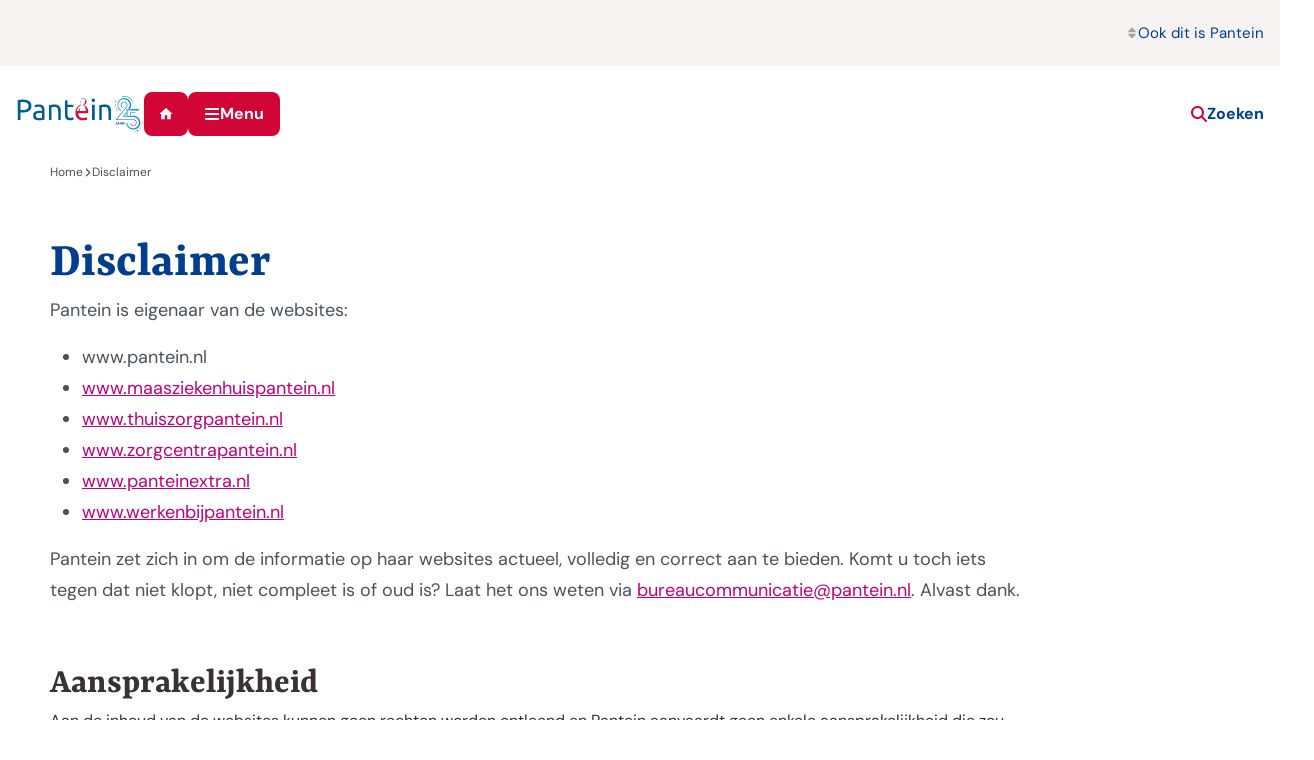

--- FILE ---
content_type: text/html; charset=utf-8
request_url: https://www.pantein.nl/disclaimer/
body_size: 28390
content:

<!DOCTYPE html>
<html lang="nl" ng-app="PanteinApp">
<head>

        <script id="cookieyes" type="text/javascript" src="https://cdn-cookieyes.com/client_data/538b4702143f85b59a7cae6b/script.js"></script>
    <script>
     var waitForTrackerCount = 0;

     function matomoWaitForTracker() {
         if (typeof _paq === 'undefined') {
             if (waitForTrackerCount < 40) {
                 setTimeout(matomoWaitForTracker, 250);
                 waitForTrackerCount++;
                 return;
             }
         } else {
             document.addEventListener("cookieyes_consent_update", function (eventData) {
                 const data = eventData.detail;
                 consentSet(data);
             });
         }
     }

     function consentSet(data) {
         if (data.accepted.includes("analytics")) {
             _paq.push(['setCookieConsentGiven']);
             _paq.push(['setConsentGiven']);
         } else {
             _paq.push(['forgetCookieConsentGiven']);
             _paq.push(['forgetConsentGiven']);
         }
     }

     document.addEventListener('DOMContentLoaded', matomoWaitForTracker());
    </script>

    <meta charset="utf-8">
    <meta name="viewport" content="width=device-width, initial-scale=1">
    <title>Disclaimer Pantein</title>
        <meta name="description" content="Pantein zet zich in om de informatie op haar websites actueel, volledig en correct aan te bieden.">

<link rel="apple-touch-icon" sizes="180x180" href="/ico/apple-touch-icon.png">
<link rel="icon" type="image/png" sizes="32x32" href="/ico/favicon-32x32.png">
<link rel="icon" type="image/png" sizes="16x16" href="/ico/favicon-16x16.png">
<link rel="manifest" href="/ico/site.webmanifest">
<link rel="mask-icon" color="#d20037" href="/ico/safari-pinned-tab.svg">
<link rel="shortcut icon" href="/ico/favicon.ico">
<meta name="msapplication-TileColor" content="#d20037">
<meta name="msapplication-config" content="/ico/browserconfig.xml">
<meta name="theme-color" content="#d20037">

    <script src="/App_Plugins/UmbracoForms/Assets/promise-polyfill/dist/polyfill.min.js?v=13.8.0" type="application/javascript"></script><script src="/App_Plugins/UmbracoForms/Assets/aspnet-client-validation/dist/aspnet-validation.min.js?v=13.8.0" type="application/javascript"></script>
    <link href="/sc/056aaf34.aa7b7bdb.1520a3df.css.v30435d85acc0cbca835eb4b260ffe02bee1449db" rel="stylesheet">
    <script type="application/ld+json">
        {
        "@context": "https://schema.org",
        "@type": "BreadcrumbList",
        "itemListElement":
        [

                {
                "@type": "ListItem",
        "position": 1,
        "item":
        {
        "@id": "/",
        "name": "Corporate"
        }
        },
                    {
        "@type": "ListItem",
        "position": 2,
"item":
{
"@id": "/disclaimer/",
"name": "Disclaimer"
}
}
]
}
    </script>

    <link rel="preload" as="font" type="font/ttf" crossorigin href="/fonts/dm_sans/static/dmsans-regular.ttf" />
    <link rel="preload" as="font" type="font/ttf" crossorigin href="/fonts/yrsa/static/yrsa-bold.ttf" />
        <script>
            var _paq = window._paq = window._paq || [];
            // tracker methods like "setCustomDimension" should be called before "trackPageView"
            _paq.push(["setExcludedReferrers", ["www.pantein.nu", "www.pantein.nu\/"]]);
            _paq.push(['trackPageView']);
            _paq.push(['enableLinkTracking']);

            (function () {
                    var u = "https://zorggroeppantein.matomo.cloud/";
            _paq.push(['setTrackerUrl', u + 'matomo.php']);
            _paq.push(['setSiteId', '1']);
            var d = document, g = d.createElement('script'), s = d.getElementsByTagName('script')[0];
            g.async = true;
            g.src = 'https://cdn.matomo.cloud/zorggroeppantein.matomo.cloud/matomo.js';
            s.parentNode.insertBefore(g, s);
                })();
        </script>
</head>
<body>
    <script src="/sc/fe671ed6.9c5c98ef.fdaecdc3.0cb33205.js.v30435d85acc0cbca835eb4b260ffe02bee1449db"></script>
    <a class="i-skiplink" href="#iMain"><span>Direct naar inhoud</span></a>
    <div class="i-wrapper">


<div class="i-preheader">
    <div class="i-preheader-nav">
        <div class="i-preheader-nav--urls">
            <a href="#" role="button" data-bs-toggle="collapse" data-bs-target="#iUrls" aria-controls="iUrls">
                <svg aria-hidden="true"><use href="/gfx/icons.svg#iSort" /></svg>
                <span>
                    Ook dit is Pantein
                </span>
            </a>
            <ul id="iUrls" class="collapse">
                <li><a href="https://www.maasziekenhuispantein.nl" target="_blank" class="servicemenu-maasziekenhuis">Maasziekenhuis</a></li>
                <li><a href="https://www.thuiszorgcentrapantein.nl" target="_blank" class="servicemenu-thuiszorg">Thuiszorg & Zorgcentra</a></li>
                <li><a href="https://www.panteinextra.nl" target="_blank" class="servicemenu-extra">Extra diensten</a></li>
                <li><a href="https://www.werkenbijpantein.nl" target="_blank" class="servicemenu-algemeen">Werken bij Pantein</a></li>
            </ul>
        </div>
    </div>
</div>

<div class="i-header">
    <div class="i-header-nav">
        <a class="i-brand-href" href="/">
            <img class="i-brand i-corporate" src="/gfx/pantein-25-jaar-logo-full-color-rgb.svg" alt="logo van Pantein" />
        </a>
        <a href="/" class="i-btn i-btn--red i-btn--square" title="Home">
            <svg class="fa16" aria-hidden="true"><use href="/gfx/icons.svg#iHome" /></svg>
        </a>
        <button id="iNavButton" class="i-btn i-btn--red a-scrolltotop" type="button">
            <svg class="fa16 bars" aria-hidden="true"><use href="/gfx/icons.svg#iBars" /></svg>
            <svg class="fa16 plus" aria-hidden="true"><use href="/gfx/icons.svg#iPlus" /></svg>
            <span>Menu</span>
        </button>
    </div>

    <div class="i-header-nav--mobile">
        <a href="/zoeken" class="i-btn i-btn--red i-btn--square" title="Zoeken">
            <svg class="fa16" aria-hidden="true"><use href="/gfx/icons.svg#iSearch" /></svg>
        </a>
        <button id="iNavButtonMobile" class="i-btn i-btn--red i-btn--square" type="button" title="Menu">
            <svg class="fa16 bars" aria-hidden="true"><use href="/gfx/icons.svg#iBars" /></svg>
            <svg class="fa16 plus" aria-hidden="true"><use href="/gfx/icons.svg#iPlus" /></svg>
        </button>
    </div>

    <div class="i-header--search">
        <a class="i-href" href="/zoeken">
            <svg class="fa16" aria-hidden="true"><use href="/gfx/icons.svg#iSearch" /></svg>
            <span>Zoeken</span>
        </a>
    </div>
</div>

<div id="iNav" class="i-nav">
    <nav>
        <ul class="i-nav-ul-main" id="iNavParent">
                <li>
                        <a class="i-href i-haschild" data-target="#iNavSub-d7b245ac-8253-49f2-9b23-ae7e0c563d2c" role="button">
                            <i><svg class="fa12" aria-hidden="true"><use href="/gfx/icons.svg#iArrowRight"></use></svg></i>
                            <span>Nieuws</span>
                        </a>
                        <ul class="collapse-content" id="iNavSub-d7b245ac-8253-49f2-9b23-ae7e0c563d2c">
                            <li>
                                <a href="/nieuws/">
                                    <svg class="fa12" aria-hidden="true"><use href="/gfx/icons.svg#iChevronRight"></use></svg>
                                    <span>
                                        Nieuws
                                    </span>
                                </a>
                            </li>
                                <li>
                                    <a class="" href="/nieuws/start-nieuwbouw-zorgcentrum-aldenhorst-mill/">
                                        <svg class="fa12" aria-hidden="true"><use href="/gfx/icons.svg#iChevronRight"></use></svg>
                                        <span>Start nieuwbouw zorgcentrum Aldenhorst, Mill</span>
                                    </a>
                                </li>
                                <li>
                                    <a class="" href="/nieuws/nieuwe-zorgcentrum-millstaete-een-warm-thuis-in-het-groen/">
                                        <svg class="fa12" aria-hidden="true"><use href="/gfx/icons.svg#iChevronRight"></use></svg>
                                        <span>Nieuws</span>
                                    </a>
                                </li>
                                <li>
                                    <a class="" href="/nieuws/pantein-en-apotheken-werken-samen-voor-slimmere-zorg/">
                                        <svg class="fa12" aria-hidden="true"><use href="/gfx/icons.svg#iChevronRight"></use></svg>
                                        <span>Nieuws</span>
                                    </a>
                                </li>
                                <li>
                                    <a class="" href="/nieuws/week-zonder-afval-wat-doet-pantein-tegen-voedselverspilling-1/">
                                        <svg class="fa12" aria-hidden="true"><use href="/gfx/icons.svg#iChevronRight"></use></svg>
                                        <span>Week Zonder Afval: wat doet Pantein tegen voedselverspilling?</span>
                                    </a>
                                </li>
                        </ul>
                </li>
                <li>
                        <a class="i-href i-haschild" data-target="#iNavSub-c02eb317-96f0-4d23-a234-98f53d1ef139" role="button">
                            <i><svg class="fa12" aria-hidden="true"><use href="/gfx/icons.svg#iArrowRight"></use></svg></i>
                            <span>Over Pantein</span>
                        </a>
                        <ul class="collapse-content" id="iNavSub-c02eb317-96f0-4d23-a234-98f53d1ef139">
                            <li>
                                <a href="/over-pantein/">
                                    <svg class="fa12" aria-hidden="true"><use href="/gfx/icons.svg#iChevronRight"></use></svg>
                                    <span>
                                        Over Pantein
                                    </span>
                                </a>
                            </li>
                                <li>
                                    <a class="" href="/over-pantein/25-jaar-pantein/">
                                        <svg class="fa12" aria-hidden="true"><use href="/gfx/icons.svg#iChevronRight"></use></svg>
                                        <span>25 jaar Pantein</span>
                                    </a>
                                </li>
                                <li>
                                    <a class="" href="/over-pantein/organisatie/">
                                        <svg class="fa12" aria-hidden="true"><use href="/gfx/icons.svg#iChevronRight"></use></svg>
                                        <span>Organisatie</span>
                                    </a>
                                </li>
                                <li>
                                    <a class="" href="/over-pantein/samen-voor-een-gezonde-regio/">
                                        <svg class="fa12" aria-hidden="true"><use href="/gfx/icons.svg#iChevronRight"></use></svg>
                                        <span>Samen voor een gezonde regio</span>
                                    </a>
                                </li>
                                <li>
                                    <a class="" href="/over-pantein/duurzaamheid/">
                                        <svg class="fa12" aria-hidden="true"><use href="/gfx/icons.svg#iChevronRight"></use></svg>
                                        <span>Duurzaamheid</span>
                                    </a>
                                </li>
                                <li>
                                    <a class="" href="/over-pantein/samenwerkingen/">
                                        <svg class="fa12" aria-hidden="true"><use href="/gfx/icons.svg#iChevronRight"></use></svg>
                                        <span>Samenwerkingen</span>
                                    </a>
                                </li>
                                <li>
                                    <a class="" href="/over-pantein/jaarimpressie-2024/">
                                        <svg class="fa12" aria-hidden="true"><use href="/gfx/icons.svg#iChevronRight"></use></svg>
                                        <span>Jaarimpressie 2024</span>
                                    </a>
                                </li>
                                <li>
                                    <a class="" href="/over-pantein/klacht-tip-of-compliment/">
                                        <svg class="fa12" aria-hidden="true"><use href="/gfx/icons.svg#iChevronRight"></use></svg>
                                        <span>Klacht, tip of compliment</span>
                                    </a>
                                </li>
                                <li>
                                    <a class="" href="/over-pantein/clientenraden/">
                                        <svg class="fa12" aria-hidden="true"><use href="/gfx/icons.svg#iChevronRight"></use></svg>
                                        <span>Cli&#xEB;ntenraden</span>
                                    </a>
                                </li>
                        </ul>
                </li>
        </ul>

            <ul class="i-nav-ul-sub">
                    <li>

                        <a class="i-href" href="/contact/">
                            <i><svg class="fa12" aria-hidden="true"><use href="/gfx/icons.svg#iArrowRight"></use></svg></i>
                            <span>Contact</span>
                        </a>
                    </li>
                    <li>

                        <a class="i-href" href="/voor-medewerkers/">
                            <i><svg class="fa12" aria-hidden="true"><use href="/gfx/icons.svg#iArrowRight"></use></svg></i>
                            <span>Voor medewerkers</span>
                        </a>
                    </li>
                    <li>

                        <a class="i-href" href="/voor-verwijzers/">
                            <i><svg class="fa12" aria-hidden="true"><use href="/gfx/icons.svg#iArrowRight"></use></svg></i>
                            <span>Voor verwijzers</span>
                        </a>
                    </li>
            </ul>
        <div class="i-nav--preheader">
            <ul>
                <li>
                    <a href="#" role="button" data-bs-toggle="collapse" data-bs-target="#iUrlsMobile" aria-controls="iUrlsMobile">
                        <svg class="fa16" aria-hidden="true"><use href="/gfx/icons.svg#iSort" /></svg>
                        <span>Ook dit is pantein</span>
                    </a>
                </li>
            </ul>
            <div id="iUrlsMobile" class="collapse">
                <ul>
                    <li><a href="https://www.maasziekenhuispantein.nl" target="_blank" class="servicemenu-maasziekenhuis">Maasziekenhuis</a></li>
                    <li><a href="https://www.thuiszorgcentrapantein.nl" target="_blank" class="servicemenu-thuiszorg">Thuiszorg & Zorgcentra</a></li>
                    <li><a href="https://www.panteinextra.nl" target="_blank" class="servicemenu-extra">Extra diensten</a></li>
                    <li><a href="https://www.werkenbijpantein.nl" target="_blank" class="servicemenu-algemeen">Werken bij Pantein</a></li>
                </ul>
            </div>
        </div>
    </nav>
    <div class="i-nav-bgright"></div>
</div>

<div class="i-print--only">
    <img class="i-brand-print i-corporate-print" src="/gfx/pantein-25-jaar-logo-full-color-rgb.svg" alt="logo van Pantein" />
</div>

<!-- / Header -->        <main id="iMain">
            

        <div class="">


<div class="i-content-header">


<!-- Breadcrumb -->

<nav aria-label="breadcrumb">
    <ol class="i-breadcrumb">
        <li>
            <a href="/">
                <span>Home</span>
                <svg aria-hidden="true"><use href="/gfx/icons.svg#iChevronRight"></use></svg>
            </a>
        </li>
        <li class="active">
            <span aria-current='page'>Disclaimer</span>
        </li>
    </ol>
</nav>

<!-- / Breadcrumb -->

    <div class="i-content">

        <div class="i-content--col1">
            <div>
                <h1>Disclaimer</h1>
            </div>
            <div>
                    <h2 class="i-h3"></h2>
                <div class="i-content-intro">
                    <p>Pantein is eigenaar van de websites:</p>
<ul>
<li><a>www.pantein.nl</a></li>
<li><a href="https://www.maasziekenhuispantein.nl">www.maasziekenhuispantein.nl</a></li>
<li><a href="https://www.thuiszorgpantein.nl">www.thuiszorgpantein.nl</a></li>
<li><a rel="noopener" href="http://www.thuiszorgpantein.nl" target="_blank">www.zorgcentrapantein.nl</a></li>
<li><a href="https://www.panteinextra.nl">www.panteinextra.nl</a></li>
<li><a href="https://www.werkenbijpantein.nl">www.werkenbijpantein.nl</a>&nbsp;&nbsp;</li>
</ul>
<p>Pantein zet zich in om de informatie op haar websites actueel, volledig en correct aan te bieden. Komt u toch iets tegen dat niet klopt, niet compleet is of oud is? Laat het ons weten via <a href="mailto:bureaucommunicatie@pantein.nl">bureaucommunicatie@pantein.nl</a>. Alvast dank.&nbsp;</p>
                </div>
            </div>
        </div>

    </div>

</div>



<div class="i-paragrafen">

        <div class="row">

                <div class="col-lg-9">
                    
<div class="paragraaf-tekst">

    <h2>Aansprakelijkheid</h2>

    <div class="i-rte">
        <p>Aan de inhoud van de websites kunnen geen rechten worden ontleend en Pantein aanvaardt geen enkele aansprakelijkheid die zou kunnen voortvloeien uit de inhoud van de pagina's van de websites.</p>
<p>Op de websites van Pantein treft u links aan naar andere websites. Deze zijn uitsluitend bedoeld als informatiebron. Hoewel deze met zorg zijn geselecteerd, draagt Pantein geen verantwoordelijkheid voor de inhoud en de manier waarop die organisaties met uw gegevens omgaan.</p>
    </div>
</div>

                </div>
        </div>
        <div class="row">

                <div class="col-lg-9">
                    
<div class="paragraaf-tekst">

    <h2>Geen medisch advies</h2>

    <div class="i-rte">
        <p>De informatie op de websites van Pantein is niet bedoeld als medisch advies. Heeft u gezondheidsklachten? Neem dan altijd contact op met uw huisarts of specialist. Dit geldt ook als u onder behandeling bent of bent geweest bij Pantein. De informatie op deze website is nooit een vervanging van de uitleg die u van een arts of verpleegkundige krijgt.</p>
    </div>
</div>

                </div>
        </div>
        <div class="row">

                <div class="col-lg-9">
                    
<div class="paragraaf-tekst">

    <h2>Toestemming</h2>

    <div class="i-rte">
        <p>Alle onderdelen van de Pantein-websites, zoals teksten, afbeeldingen, foto’s en grafische elementen, zijn auteursrechtelijk beschermd. Alle rechten op deze inhoud behoren toe aan Pantein. Niets van deze website mag worden gekopieerd, opgeslagen in een geautomatiseerd systeem of openbaar worden gemaakt, in welke vorm dan ook, zonder voorafgaande schriftelijke toestemming van Pantein.</p>
    </div>
</div>

                </div>
        </div>
        <div class="row">

                <div class="col-lg-9">
                    
<div class="paragraaf-tekst">

    <h2>Verwerking van gegevens bij bezoek website</h2>

    <div class="i-rte">
        <p>Pantein verzamelt en analyseert gegevens over het gebruik van de website, zoals het aantal bezoekers, welke pagina’s het meest worden bezocht en hoe lang een bezoek duurt. Hiervoor worden zogenoemde cookies gebruikt – kleine tekstbestanden die op uw computer worden geplaatst – om te analyseren hoe bezoekers de website gebruiken. Meer informatie hierover vindt u op de pagina <a href="/cookieverklaring-pantein/" title="Cookieverklaring Pantein">Cookieverklaring Pantein</a>.</p>
    </div>
</div>

                </div>
        </div>
        <div class="row">

                <div class="col-lg-9">
                    
<div class="paragraaf-tekst">

    <h2> Bescherming van persoonsgegevens</h2>

    <div class="i-rte">
        <p>Wanneer u de website van Pantein bezoekt, verwerken wij een aantal persoonsgegevens van u. Pantein handelt hierbij volgens de geldende wet- en regelgeving, waaronder de Algemene verordening gegevensbescherming (AVG). Uw gegevens worden vertrouwelijk behandeld. De persoonlijke informatie die u invult in formulieren op de website, wordt alleen gebruikt om uw bericht af te handelen. Uw gegevens worden via een beveiligde verbinding verzonden. Wij gebruiken uw gegevens niet voor andere doeleinden en geven ze niet door aan anderen buiten Pantein zonder uw toestemming.</p>
    </div>
</div>

                </div>
        </div>

</div>
        </div>

        </main>
                <div class="i-spacer40"></div>


<footer class="i-footer">
    <div class="i-footer-container">
        <div class="i-footer-top">
            <img class="i-brand" src="/gfx/logo-pantein.svg" alt="" aria-hidden="true" />
            <ul class="i-social">
                <li>
                    <a href="https://www.pantein.nl/volg-ons-op-x" target="_blank">
                        <svg aria-hidden="true"><use href="/gfx/icons.svg#iX"></use></svg>
                        <span>X Pantein Zorggroep</span>
                    </a>
                </li>
                <li>
                    <a href="https://www.facebook.com/panteinzorggroep" target="_blank">
                        <svg aria-hidden="true"><use href="/gfx/icons.svg#iFacebook"></use></svg>
                        <span>Facebook Pantein Zorggroep</span>
                    </a>
                </li>
                <li>
                    <a href="https://www.instagram.com/pantein_zorggroep/" target="_blank">
                        <svg aria-hidden="true"><use href="/gfx/icons.svg#iInstagram"></use></svg>
                        <span>Instagram Pantein Zorggroep</span>
                    </a>
                </li>
                <li>
                    <a href="https://www.linkedin.com/feed/" target="_blank">
                        <svg aria-hidden="true"><use href="/gfx/icons.svg#iLinkedin"></use></svg>
                        <span>LinkedIn Pantein Zorggroep</span>
                    </a>
                </li>
            </ul>
        </div>
        <div class="i-footer-content">
            <section class="i-footer-address">
                <h1 class="i-h5">Contact</h1>
                <address>
                    Dokter Kopstraat 2<br />5835 DV Beugen<br />Tel: (0485) 84 50 00
                </address>
            </section>

            <section class="i-footer-pagelinks">
                    <ul>
                            <li>
                                <a class="i-href" href="https://werkenbijpantein.nl/vacatures/" target="_blank">
                                    <i><svg class="fa12" aria-hidden="true"><use href="/gfx/icons.svg#iArrowRight" /></svg></i>
                                    <span>Vacatures</span>
                                </a>
                            </li>
                            <li>
                                <a class="i-href" href="/nieuws/">
                                    <i><svg class="fa12" aria-hidden="true"><use href="/gfx/icons.svg#iArrowRight" /></svg></i>
                                    <span>Nieuws en ontwikkelingen</span>
                                </a>
                            </li>
                    </ul>
                    <ul>
                            <li>
                                <a class="i-href" href="/over-pantein/">
                                    <i><svg class="fa12" aria-hidden="true"><use href="/gfx/icons.svg#iArrowRight" /></svg></i>
                                    <span>Over Pantein</span>
                                </a>
                            </li>
                            <li>
                                <a class="i-href" href="/over-pantein/duurzaamheid/">
                                    <i><svg class="fa12" aria-hidden="true"><use href="/gfx/icons.svg#iArrowRight" /></svg></i>
                                    <span>Duurzaamheid</span>
                                </a>
                            </li>
                    </ul>
            </section>
        </div>
        <div class="i-footer-btm">
            <section class="i-footer-servicelinks">
                <h1 class="i-h5">Ook dit is Pantein</h1>
                <ul>
                    <li>
                        <a href="https://www.maasziekenhuispantein.nl" target="_blank">
                            <span>Maasziekenhuis</span>
                        </a>
                    </li>
                    <li>
                        <a href="https://www.thuiszorgpantein.nl" target="_blank">
                            <span>Thuiszorg</span>
                        </a>
                    </li>
                    <li>
                        <a href="http://www.zorgcentrapantein.nl" target="_blank">
                            <span>Zorgcentra</span>
                        </a>
                    </li>
                    <li>
                        <a href="https://www.panteinextra.nl" target="_blank">

                            <span>Extra diensten</span>
                        </a>
                    </li>
                    <li>
                        <a href="https://www.werkenbijpantein.nl" target="_blank">
                            <span>Werken bij Pantein</span>
                        </a>
                    </li>
                </ul>
            </section>
        </div>
    </div>
    <div class="i-footer-post">
        <div class="ill" aria-hidden="true">
            <img class="ill-bike" src="/gfx/footer-bike.svg" alt="" />
            <img class="ill-car" src="/gfx/footer-car.svg" alt="" />
            <img class="ill-walk" src="/gfx/footer-walk.svg" alt="" />
            <svg class="ill-landscape" version="1.1" xmlns="http://www.w3.org/2000/svg" x="0px" y="0px" viewBox="0 0 1180 62">
                <path fill="var(--i-gray--light)" d="M0,55.4h833.5c0,0,44.8-0.1,72.9-5.1c31.9-5.7,52.8-13.1,77.1-13.1c24.4,0,70.1,18.2,107.7,18.2 c21.7,0,88.8,0,88.8,0V63H0V55.4z" />
            </svg>
        </div>
        <div class="i-footer-post1">
            <div>
                Pantein thuiszorg &amp; zorgcentra 2026 - Alle rechten voorbehouden
            </div>
            <div>
                    <ul>
                            <li>
                                <a href="/contact/">Contact</a>
                            </li>
                            <li>
                                <a href="/cookieverklaring-pantein/">Cookieverklaring</a>
                            </li>
                            <li>
                                <a href="/disclaimer/">Disclaimer</a>
                            </li>
                            <li>
                                <a href="https://www.pantein.nl/sitemap.xml">Sitemap</a>
                            </li>
                    </ul>
            </div>
        </div>
    </div>
</footer>    </div>
    <div class="i-nav-backdrop-sub"></div>
    <div class="i-nav-backdrop"></div>
    
</body>
</html>

--- FILE ---
content_type: text/javascript
request_url: https://www.pantein.nl/sc/fe671ed6.9c5c98ef.fdaecdc3.0cb33205.js.v30435d85acc0cbca835eb4b260ffe02bee1449db
body_size: 80636
content:
/*! jQuery v3.7.1 | (c) OpenJS Foundation and other contributors | jquery.org/license */
!function(e,t){"use strict";"object"==typeof module&&"object"==typeof module.exports?module.exports=e.document?t(e,!0):function(e){if(!e.document)throw new Error("jQuery requires a window with a document");return t(e)}:t(e)}("undefined"!=typeof window?window:this,function(ie,e){"use strict";var oe=[],r=Object.getPrototypeOf,ae=oe.slice,g=oe.flat?function(e){return oe.flat.call(e)}:function(e){return oe.concat.apply([],e)},s=oe.push,se=oe.indexOf,n={},i=n.toString,ue=n.hasOwnProperty,o=ue.toString,a=o.call(Object),le={},v=function(e){return"function"==typeof e&&"number"!=typeof e.nodeType&&"function"!=typeof e.item},y=function(e){return null!=e&&e===e.window},C=ie.document,u={type:!0,src:!0,nonce:!0,noModule:!0};function m(e,t,n){var r,i,o=(n=n||C).createElement("script");if(o.text=e,t)for(r in u)(i=t[r]||t.getAttribute&&t.getAttribute(r))&&o.setAttribute(r,i);n.head.appendChild(o).parentNode.removeChild(o)}function x(e){return null==e?e+"":"object"==typeof e||"function"==typeof e?n[i.call(e)]||"object":typeof e}var t="3.7.1",l=/HTML$/i,ce=function(e,t){return new ce.fn.init(e,t)};function c(e){var t=!!e&&"length"in e&&e.length,n=x(e);return!v(e)&&!y(e)&&("array"===n||0===t||"number"==typeof t&&0<t&&t-1 in e)}function fe(e,t){return e.nodeName&&e.nodeName.toLowerCase()===t.toLowerCase()}ce.fn=ce.prototype={jquery:t,constructor:ce,length:0,toArray:function(){return ae.call(this)},get:function(e){return null==e?ae.call(this):e<0?this[e+this.length]:this[e]},pushStack:function(e){var t=ce.merge(this.constructor(),e);return t.prevObject=this,t},each:function(e){return ce.each(this,e)},map:function(n){return this.pushStack(ce.map(this,function(e,t){return n.call(e,t,e)}))},slice:function(){return this.pushStack(ae.apply(this,arguments))},first:function(){return this.eq(0)},last:function(){return this.eq(-1)},even:function(){return this.pushStack(ce.grep(this,function(e,t){return(t+1)%2}))},odd:function(){return this.pushStack(ce.grep(this,function(e,t){return t%2}))},eq:function(e){var t=this.length,n=+e+(e<0?t:0);return this.pushStack(0<=n&&n<t?[this[n]]:[])},end:function(){return this.prevObject||this.constructor()},push:s,sort:oe.sort,splice:oe.splice},ce.extend=ce.fn.extend=function(){var e,t,n,r,i,o,a=arguments[0]||{},s=1,u=arguments.length,l=!1;for("boolean"==typeof a&&(l=a,a=arguments[s]||{},s++),"object"==typeof a||v(a)||(a={}),s===u&&(a=this,s--);s<u;s++)if(null!=(e=arguments[s]))for(t in e)r=e[t],"__proto__"!==t&&a!==r&&(l&&r&&(ce.isPlainObject(r)||(i=Array.isArray(r)))?(n=a[t],o=i&&!Array.isArray(n)?[]:i||ce.isPlainObject(n)?n:{},i=!1,a[t]=ce.extend(l,o,r)):void 0!==r&&(a[t]=r));return a},ce.extend({expando:"jQuery"+(t+Math.random()).replace(/\D/g,""),isReady:!0,error:function(e){throw new Error(e)},noop:function(){},isPlainObject:function(e){var t,n;return!(!e||"[object Object]"!==i.call(e))&&(!(t=r(e))||"function"==typeof(n=ue.call(t,"constructor")&&t.constructor)&&o.call(n)===a)},isEmptyObject:function(e){var t;for(t in e)return!1;return!0},globalEval:function(e,t,n){m(e,{nonce:t&&t.nonce},n)},each:function(e,t){var n,r=0;if(c(e)){for(n=e.length;r<n;r++)if(!1===t.call(e[r],r,e[r]))break}else for(r in e)if(!1===t.call(e[r],r,e[r]))break;return e},text:function(e){var t,n="",r=0,i=e.nodeType;if(!i)while(t=e[r++])n+=ce.text(t);return 1===i||11===i?e.textContent:9===i?e.documentElement.textContent:3===i||4===i?e.nodeValue:n},makeArray:function(e,t){var n=t||[];return null!=e&&(c(Object(e))?ce.merge(n,"string"==typeof e?[e]:e):s.call(n,e)),n},inArray:function(e,t,n){return null==t?-1:se.call(t,e,n)},isXMLDoc:function(e){var t=e&&e.namespaceURI,n=e&&(e.ownerDocument||e).documentElement;return!l.test(t||n&&n.nodeName||"HTML")},merge:function(e,t){for(var n=+t.length,r=0,i=e.length;r<n;r++)e[i++]=t[r];return e.length=i,e},grep:function(e,t,n){for(var r=[],i=0,o=e.length,a=!n;i<o;i++)!t(e[i],i)!==a&&r.push(e[i]);return r},map:function(e,t,n){var r,i,o=0,a=[];if(c(e))for(r=e.length;o<r;o++)null!=(i=t(e[o],o,n))&&a.push(i);else for(o in e)null!=(i=t(e[o],o,n))&&a.push(i);return g(a)},guid:1,support:le}),"function"==typeof Symbol&&(ce.fn[Symbol.iterator]=oe[Symbol.iterator]),ce.each("Boolean Number String Function Array Date RegExp Object Error Symbol".split(" "),function(e,t){n["[object "+t+"]"]=t.toLowerCase()});var pe=oe.pop,de=oe.sort,he=oe.splice,ge="[\\x20\\t\\r\\n\\f]",ve=new RegExp("^"+ge+"+|((?:^|[^\\\\])(?:\\\\.)*)"+ge+"+$","g");ce.contains=function(e,t){var n=t&&t.parentNode;return e===n||!(!n||1!==n.nodeType||!(e.contains?e.contains(n):e.compareDocumentPosition&&16&e.compareDocumentPosition(n)))};var f=/([\0-\x1f\x7f]|^-?\d)|^-$|[^\x80-\uFFFF\w-]/g;function p(e,t){return t?"\0"===e?"\ufffd":e.slice(0,-1)+"\\"+e.charCodeAt(e.length-1).toString(16)+" ":"\\"+e}ce.escapeSelector=function(e){return(e+"").replace(f,p)};var ye=C,me=s;!function(){var e,b,w,o,a,T,r,C,d,i,k=me,S=ce.expando,E=0,n=0,s=W(),c=W(),u=W(),h=W(),l=function(e,t){return e===t&&(a=!0),0},f="checked|selected|async|autofocus|autoplay|controls|defer|disabled|hidden|ismap|loop|multiple|open|readonly|required|scoped",t="(?:\\\\[\\da-fA-F]{1,6}"+ge+"?|\\\\[^\\r\\n\\f]|[\\w-]|[^\0-\\x7f])+",p="\\["+ge+"*("+t+")(?:"+ge+"*([*^$|!~]?=)"+ge+"*(?:'((?:\\\\.|[^\\\\'])*)'|\"((?:\\\\.|[^\\\\\"])*)\"|("+t+"))|)"+ge+"*\\]",g=":("+t+")(?:\\((('((?:\\\\.|[^\\\\'])*)'|\"((?:\\\\.|[^\\\\\"])*)\")|((?:\\\\.|[^\\\\()[\\]]|"+p+")*)|.*)\\)|)",v=new RegExp(ge+"+","g"),y=new RegExp("^"+ge+"*,"+ge+"*"),m=new RegExp("^"+ge+"*([>+~]|"+ge+")"+ge+"*"),x=new RegExp(ge+"|>"),j=new RegExp(g),A=new RegExp("^"+t+"$"),D={ID:new RegExp("^#("+t+")"),CLASS:new RegExp("^\\.("+t+")"),TAG:new RegExp("^("+t+"|[*])"),ATTR:new RegExp("^"+p),PSEUDO:new RegExp("^"+g),CHILD:new RegExp("^:(only|first|last|nth|nth-last)-(child|of-type)(?:\\("+ge+"*(even|odd|(([+-]|)(\\d*)n|)"+ge+"*(?:([+-]|)"+ge+"*(\\d+)|))"+ge+"*\\)|)","i"),bool:new RegExp("^(?:"+f+")$","i"),needsContext:new RegExp("^"+ge+"*[>+~]|:(even|odd|eq|gt|lt|nth|first|last)(?:\\("+ge+"*((?:-\\d)?\\d*)"+ge+"*\\)|)(?=[^-]|$)","i")},N=/^(?:input|select|textarea|button)$/i,q=/^h\d$/i,L=/^(?:#([\w-]+)|(\w+)|\.([\w-]+))$/,H=/[+~]/,O=new RegExp("\\\\[\\da-fA-F]{1,6}"+ge+"?|\\\\([^\\r\\n\\f])","g"),P=function(e,t){var n="0x"+e.slice(1)-65536;return t||(n<0?String.fromCharCode(n+65536):String.fromCharCode(n>>10|55296,1023&n|56320))},M=function(){V()},R=J(function(e){return!0===e.disabled&&fe(e,"fieldset")},{dir:"parentNode",next:"legend"});try{k.apply(oe=ae.call(ye.childNodes),ye.childNodes),oe[ye.childNodes.length].nodeType}catch(e){k={apply:function(e,t){me.apply(e,ae.call(t))},call:function(e){me.apply(e,ae.call(arguments,1))}}}function I(t,e,n,r){var i,o,a,s,u,l,c,f=e&&e.ownerDocument,p=e?e.nodeType:9;if(n=n||[],"string"!=typeof t||!t||1!==p&&9!==p&&11!==p)return n;if(!r&&(V(e),e=e||T,C)){if(11!==p&&(u=L.exec(t)))if(i=u[1]){if(9===p){if(!(a=e.getElementById(i)))return n;if(a.id===i)return k.call(n,a),n}else if(f&&(a=f.getElementById(i))&&I.contains(e,a)&&a.id===i)return k.call(n,a),n}else{if(u[2])return k.apply(n,e.getElementsByTagName(t)),n;if((i=u[3])&&e.getElementsByClassName)return k.apply(n,e.getElementsByClassName(i)),n}if(!(h[t+" "]||d&&d.test(t))){if(c=t,f=e,1===p&&(x.test(t)||m.test(t))){(f=H.test(t)&&U(e.parentNode)||e)==e&&le.scope||((s=e.getAttribute("id"))?s=ce.escapeSelector(s):e.setAttribute("id",s=S)),o=(l=Y(t)).length;while(o--)l[o]=(s?"#"+s:":scope")+" "+Q(l[o]);c=l.join(",")}try{return k.apply(n,f.querySelectorAll(c)),n}catch(e){h(t,!0)}finally{s===S&&e.removeAttribute("id")}}}return re(t.replace(ve,"$1"),e,n,r)}function W(){var r=[];return function e(t,n){return r.push(t+" ")>b.cacheLength&&delete e[r.shift()],e[t+" "]=n}}function F(e){return e[S]=!0,e}function $(e){var t=T.createElement("fieldset");try{return!!e(t)}catch(e){return!1}finally{t.parentNode&&t.parentNode.removeChild(t),t=null}}function B(t){return function(e){return fe(e,"input")&&e.type===t}}function _(t){return function(e){return(fe(e,"input")||fe(e,"button"))&&e.type===t}}function z(t){return function(e){return"form"in e?e.parentNode&&!1===e.disabled?"label"in e?"label"in e.parentNode?e.parentNode.disabled===t:e.disabled===t:e.isDisabled===t||e.isDisabled!==!t&&R(e)===t:e.disabled===t:"label"in e&&e.disabled===t}}function X(a){return F(function(o){return o=+o,F(function(e,t){var n,r=a([],e.length,o),i=r.length;while(i--)e[n=r[i]]&&(e[n]=!(t[n]=e[n]))})})}function U(e){return e&&"undefined"!=typeof e.getElementsByTagName&&e}function V(e){var t,n=e?e.ownerDocument||e:ye;return n!=T&&9===n.nodeType&&n.documentElement&&(r=(T=n).documentElement,C=!ce.isXMLDoc(T),i=r.matches||r.webkitMatchesSelector||r.msMatchesSelector,r.msMatchesSelector&&ye!=T&&(t=T.defaultView)&&t.top!==t&&t.addEventListener("unload",M),le.getById=$(function(e){return r.appendChild(e).id=ce.expando,!T.getElementsByName||!T.getElementsByName(ce.expando).length}),le.disconnectedMatch=$(function(e){return i.call(e,"*")}),le.scope=$(function(){return T.querySelectorAll(":scope")}),le.cssHas=$(function(){try{return T.querySelector(":has(*,:jqfake)"),!1}catch(e){return!0}}),le.getById?(b.filter.ID=function(e){var t=e.replace(O,P);return function(e){return e.getAttribute("id")===t}},b.find.ID=function(e,t){if("undefined"!=typeof t.getElementById&&C){var n=t.getElementById(e);return n?[n]:[]}}):(b.filter.ID=function(e){var n=e.replace(O,P);return function(e){var t="undefined"!=typeof e.getAttributeNode&&e.getAttributeNode("id");return t&&t.value===n}},b.find.ID=function(e,t){if("undefined"!=typeof t.getElementById&&C){var n,r,i,o=t.getElementById(e);if(o){if((n=o.getAttributeNode("id"))&&n.value===e)return[o];i=t.getElementsByName(e),r=0;while(o=i[r++])if((n=o.getAttributeNode("id"))&&n.value===e)return[o]}return[]}}),b.find.TAG=function(e,t){return"undefined"!=typeof t.getElementsByTagName?t.getElementsByTagName(e):t.querySelectorAll(e)},b.find.CLASS=function(e,t){if("undefined"!=typeof t.getElementsByClassName&&C)return t.getElementsByClassName(e)},d=[],$(function(e){var t;r.appendChild(e).innerHTML="<a id='"+S+"' href='' disabled='disabled'></a><select id='"+S+"-\r\\' disabled='disabled'><option selected=''></option></select>",e.querySelectorAll("[selected]").length||d.push("\\["+ge+"*(?:value|"+f+")"),e.querySelectorAll("[id~="+S+"-]").length||d.push("~="),e.querySelectorAll("a#"+S+"+*").length||d.push(".#.+[+~]"),e.querySelectorAll(":checked").length||d.push(":checked"),(t=T.createElement("input")).setAttribute("type","hidden"),e.appendChild(t).setAttribute("name","D"),r.appendChild(e).disabled=!0,2!==e.querySelectorAll(":disabled").length&&d.push(":enabled",":disabled"),(t=T.createElement("input")).setAttribute("name",""),e.appendChild(t),e.querySelectorAll("[name='']").length||d.push("\\["+ge+"*name"+ge+"*="+ge+"*(?:''|\"\")")}),le.cssHas||d.push(":has"),d=d.length&&new RegExp(d.join("|")),l=function(e,t){if(e===t)return a=!0,0;var n=!e.compareDocumentPosition-!t.compareDocumentPosition;return n||(1&(n=(e.ownerDocument||e)==(t.ownerDocument||t)?e.compareDocumentPosition(t):1)||!le.sortDetached&&t.compareDocumentPosition(e)===n?e===T||e.ownerDocument==ye&&I.contains(ye,e)?-1:t===T||t.ownerDocument==ye&&I.contains(ye,t)?1:o?se.call(o,e)-se.call(o,t):0:4&n?-1:1)}),T}for(e in I.matches=function(e,t){return I(e,null,null,t)},I.matchesSelector=function(e,t){if(V(e),C&&!h[t+" "]&&(!d||!d.test(t)))try{var n=i.call(e,t);if(n||le.disconnectedMatch||e.document&&11!==e.document.nodeType)return n}catch(e){h(t,!0)}return 0<I(t,T,null,[e]).length},I.contains=function(e,t){return(e.ownerDocument||e)!=T&&V(e),ce.contains(e,t)},I.attr=function(e,t){(e.ownerDocument||e)!=T&&V(e);var n=b.attrHandle[t.toLowerCase()],r=n&&ue.call(b.attrHandle,t.toLowerCase())?n(e,t,!C):void 0;return void 0!==r?r:e.getAttribute(t)},I.error=function(e){throw new Error("Syntax error, unrecognized expression: "+e)},ce.uniqueSort=function(e){var t,n=[],r=0,i=0;if(a=!le.sortStable,o=!le.sortStable&&ae.call(e,0),de.call(e,l),a){while(t=e[i++])t===e[i]&&(r=n.push(i));while(r--)he.call(e,n[r],1)}return o=null,e},ce.fn.uniqueSort=function(){return this.pushStack(ce.uniqueSort(ae.apply(this)))},(b=ce.expr={cacheLength:50,createPseudo:F,match:D,attrHandle:{},find:{},relative:{">":{dir:"parentNode",first:!0}," ":{dir:"parentNode"},"+":{dir:"previousSibling",first:!0},"~":{dir:"previousSibling"}},preFilter:{ATTR:function(e){return e[1]=e[1].replace(O,P),e[3]=(e[3]||e[4]||e[5]||"").replace(O,P),"~="===e[2]&&(e[3]=" "+e[3]+" "),e.slice(0,4)},CHILD:function(e){return e[1]=e[1].toLowerCase(),"nth"===e[1].slice(0,3)?(e[3]||I.error(e[0]),e[4]=+(e[4]?e[5]+(e[6]||1):2*("even"===e[3]||"odd"===e[3])),e[5]=+(e[7]+e[8]||"odd"===e[3])):e[3]&&I.error(e[0]),e},PSEUDO:function(e){var t,n=!e[6]&&e[2];return D.CHILD.test(e[0])?null:(e[3]?e[2]=e[4]||e[5]||"":n&&j.test(n)&&(t=Y(n,!0))&&(t=n.indexOf(")",n.length-t)-n.length)&&(e[0]=e[0].slice(0,t),e[2]=n.slice(0,t)),e.slice(0,3))}},filter:{TAG:function(e){var t=e.replace(O,P).toLowerCase();return"*"===e?function(){return!0}:function(e){return fe(e,t)}},CLASS:function(e){var t=s[e+" "];return t||(t=new RegExp("(^|"+ge+")"+e+"("+ge+"|$)"))&&s(e,function(e){return t.test("string"==typeof e.className&&e.className||"undefined"!=typeof e.getAttribute&&e.getAttribute("class")||"")})},ATTR:function(n,r,i){return function(e){var t=I.attr(e,n);return null==t?"!="===r:!r||(t+="","="===r?t===i:"!="===r?t!==i:"^="===r?i&&0===t.indexOf(i):"*="===r?i&&-1<t.indexOf(i):"$="===r?i&&t.slice(-i.length)===i:"~="===r?-1<(" "+t.replace(v," ")+" ").indexOf(i):"|="===r&&(t===i||t.slice(0,i.length+1)===i+"-"))}},CHILD:function(d,e,t,h,g){var v="nth"!==d.slice(0,3),y="last"!==d.slice(-4),m="of-type"===e;return 1===h&&0===g?function(e){return!!e.parentNode}:function(e,t,n){var r,i,o,a,s,u=v!==y?"nextSibling":"previousSibling",l=e.parentNode,c=m&&e.nodeName.toLowerCase(),f=!n&&!m,p=!1;if(l){if(v){while(u){o=e;while(o=o[u])if(m?fe(o,c):1===o.nodeType)return!1;s=u="only"===d&&!s&&"nextSibling"}return!0}if(s=[y?l.firstChild:l.lastChild],y&&f){p=(a=(r=(i=l[S]||(l[S]={}))[d]||[])[0]===E&&r[1])&&r[2],o=a&&l.childNodes[a];while(o=++a&&o&&o[u]||(p=a=0)||s.pop())if(1===o.nodeType&&++p&&o===e){i[d]=[E,a,p];break}}else if(f&&(p=a=(r=(i=e[S]||(e[S]={}))[d]||[])[0]===E&&r[1]),!1===p)while(o=++a&&o&&o[u]||(p=a=0)||s.pop())if((m?fe(o,c):1===o.nodeType)&&++p&&(f&&((i=o[S]||(o[S]={}))[d]=[E,p]),o===e))break;return(p-=g)===h||p%h==0&&0<=p/h}}},PSEUDO:function(e,o){var t,a=b.pseudos[e]||b.setFilters[e.toLowerCase()]||I.error("unsupported pseudo: "+e);return a[S]?a(o):1<a.length?(t=[e,e,"",o],b.setFilters.hasOwnProperty(e.toLowerCase())?F(function(e,t){var n,r=a(e,o),i=r.length;while(i--)e[n=se.call(e,r[i])]=!(t[n]=r[i])}):function(e){return a(e,0,t)}):a}},pseudos:{not:F(function(e){var r=[],i=[],s=ne(e.replace(ve,"$1"));return s[S]?F(function(e,t,n,r){var i,o=s(e,null,r,[]),a=e.length;while(a--)(i=o[a])&&(e[a]=!(t[a]=i))}):function(e,t,n){return r[0]=e,s(r,null,n,i),r[0]=null,!i.pop()}}),has:F(function(t){return function(e){return 0<I(t,e).length}}),contains:F(function(t){return t=t.replace(O,P),function(e){return-1<(e.textContent||ce.text(e)).indexOf(t)}}),lang:F(function(n){return A.test(n||"")||I.error("unsupported lang: "+n),n=n.replace(O,P).toLowerCase(),function(e){var t;do{if(t=C?e.lang:e.getAttribute("xml:lang")||e.getAttribute("lang"))return(t=t.toLowerCase())===n||0===t.indexOf(n+"-")}while((e=e.parentNode)&&1===e.nodeType);return!1}}),target:function(e){var t=ie.location&&ie.location.hash;return t&&t.slice(1)===e.id},root:function(e){return e===r},focus:function(e){return e===function(){try{return T.activeElement}catch(e){}}()&&T.hasFocus()&&!!(e.type||e.href||~e.tabIndex)},enabled:z(!1),disabled:z(!0),checked:function(e){return fe(e,"input")&&!!e.checked||fe(e,"option")&&!!e.selected},selected:function(e){return e.parentNode&&e.parentNode.selectedIndex,!0===e.selected},empty:function(e){for(e=e.firstChild;e;e=e.nextSibling)if(e.nodeType<6)return!1;return!0},parent:function(e){return!b.pseudos.empty(e)},header:function(e){return q.test(e.nodeName)},input:function(e){return N.test(e.nodeName)},button:function(e){return fe(e,"input")&&"button"===e.type||fe(e,"button")},text:function(e){var t;return fe(e,"input")&&"text"===e.type&&(null==(t=e.getAttribute("type"))||"text"===t.toLowerCase())},first:X(function(){return[0]}),last:X(function(e,t){return[t-1]}),eq:X(function(e,t,n){return[n<0?n+t:n]}),even:X(function(e,t){for(var n=0;n<t;n+=2)e.push(n);return e}),odd:X(function(e,t){for(var n=1;n<t;n+=2)e.push(n);return e}),lt:X(function(e,t,n){var r;for(r=n<0?n+t:t<n?t:n;0<=--r;)e.push(r);return e}),gt:X(function(e,t,n){for(var r=n<0?n+t:n;++r<t;)e.push(r);return e})}}).pseudos.nth=b.pseudos.eq,{radio:!0,checkbox:!0,file:!0,password:!0,image:!0})b.pseudos[e]=B(e);for(e in{submit:!0,reset:!0})b.pseudos[e]=_(e);function G(){}function Y(e,t){var n,r,i,o,a,s,u,l=c[e+" "];if(l)return t?0:l.slice(0);a=e,s=[],u=b.preFilter;while(a){for(o in n&&!(r=y.exec(a))||(r&&(a=a.slice(r[0].length)||a),s.push(i=[])),n=!1,(r=m.exec(a))&&(n=r.shift(),i.push({value:n,type:r[0].replace(ve," ")}),a=a.slice(n.length)),b.filter)!(r=D[o].exec(a))||u[o]&&!(r=u[o](r))||(n=r.shift(),i.push({value:n,type:o,matches:r}),a=a.slice(n.length));if(!n)break}return t?a.length:a?I.error(e):c(e,s).slice(0)}function Q(e){for(var t=0,n=e.length,r="";t<n;t++)r+=e[t].value;return r}function J(a,e,t){var s=e.dir,u=e.next,l=u||s,c=t&&"parentNode"===l,f=n++;return e.first?function(e,t,n){while(e=e[s])if(1===e.nodeType||c)return a(e,t,n);return!1}:function(e,t,n){var r,i,o=[E,f];if(n){while(e=e[s])if((1===e.nodeType||c)&&a(e,t,n))return!0}else while(e=e[s])if(1===e.nodeType||c)if(i=e[S]||(e[S]={}),u&&fe(e,u))e=e[s]||e;else{if((r=i[l])&&r[0]===E&&r[1]===f)return o[2]=r[2];if((i[l]=o)[2]=a(e,t,n))return!0}return!1}}function K(i){return 1<i.length?function(e,t,n){var r=i.length;while(r--)if(!i[r](e,t,n))return!1;return!0}:i[0]}function Z(e,t,n,r,i){for(var o,a=[],s=0,u=e.length,l=null!=t;s<u;s++)(o=e[s])&&(n&&!n(o,r,i)||(a.push(o),l&&t.push(s)));return a}function ee(d,h,g,v,y,e){return v&&!v[S]&&(v=ee(v)),y&&!y[S]&&(y=ee(y,e)),F(function(e,t,n,r){var i,o,a,s,u=[],l=[],c=t.length,f=e||function(e,t,n){for(var r=0,i=t.length;r<i;r++)I(e,t[r],n);return n}(h||"*",n.nodeType?[n]:n,[]),p=!d||!e&&h?f:Z(f,u,d,n,r);if(g?g(p,s=y||(e?d:c||v)?[]:t,n,r):s=p,v){i=Z(s,l),v(i,[],n,r),o=i.length;while(o--)(a=i[o])&&(s[l[o]]=!(p[l[o]]=a))}if(e){if(y||d){if(y){i=[],o=s.length;while(o--)(a=s[o])&&i.push(p[o]=a);y(null,s=[],i,r)}o=s.length;while(o--)(a=s[o])&&-1<(i=y?se.call(e,a):u[o])&&(e[i]=!(t[i]=a))}}else s=Z(s===t?s.splice(c,s.length):s),y?y(null,t,s,r):k.apply(t,s)})}function te(e){for(var i,t,n,r=e.length,o=b.relative[e[0].type],a=o||b.relative[" "],s=o?1:0,u=J(function(e){return e===i},a,!0),l=J(function(e){return-1<se.call(i,e)},a,!0),c=[function(e,t,n){var r=!o&&(n||t!=w)||((i=t).nodeType?u(e,t,n):l(e,t,n));return i=null,r}];s<r;s++)if(t=b.relative[e[s].type])c=[J(K(c),t)];else{if((t=b.filter[e[s].type].apply(null,e[s].matches))[S]){for(n=++s;n<r;n++)if(b.relative[e[n].type])break;return ee(1<s&&K(c),1<s&&Q(e.slice(0,s-1).concat({value:" "===e[s-2].type?"*":""})).replace(ve,"$1"),t,s<n&&te(e.slice(s,n)),n<r&&te(e=e.slice(n)),n<r&&Q(e))}c.push(t)}return K(c)}function ne(e,t){var n,v,y,m,x,r,i=[],o=[],a=u[e+" "];if(!a){t||(t=Y(e)),n=t.length;while(n--)(a=te(t[n]))[S]?i.push(a):o.push(a);(a=u(e,(v=o,m=0<(y=i).length,x=0<v.length,r=function(e,t,n,r,i){var o,a,s,u=0,l="0",c=e&&[],f=[],p=w,d=e||x&&b.find.TAG("*",i),h=E+=null==p?1:Math.random()||.1,g=d.length;for(i&&(w=t==T||t||i);l!==g&&null!=(o=d[l]);l++){if(x&&o){a=0,t||o.ownerDocument==T||(V(o),n=!C);while(s=v[a++])if(s(o,t||T,n)){k.call(r,o);break}i&&(E=h)}m&&((o=!s&&o)&&u--,e&&c.push(o))}if(u+=l,m&&l!==u){a=0;while(s=y[a++])s(c,f,t,n);if(e){if(0<u)while(l--)c[l]||f[l]||(f[l]=pe.call(r));f=Z(f)}k.apply(r,f),i&&!e&&0<f.length&&1<u+y.length&&ce.uniqueSort(r)}return i&&(E=h,w=p),c},m?F(r):r))).selector=e}return a}function re(e,t,n,r){var i,o,a,s,u,l="function"==typeof e&&e,c=!r&&Y(e=l.selector||e);if(n=n||[],1===c.length){if(2<(o=c[0]=c[0].slice(0)).length&&"ID"===(a=o[0]).type&&9===t.nodeType&&C&&b.relative[o[1].type]){if(!(t=(b.find.ID(a.matches[0].replace(O,P),t)||[])[0]))return n;l&&(t=t.parentNode),e=e.slice(o.shift().value.length)}i=D.needsContext.test(e)?0:o.length;while(i--){if(a=o[i],b.relative[s=a.type])break;if((u=b.find[s])&&(r=u(a.matches[0].replace(O,P),H.test(o[0].type)&&U(t.parentNode)||t))){if(o.splice(i,1),!(e=r.length&&Q(o)))return k.apply(n,r),n;break}}}return(l||ne(e,c))(r,t,!C,n,!t||H.test(e)&&U(t.parentNode)||t),n}G.prototype=b.filters=b.pseudos,b.setFilters=new G,le.sortStable=S.split("").sort(l).join("")===S,V(),le.sortDetached=$(function(e){return 1&e.compareDocumentPosition(T.createElement("fieldset"))}),ce.find=I,ce.expr[":"]=ce.expr.pseudos,ce.unique=ce.uniqueSort,I.compile=ne,I.select=re,I.setDocument=V,I.tokenize=Y,I.escape=ce.escapeSelector,I.getText=ce.text,I.isXML=ce.isXMLDoc,I.selectors=ce.expr,I.support=ce.support,I.uniqueSort=ce.uniqueSort}();var d=function(e,t,n){var r=[],i=void 0!==n;while((e=e[t])&&9!==e.nodeType)if(1===e.nodeType){if(i&&ce(e).is(n))break;r.push(e)}return r},h=function(e,t){for(var n=[];e;e=e.nextSibling)1===e.nodeType&&e!==t&&n.push(e);return n},b=ce.expr.match.needsContext,w=/^<([a-z][^\/\0>:\x20\t\r\n\f]*)[\x20\t\r\n\f]*\/?>(?:<\/\1>|)$/i;function T(e,n,r){return v(n)?ce.grep(e,function(e,t){return!!n.call(e,t,e)!==r}):n.nodeType?ce.grep(e,function(e){return e===n!==r}):"string"!=typeof n?ce.grep(e,function(e){return-1<se.call(n,e)!==r}):ce.filter(n,e,r)}ce.filter=function(e,t,n){var r=t[0];return n&&(e=":not("+e+")"),1===t.length&&1===r.nodeType?ce.find.matchesSelector(r,e)?[r]:[]:ce.find.matches(e,ce.grep(t,function(e){return 1===e.nodeType}))},ce.fn.extend({find:function(e){var t,n,r=this.length,i=this;if("string"!=typeof e)return this.pushStack(ce(e).filter(function(){for(t=0;t<r;t++)if(ce.contains(i[t],this))return!0}));for(n=this.pushStack([]),t=0;t<r;t++)ce.find(e,i[t],n);return 1<r?ce.uniqueSort(n):n},filter:function(e){return this.pushStack(T(this,e||[],!1))},not:function(e){return this.pushStack(T(this,e||[],!0))},is:function(e){return!!T(this,"string"==typeof e&&b.test(e)?ce(e):e||[],!1).length}});var k,S=/^(?:\s*(<[\w\W]+>)[^>]*|#([\w-]+))$/;(ce.fn.init=function(e,t,n){var r,i;if(!e)return this;if(n=n||k,"string"==typeof e){if(!(r="<"===e[0]&&">"===e[e.length-1]&&3<=e.length?[null,e,null]:S.exec(e))||!r[1]&&t)return!t||t.jquery?(t||n).find(e):this.constructor(t).find(e);if(r[1]){if(t=t instanceof ce?t[0]:t,ce.merge(this,ce.parseHTML(r[1],t&&t.nodeType?t.ownerDocument||t:C,!0)),w.test(r[1])&&ce.isPlainObject(t))for(r in t)v(this[r])?this[r](t[r]):this.attr(r,t[r]);return this}return(i=C.getElementById(r[2]))&&(this[0]=i,this.length=1),this}return e.nodeType?(this[0]=e,this.length=1,this):v(e)?void 0!==n.ready?n.ready(e):e(ce):ce.makeArray(e,this)}).prototype=ce.fn,k=ce(C);var E=/^(?:parents|prev(?:Until|All))/,j={children:!0,contents:!0,next:!0,prev:!0};function A(e,t){while((e=e[t])&&1!==e.nodeType);return e}ce.fn.extend({has:function(e){var t=ce(e,this),n=t.length;return this.filter(function(){for(var e=0;e<n;e++)if(ce.contains(this,t[e]))return!0})},closest:function(e,t){var n,r=0,i=this.length,o=[],a="string"!=typeof e&&ce(e);if(!b.test(e))for(;r<i;r++)for(n=this[r];n&&n!==t;n=n.parentNode)if(n.nodeType<11&&(a?-1<a.index(n):1===n.nodeType&&ce.find.matchesSelector(n,e))){o.push(n);break}return this.pushStack(1<o.length?ce.uniqueSort(o):o)},index:function(e){return e?"string"==typeof e?se.call(ce(e),this[0]):se.call(this,e.jquery?e[0]:e):this[0]&&this[0].parentNode?this.first().prevAll().length:-1},add:function(e,t){return this.pushStack(ce.uniqueSort(ce.merge(this.get(),ce(e,t))))},addBack:function(e){return this.add(null==e?this.prevObject:this.prevObject.filter(e))}}),ce.each({parent:function(e){var t=e.parentNode;return t&&11!==t.nodeType?t:null},parents:function(e){return d(e,"parentNode")},parentsUntil:function(e,t,n){return d(e,"parentNode",n)},next:function(e){return A(e,"nextSibling")},prev:function(e){return A(e,"previousSibling")},nextAll:function(e){return d(e,"nextSibling")},prevAll:function(e){return d(e,"previousSibling")},nextUntil:function(e,t,n){return d(e,"nextSibling",n)},prevUntil:function(e,t,n){return d(e,"previousSibling",n)},siblings:function(e){return h((e.parentNode||{}).firstChild,e)},children:function(e){return h(e.firstChild)},contents:function(e){return null!=e.contentDocument&&r(e.contentDocument)?e.contentDocument:(fe(e,"template")&&(e=e.content||e),ce.merge([],e.childNodes))}},function(r,i){ce.fn[r]=function(e,t){var n=ce.map(this,i,e);return"Until"!==r.slice(-5)&&(t=e),t&&"string"==typeof t&&(n=ce.filter(t,n)),1<this.length&&(j[r]||ce.uniqueSort(n),E.test(r)&&n.reverse()),this.pushStack(n)}});var D=/[^\x20\t\r\n\f]+/g;function N(e){return e}function q(e){throw e}function L(e,t,n,r){var i;try{e&&v(i=e.promise)?i.call(e).done(t).fail(n):e&&v(i=e.then)?i.call(e,t,n):t.apply(void 0,[e].slice(r))}catch(e){n.apply(void 0,[e])}}ce.Callbacks=function(r){var e,n;r="string"==typeof r?(e=r,n={},ce.each(e.match(D)||[],function(e,t){n[t]=!0}),n):ce.extend({},r);var i,t,o,a,s=[],u=[],l=-1,c=function(){for(a=a||r.once,o=i=!0;u.length;l=-1){t=u.shift();while(++l<s.length)!1===s[l].apply(t[0],t[1])&&r.stopOnFalse&&(l=s.length,t=!1)}r.memory||(t=!1),i=!1,a&&(s=t?[]:"")},f={add:function(){return s&&(t&&!i&&(l=s.length-1,u.push(t)),function n(e){ce.each(e,function(e,t){v(t)?r.unique&&f.has(t)||s.push(t):t&&t.length&&"string"!==x(t)&&n(t)})}(arguments),t&&!i&&c()),this},remove:function(){return ce.each(arguments,function(e,t){var n;while(-1<(n=ce.inArray(t,s,n)))s.splice(n,1),n<=l&&l--}),this},has:function(e){return e?-1<ce.inArray(e,s):0<s.length},empty:function(){return s&&(s=[]),this},disable:function(){return a=u=[],s=t="",this},disabled:function(){return!s},lock:function(){return a=u=[],t||i||(s=t=""),this},locked:function(){return!!a},fireWith:function(e,t){return a||(t=[e,(t=t||[]).slice?t.slice():t],u.push(t),i||c()),this},fire:function(){return f.fireWith(this,arguments),this},fired:function(){return!!o}};return f},ce.extend({Deferred:function(e){var o=[["notify","progress",ce.Callbacks("memory"),ce.Callbacks("memory"),2],["resolve","done",ce.Callbacks("once memory"),ce.Callbacks("once memory"),0,"resolved"],["reject","fail",ce.Callbacks("once memory"),ce.Callbacks("once memory"),1,"rejected"]],i="pending",a={state:function(){return i},always:function(){return s.done(arguments).fail(arguments),this},"catch":function(e){return a.then(null,e)},pipe:function(){var i=arguments;return ce.Deferred(function(r){ce.each(o,function(e,t){var n=v(i[t[4]])&&i[t[4]];s[t[1]](function(){var e=n&&n.apply(this,arguments);e&&v(e.promise)?e.promise().progress(r.notify).done(r.resolve).fail(r.reject):r[t[0]+"With"](this,n?[e]:arguments)})}),i=null}).promise()},then:function(t,n,r){var u=0;function l(i,o,a,s){return function(){var n=this,r=arguments,e=function(){var e,t;if(!(i<u)){if((e=a.apply(n,r))===o.promise())throw new TypeError("Thenable self-resolution");t=e&&("object"==typeof e||"function"==typeof e)&&e.then,v(t)?s?t.call(e,l(u,o,N,s),l(u,o,q,s)):(u++,t.call(e,l(u,o,N,s),l(u,o,q,s),l(u,o,N,o.notifyWith))):(a!==N&&(n=void 0,r=[e]),(s||o.resolveWith)(n,r))}},t=s?e:function(){try{e()}catch(e){ce.Deferred.exceptionHook&&ce.Deferred.exceptionHook(e,t.error),u<=i+1&&(a!==q&&(n=void 0,r=[e]),o.rejectWith(n,r))}};i?t():(ce.Deferred.getErrorHook?t.error=ce.Deferred.getErrorHook():ce.Deferred.getStackHook&&(t.error=ce.Deferred.getStackHook()),ie.setTimeout(t))}}return ce.Deferred(function(e){o[0][3].add(l(0,e,v(r)?r:N,e.notifyWith)),o[1][3].add(l(0,e,v(t)?t:N)),o[2][3].add(l(0,e,v(n)?n:q))}).promise()},promise:function(e){return null!=e?ce.extend(e,a):a}},s={};return ce.each(o,function(e,t){var n=t[2],r=t[5];a[t[1]]=n.add,r&&n.add(function(){i=r},o[3-e][2].disable,o[3-e][3].disable,o[0][2].lock,o[0][3].lock),n.add(t[3].fire),s[t[0]]=function(){return s[t[0]+"With"](this===s?void 0:this,arguments),this},s[t[0]+"With"]=n.fireWith}),a.promise(s),e&&e.call(s,s),s},when:function(e){var n=arguments.length,t=n,r=Array(t),i=ae.call(arguments),o=ce.Deferred(),a=function(t){return function(e){r[t]=this,i[t]=1<arguments.length?ae.call(arguments):e,--n||o.resolveWith(r,i)}};if(n<=1&&(L(e,o.done(a(t)).resolve,o.reject,!n),"pending"===o.state()||v(i[t]&&i[t].then)))return o.then();while(t--)L(i[t],a(t),o.reject);return o.promise()}});var H=/^(Eval|Internal|Range|Reference|Syntax|Type|URI)Error$/;ce.Deferred.exceptionHook=function(e,t){ie.console&&ie.console.warn&&e&&H.test(e.name)&&ie.console.warn("jQuery.Deferred exception: "+e.message,e.stack,t)},ce.readyException=function(e){ie.setTimeout(function(){throw e})};var O=ce.Deferred();function P(){C.removeEventListener("DOMContentLoaded",P),ie.removeEventListener("load",P),ce.ready()}ce.fn.ready=function(e){return O.then(e)["catch"](function(e){ce.readyException(e)}),this},ce.extend({isReady:!1,readyWait:1,ready:function(e){(!0===e?--ce.readyWait:ce.isReady)||(ce.isReady=!0)!==e&&0<--ce.readyWait||O.resolveWith(C,[ce])}}),ce.ready.then=O.then,"complete"===C.readyState||"loading"!==C.readyState&&!C.documentElement.doScroll?ie.setTimeout(ce.ready):(C.addEventListener("DOMContentLoaded",P),ie.addEventListener("load",P));var M=function(e,t,n,r,i,o,a){var s=0,u=e.length,l=null==n;if("object"===x(n))for(s in i=!0,n)M(e,t,s,n[s],!0,o,a);else if(void 0!==r&&(i=!0,v(r)||(a=!0),l&&(a?(t.call(e,r),t=null):(l=t,t=function(e,t,n){return l.call(ce(e),n)})),t))for(;s<u;s++)t(e[s],n,a?r:r.call(e[s],s,t(e[s],n)));return i?e:l?t.call(e):u?t(e[0],n):o},R=/^-ms-/,I=/-([a-z])/g;function W(e,t){return t.toUpperCase()}function F(e){return e.replace(R,"ms-").replace(I,W)}var $=function(e){return 1===e.nodeType||9===e.nodeType||!+e.nodeType};function B(){this.expando=ce.expando+B.uid++}B.uid=1,B.prototype={cache:function(e){var t=e[this.expando];return t||(t={},$(e)&&(e.nodeType?e[this.expando]=t:Object.defineProperty(e,this.expando,{value:t,configurable:!0}))),t},set:function(e,t,n){var r,i=this.cache(e);if("string"==typeof t)i[F(t)]=n;else for(r in t)i[F(r)]=t[r];return i},get:function(e,t){return void 0===t?this.cache(e):e[this.expando]&&e[this.expando][F(t)]},access:function(e,t,n){return void 0===t||t&&"string"==typeof t&&void 0===n?this.get(e,t):(this.set(e,t,n),void 0!==n?n:t)},remove:function(e,t){var n,r=e[this.expando];if(void 0!==r){if(void 0!==t){n=(t=Array.isArray(t)?t.map(F):(t=F(t))in r?[t]:t.match(D)||[]).length;while(n--)delete r[t[n]]}(void 0===t||ce.isEmptyObject(r))&&(e.nodeType?e[this.expando]=void 0:delete e[this.expando])}},hasData:function(e){var t=e[this.expando];return void 0!==t&&!ce.isEmptyObject(t)}};var _=new B,z=new B,X=/^(?:\{[\w\W]*\}|\[[\w\W]*\])$/,U=/[A-Z]/g;function V(e,t,n){var r,i;if(void 0===n&&1===e.nodeType)if(r="data-"+t.replace(U,"-$&").toLowerCase(),"string"==typeof(n=e.getAttribute(r))){try{n="true"===(i=n)||"false"!==i&&("null"===i?null:i===+i+""?+i:X.test(i)?JSON.parse(i):i)}catch(e){}z.set(e,t,n)}else n=void 0;return n}ce.extend({hasData:function(e){return z.hasData(e)||_.hasData(e)},data:function(e,t,n){return z.access(e,t,n)},removeData:function(e,t){z.remove(e,t)},_data:function(e,t,n){return _.access(e,t,n)},_removeData:function(e,t){_.remove(e,t)}}),ce.fn.extend({data:function(n,e){var t,r,i,o=this[0],a=o&&o.attributes;if(void 0===n){if(this.length&&(i=z.get(o),1===o.nodeType&&!_.get(o,"hasDataAttrs"))){t=a.length;while(t--)a[t]&&0===(r=a[t].name).indexOf("data-")&&(r=F(r.slice(5)),V(o,r,i[r]));_.set(o,"hasDataAttrs",!0)}return i}return"object"==typeof n?this.each(function(){z.set(this,n)}):M(this,function(e){var t;if(o&&void 0===e)return void 0!==(t=z.get(o,n))?t:void 0!==(t=V(o,n))?t:void 0;this.each(function(){z.set(this,n,e)})},null,e,1<arguments.length,null,!0)},removeData:function(e){return this.each(function(){z.remove(this,e)})}}),ce.extend({queue:function(e,t,n){var r;if(e)return t=(t||"fx")+"queue",r=_.get(e,t),n&&(!r||Array.isArray(n)?r=_.access(e,t,ce.makeArray(n)):r.push(n)),r||[]},dequeue:function(e,t){t=t||"fx";var n=ce.queue(e,t),r=n.length,i=n.shift(),o=ce._queueHooks(e,t);"inprogress"===i&&(i=n.shift(),r--),i&&("fx"===t&&n.unshift("inprogress"),delete o.stop,i.call(e,function(){ce.dequeue(e,t)},o)),!r&&o&&o.empty.fire()},_queueHooks:function(e,t){var n=t+"queueHooks";return _.get(e,n)||_.access(e,n,{empty:ce.Callbacks("once memory").add(function(){_.remove(e,[t+"queue",n])})})}}),ce.fn.extend({queue:function(t,n){var e=2;return"string"!=typeof t&&(n=t,t="fx",e--),arguments.length<e?ce.queue(this[0],t):void 0===n?this:this.each(function(){var e=ce.queue(this,t,n);ce._queueHooks(this,t),"fx"===t&&"inprogress"!==e[0]&&ce.dequeue(this,t)})},dequeue:function(e){return this.each(function(){ce.dequeue(this,e)})},clearQueue:function(e){return this.queue(e||"fx",[])},promise:function(e,t){var n,r=1,i=ce.Deferred(),o=this,a=this.length,s=function(){--r||i.resolveWith(o,[o])};"string"!=typeof e&&(t=e,e=void 0),e=e||"fx";while(a--)(n=_.get(o[a],e+"queueHooks"))&&n.empty&&(r++,n.empty.add(s));return s(),i.promise(t)}});var G=/[+-]?(?:\d*\.|)\d+(?:[eE][+-]?\d+|)/.source,Y=new RegExp("^(?:([+-])=|)("+G+")([a-z%]*)$","i"),Q=["Top","Right","Bottom","Left"],J=C.documentElement,K=function(e){return ce.contains(e.ownerDocument,e)},Z={composed:!0};J.getRootNode&&(K=function(e){return ce.contains(e.ownerDocument,e)||e.getRootNode(Z)===e.ownerDocument});var ee=function(e,t){return"none"===(e=t||e).style.display||""===e.style.display&&K(e)&&"none"===ce.css(e,"display")};function te(e,t,n,r){var i,o,a=20,s=r?function(){return r.cur()}:function(){return ce.css(e,t,"")},u=s(),l=n&&n[3]||(ce.cssNumber[t]?"":"px"),c=e.nodeType&&(ce.cssNumber[t]||"px"!==l&&+u)&&Y.exec(ce.css(e,t));if(c&&c[3]!==l){u/=2,l=l||c[3],c=+u||1;while(a--)ce.style(e,t,c+l),(1-o)*(1-(o=s()/u||.5))<=0&&(a=0),c/=o;c*=2,ce.style(e,t,c+l),n=n||[]}return n&&(c=+c||+u||0,i=n[1]?c+(n[1]+1)*n[2]:+n[2],r&&(r.unit=l,r.start=c,r.end=i)),i}var ne={};function re(e,t){for(var n,r,i,o,a,s,u,l=[],c=0,f=e.length;c<f;c++)(r=e[c]).style&&(n=r.style.display,t?("none"===n&&(l[c]=_.get(r,"display")||null,l[c]||(r.style.display="")),""===r.style.display&&ee(r)&&(l[c]=(u=a=o=void 0,a=(i=r).ownerDocument,s=i.nodeName,(u=ne[s])||(o=a.body.appendChild(a.createElement(s)),u=ce.css(o,"display"),o.parentNode.removeChild(o),"none"===u&&(u="block"),ne[s]=u)))):"none"!==n&&(l[c]="none",_.set(r,"display",n)));for(c=0;c<f;c++)null!=l[c]&&(e[c].style.display=l[c]);return e}ce.fn.extend({show:function(){return re(this,!0)},hide:function(){return re(this)},toggle:function(e){return"boolean"==typeof e?e?this.show():this.hide():this.each(function(){ee(this)?ce(this).show():ce(this).hide()})}});var xe,be,we=/^(?:checkbox|radio)$/i,Te=/<([a-z][^\/\0>\x20\t\r\n\f]*)/i,Ce=/^$|^module$|\/(?:java|ecma)script/i;xe=C.createDocumentFragment().appendChild(C.createElement("div")),(be=C.createElement("input")).setAttribute("type","radio"),be.setAttribute("checked","checked"),be.setAttribute("name","t"),xe.appendChild(be),le.checkClone=xe.cloneNode(!0).cloneNode(!0).lastChild.checked,xe.innerHTML="<textarea>x</textarea>",le.noCloneChecked=!!xe.cloneNode(!0).lastChild.defaultValue,xe.innerHTML="<option></option>",le.option=!!xe.lastChild;var ke={thead:[1,"<table>","</table>"],col:[2,"<table><colgroup>","</colgroup></table>"],tr:[2,"<table><tbody>","</tbody></table>"],td:[3,"<table><tbody><tr>","</tr></tbody></table>"],_default:[0,"",""]};function Se(e,t){var n;return n="undefined"!=typeof e.getElementsByTagName?e.getElementsByTagName(t||"*"):"undefined"!=typeof e.querySelectorAll?e.querySelectorAll(t||"*"):[],void 0===t||t&&fe(e,t)?ce.merge([e],n):n}function Ee(e,t){for(var n=0,r=e.length;n<r;n++)_.set(e[n],"globalEval",!t||_.get(t[n],"globalEval"))}ke.tbody=ke.tfoot=ke.colgroup=ke.caption=ke.thead,ke.th=ke.td,le.option||(ke.optgroup=ke.option=[1,"<select multiple='multiple'>","</select>"]);var je=/<|&#?\w+;/;function Ae(e,t,n,r,i){for(var o,a,s,u,l,c,f=t.createDocumentFragment(),p=[],d=0,h=e.length;d<h;d++)if((o=e[d])||0===o)if("object"===x(o))ce.merge(p,o.nodeType?[o]:o);else if(je.test(o)){a=a||f.appendChild(t.createElement("div")),s=(Te.exec(o)||["",""])[1].toLowerCase(),u=ke[s]||ke._default,a.innerHTML=u[1]+ce.htmlPrefilter(o)+u[2],c=u[0];while(c--)a=a.lastChild;ce.merge(p,a.childNodes),(a=f.firstChild).textContent=""}else p.push(t.createTextNode(o));f.textContent="",d=0;while(o=p[d++])if(r&&-1<ce.inArray(o,r))i&&i.push(o);else if(l=K(o),a=Se(f.appendChild(o),"script"),l&&Ee(a),n){c=0;while(o=a[c++])Ce.test(o.type||"")&&n.push(o)}return f}var De=/^([^.]*)(?:\.(.+)|)/;function Ne(){return!0}function qe(){return!1}function Le(e,t,n,r,i,o){var a,s;if("object"==typeof t){for(s in"string"!=typeof n&&(r=r||n,n=void 0),t)Le(e,s,n,r,t[s],o);return e}if(null==r&&null==i?(i=n,r=n=void 0):null==i&&("string"==typeof n?(i=r,r=void 0):(i=r,r=n,n=void 0)),!1===i)i=qe;else if(!i)return e;return 1===o&&(a=i,(i=function(e){return ce().off(e),a.apply(this,arguments)}).guid=a.guid||(a.guid=ce.guid++)),e.each(function(){ce.event.add(this,t,i,r,n)})}function He(e,r,t){t?(_.set(e,r,!1),ce.event.add(e,r,{namespace:!1,handler:function(e){var t,n=_.get(this,r);if(1&e.isTrigger&&this[r]){if(n)(ce.event.special[r]||{}).delegateType&&e.stopPropagation();else if(n=ae.call(arguments),_.set(this,r,n),this[r](),t=_.get(this,r),_.set(this,r,!1),n!==t)return e.stopImmediatePropagation(),e.preventDefault(),t}else n&&(_.set(this,r,ce.event.trigger(n[0],n.slice(1),this)),e.stopPropagation(),e.isImmediatePropagationStopped=Ne)}})):void 0===_.get(e,r)&&ce.event.add(e,r,Ne)}ce.event={global:{},add:function(t,e,n,r,i){var o,a,s,u,l,c,f,p,d,h,g,v=_.get(t);if($(t)){n.handler&&(n=(o=n).handler,i=o.selector),i&&ce.find.matchesSelector(J,i),n.guid||(n.guid=ce.guid++),(u=v.events)||(u=v.events=Object.create(null)),(a=v.handle)||(a=v.handle=function(e){return"undefined"!=typeof ce&&ce.event.triggered!==e.type?ce.event.dispatch.apply(t,arguments):void 0}),l=(e=(e||"").match(D)||[""]).length;while(l--)d=g=(s=De.exec(e[l])||[])[1],h=(s[2]||"").split(".").sort(),d&&(f=ce.event.special[d]||{},d=(i?f.delegateType:f.bindType)||d,f=ce.event.special[d]||{},c=ce.extend({type:d,origType:g,data:r,handler:n,guid:n.guid,selector:i,needsContext:i&&ce.expr.match.needsContext.test(i),namespace:h.join(".")},o),(p=u[d])||((p=u[d]=[]).delegateCount=0,f.setup&&!1!==f.setup.call(t,r,h,a)||t.addEventListener&&t.addEventListener(d,a)),f.add&&(f.add.call(t,c),c.handler.guid||(c.handler.guid=n.guid)),i?p.splice(p.delegateCount++,0,c):p.push(c),ce.event.global[d]=!0)}},remove:function(e,t,n,r,i){var o,a,s,u,l,c,f,p,d,h,g,v=_.hasData(e)&&_.get(e);if(v&&(u=v.events)){l=(t=(t||"").match(D)||[""]).length;while(l--)if(d=g=(s=De.exec(t[l])||[])[1],h=(s[2]||"").split(".").sort(),d){f=ce.event.special[d]||{},p=u[d=(r?f.delegateType:f.bindType)||d]||[],s=s[2]&&new RegExp("(^|\\.)"+h.join("\\.(?:.*\\.|)")+"(\\.|$)"),a=o=p.length;while(o--)c=p[o],!i&&g!==c.origType||n&&n.guid!==c.guid||s&&!s.test(c.namespace)||r&&r!==c.selector&&("**"!==r||!c.selector)||(p.splice(o,1),c.selector&&p.delegateCount--,f.remove&&f.remove.call(e,c));a&&!p.length&&(f.teardown&&!1!==f.teardown.call(e,h,v.handle)||ce.removeEvent(e,d,v.handle),delete u[d])}else for(d in u)ce.event.remove(e,d+t[l],n,r,!0);ce.isEmptyObject(u)&&_.remove(e,"handle events")}},dispatch:function(e){var t,n,r,i,o,a,s=new Array(arguments.length),u=ce.event.fix(e),l=(_.get(this,"events")||Object.create(null))[u.type]||[],c=ce.event.special[u.type]||{};for(s[0]=u,t=1;t<arguments.length;t++)s[t]=arguments[t];if(u.delegateTarget=this,!c.preDispatch||!1!==c.preDispatch.call(this,u)){a=ce.event.handlers.call(this,u,l),t=0;while((i=a[t++])&&!u.isPropagationStopped()){u.currentTarget=i.elem,n=0;while((o=i.handlers[n++])&&!u.isImmediatePropagationStopped())u.rnamespace&&!1!==o.namespace&&!u.rnamespace.test(o.namespace)||(u.handleObj=o,u.data=o.data,void 0!==(r=((ce.event.special[o.origType]||{}).handle||o.handler).apply(i.elem,s))&&!1===(u.result=r)&&(u.preventDefault(),u.stopPropagation()))}return c.postDispatch&&c.postDispatch.call(this,u),u.result}},handlers:function(e,t){var n,r,i,o,a,s=[],u=t.delegateCount,l=e.target;if(u&&l.nodeType&&!("click"===e.type&&1<=e.button))for(;l!==this;l=l.parentNode||this)if(1===l.nodeType&&("click"!==e.type||!0!==l.disabled)){for(o=[],a={},n=0;n<u;n++)void 0===a[i=(r=t[n]).selector+" "]&&(a[i]=r.needsContext?-1<ce(i,this).index(l):ce.find(i,this,null,[l]).length),a[i]&&o.push(r);o.length&&s.push({elem:l,handlers:o})}return l=this,u<t.length&&s.push({elem:l,handlers:t.slice(u)}),s},addProp:function(t,e){Object.defineProperty(ce.Event.prototype,t,{enumerable:!0,configurable:!0,get:v(e)?function(){if(this.originalEvent)return e(this.originalEvent)}:function(){if(this.originalEvent)return this.originalEvent[t]},set:function(e){Object.defineProperty(this,t,{enumerable:!0,configurable:!0,writable:!0,value:e})}})},fix:function(e){return e[ce.expando]?e:new ce.Event(e)},special:{load:{noBubble:!0},click:{setup:function(e){var t=this||e;return we.test(t.type)&&t.click&&fe(t,"input")&&He(t,"click",!0),!1},trigger:function(e){var t=this||e;return we.test(t.type)&&t.click&&fe(t,"input")&&He(t,"click"),!0},_default:function(e){var t=e.target;return we.test(t.type)&&t.click&&fe(t,"input")&&_.get(t,"click")||fe(t,"a")}},beforeunload:{postDispatch:function(e){void 0!==e.result&&e.originalEvent&&(e.originalEvent.returnValue=e.result)}}}},ce.removeEvent=function(e,t,n){e.removeEventListener&&e.removeEventListener(t,n)},ce.Event=function(e,t){if(!(this instanceof ce.Event))return new ce.Event(e,t);e&&e.type?(this.originalEvent=e,this.type=e.type,this.isDefaultPrevented=e.defaultPrevented||void 0===e.defaultPrevented&&!1===e.returnValue?Ne:qe,this.target=e.target&&3===e.target.nodeType?e.target.parentNode:e.target,this.currentTarget=e.currentTarget,this.relatedTarget=e.relatedTarget):this.type=e,t&&ce.extend(this,t),this.timeStamp=e&&e.timeStamp||Date.now(),this[ce.expando]=!0},ce.Event.prototype={constructor:ce.Event,isDefaultPrevented:qe,isPropagationStopped:qe,isImmediatePropagationStopped:qe,isSimulated:!1,preventDefault:function(){var e=this.originalEvent;this.isDefaultPrevented=Ne,e&&!this.isSimulated&&e.preventDefault()},stopPropagation:function(){var e=this.originalEvent;this.isPropagationStopped=Ne,e&&!this.isSimulated&&e.stopPropagation()},stopImmediatePropagation:function(){var e=this.originalEvent;this.isImmediatePropagationStopped=Ne,e&&!this.isSimulated&&e.stopImmediatePropagation(),this.stopPropagation()}},ce.each({altKey:!0,bubbles:!0,cancelable:!0,changedTouches:!0,ctrlKey:!0,detail:!0,eventPhase:!0,metaKey:!0,pageX:!0,pageY:!0,shiftKey:!0,view:!0,"char":!0,code:!0,charCode:!0,key:!0,keyCode:!0,button:!0,buttons:!0,clientX:!0,clientY:!0,offsetX:!0,offsetY:!0,pointerId:!0,pointerType:!0,screenX:!0,screenY:!0,targetTouches:!0,toElement:!0,touches:!0,which:!0},ce.event.addProp),ce.each({focus:"focusin",blur:"focusout"},function(r,i){function o(e){if(C.documentMode){var t=_.get(this,"handle"),n=ce.event.fix(e);n.type="focusin"===e.type?"focus":"blur",n.isSimulated=!0,t(e),n.target===n.currentTarget&&t(n)}else ce.event.simulate(i,e.target,ce.event.fix(e))}ce.event.special[r]={setup:function(){var e;if(He(this,r,!0),!C.documentMode)return!1;(e=_.get(this,i))||this.addEventListener(i,o),_.set(this,i,(e||0)+1)},trigger:function(){return He(this,r),!0},teardown:function(){var e;if(!C.documentMode)return!1;(e=_.get(this,i)-1)?_.set(this,i,e):(this.removeEventListener(i,o),_.remove(this,i))},_default:function(e){return _.get(e.target,r)},delegateType:i},ce.event.special[i]={setup:function(){var e=this.ownerDocument||this.document||this,t=C.documentMode?this:e,n=_.get(t,i);n||(C.documentMode?this.addEventListener(i,o):e.addEventListener(r,o,!0)),_.set(t,i,(n||0)+1)},teardown:function(){var e=this.ownerDocument||this.document||this,t=C.documentMode?this:e,n=_.get(t,i)-1;n?_.set(t,i,n):(C.documentMode?this.removeEventListener(i,o):e.removeEventListener(r,o,!0),_.remove(t,i))}}}),ce.each({mouseenter:"mouseover",mouseleave:"mouseout",pointerenter:"pointerover",pointerleave:"pointerout"},function(e,i){ce.event.special[e]={delegateType:i,bindType:i,handle:function(e){var t,n=e.relatedTarget,r=e.handleObj;return n&&(n===this||ce.contains(this,n))||(e.type=r.origType,t=r.handler.apply(this,arguments),e.type=i),t}}}),ce.fn.extend({on:function(e,t,n,r){return Le(this,e,t,n,r)},one:function(e,t,n,r){return Le(this,e,t,n,r,1)},off:function(e,t,n){var r,i;if(e&&e.preventDefault&&e.handleObj)return r=e.handleObj,ce(e.delegateTarget).off(r.namespace?r.origType+"."+r.namespace:r.origType,r.selector,r.handler),this;if("object"==typeof e){for(i in e)this.off(i,t,e[i]);return this}return!1!==t&&"function"!=typeof t||(n=t,t=void 0),!1===n&&(n=qe),this.each(function(){ce.event.remove(this,e,n,t)})}});var Oe=/<script|<style|<link/i,Pe=/checked\s*(?:[^=]|=\s*.checked.)/i,Me=/^\s*<!\[CDATA\[|\]\]>\s*$/g;function Re(e,t){return fe(e,"table")&&fe(11!==t.nodeType?t:t.firstChild,"tr")&&ce(e).children("tbody")[0]||e}function Ie(e){return e.type=(null!==e.getAttribute("type"))+"/"+e.type,e}function We(e){return"true/"===(e.type||"").slice(0,5)?e.type=e.type.slice(5):e.removeAttribute("type"),e}function Fe(e,t){var n,r,i,o,a,s;if(1===t.nodeType){if(_.hasData(e)&&(s=_.get(e).events))for(i in _.remove(t,"handle events"),s)for(n=0,r=s[i].length;n<r;n++)ce.event.add(t,i,s[i][n]);z.hasData(e)&&(o=z.access(e),a=ce.extend({},o),z.set(t,a))}}function $e(n,r,i,o){r=g(r);var e,t,a,s,u,l,c=0,f=n.length,p=f-1,d=r[0],h=v(d);if(h||1<f&&"string"==typeof d&&!le.checkClone&&Pe.test(d))return n.each(function(e){var t=n.eq(e);h&&(r[0]=d.call(this,e,t.html())),$e(t,r,i,o)});if(f&&(t=(e=Ae(r,n[0].ownerDocument,!1,n,o)).firstChild,1===e.childNodes.length&&(e=t),t||o)){for(s=(a=ce.map(Se(e,"script"),Ie)).length;c<f;c++)u=e,c!==p&&(u=ce.clone(u,!0,!0),s&&ce.merge(a,Se(u,"script"))),i.call(n[c],u,c);if(s)for(l=a[a.length-1].ownerDocument,ce.map(a,We),c=0;c<s;c++)u=a[c],Ce.test(u.type||"")&&!_.access(u,"globalEval")&&ce.contains(l,u)&&(u.src&&"module"!==(u.type||"").toLowerCase()?ce._evalUrl&&!u.noModule&&ce._evalUrl(u.src,{nonce:u.nonce||u.getAttribute("nonce")},l):m(u.textContent.replace(Me,""),u,l))}return n}function Be(e,t,n){for(var r,i=t?ce.filter(t,e):e,o=0;null!=(r=i[o]);o++)n||1!==r.nodeType||ce.cleanData(Se(r)),r.parentNode&&(n&&K(r)&&Ee(Se(r,"script")),r.parentNode.removeChild(r));return e}ce.extend({htmlPrefilter:function(e){return e},clone:function(e,t,n){var r,i,o,a,s,u,l,c=e.cloneNode(!0),f=K(e);if(!(le.noCloneChecked||1!==e.nodeType&&11!==e.nodeType||ce.isXMLDoc(e)))for(a=Se(c),r=0,i=(o=Se(e)).length;r<i;r++)s=o[r],u=a[r],void 0,"input"===(l=u.nodeName.toLowerCase())&&we.test(s.type)?u.checked=s.checked:"input"!==l&&"textarea"!==l||(u.defaultValue=s.defaultValue);if(t)if(n)for(o=o||Se(e),a=a||Se(c),r=0,i=o.length;r<i;r++)Fe(o[r],a[r]);else Fe(e,c);return 0<(a=Se(c,"script")).length&&Ee(a,!f&&Se(e,"script")),c},cleanData:function(e){for(var t,n,r,i=ce.event.special,o=0;void 0!==(n=e[o]);o++)if($(n)){if(t=n[_.expando]){if(t.events)for(r in t.events)i[r]?ce.event.remove(n,r):ce.removeEvent(n,r,t.handle);n[_.expando]=void 0}n[z.expando]&&(n[z.expando]=void 0)}}}),ce.fn.extend({detach:function(e){return Be(this,e,!0)},remove:function(e){return Be(this,e)},text:function(e){return M(this,function(e){return void 0===e?ce.text(this):this.empty().each(function(){1!==this.nodeType&&11!==this.nodeType&&9!==this.nodeType||(this.textContent=e)})},null,e,arguments.length)},append:function(){return $e(this,arguments,function(e){1!==this.nodeType&&11!==this.nodeType&&9!==this.nodeType||Re(this,e).appendChild(e)})},prepend:function(){return $e(this,arguments,function(e){if(1===this.nodeType||11===this.nodeType||9===this.nodeType){var t=Re(this,e);t.insertBefore(e,t.firstChild)}})},before:function(){return $e(this,arguments,function(e){this.parentNode&&this.parentNode.insertBefore(e,this)})},after:function(){return $e(this,arguments,function(e){this.parentNode&&this.parentNode.insertBefore(e,this.nextSibling)})},empty:function(){for(var e,t=0;null!=(e=this[t]);t++)1===e.nodeType&&(ce.cleanData(Se(e,!1)),e.textContent="");return this},clone:function(e,t){return e=null!=e&&e,t=null==t?e:t,this.map(function(){return ce.clone(this,e,t)})},html:function(e){return M(this,function(e){var t=this[0]||{},n=0,r=this.length;if(void 0===e&&1===t.nodeType)return t.innerHTML;if("string"==typeof e&&!Oe.test(e)&&!ke[(Te.exec(e)||["",""])[1].toLowerCase()]){e=ce.htmlPrefilter(e);try{for(;n<r;n++)1===(t=this[n]||{}).nodeType&&(ce.cleanData(Se(t,!1)),t.innerHTML=e);t=0}catch(e){}}t&&this.empty().append(e)},null,e,arguments.length)},replaceWith:function(){var n=[];return $e(this,arguments,function(e){var t=this.parentNode;ce.inArray(this,n)<0&&(ce.cleanData(Se(this)),t&&t.replaceChild(e,this))},n)}}),ce.each({appendTo:"append",prependTo:"prepend",insertBefore:"before",insertAfter:"after",replaceAll:"replaceWith"},function(e,a){ce.fn[e]=function(e){for(var t,n=[],r=ce(e),i=r.length-1,o=0;o<=i;o++)t=o===i?this:this.clone(!0),ce(r[o])[a](t),s.apply(n,t.get());return this.pushStack(n)}});var _e=new RegExp("^("+G+")(?!px)[a-z%]+$","i"),ze=/^--/,Xe=function(e){var t=e.ownerDocument.defaultView;return t&&t.opener||(t=ie),t.getComputedStyle(e)},Ue=function(e,t,n){var r,i,o={};for(i in t)o[i]=e.style[i],e.style[i]=t[i];for(i in r=n.call(e),t)e.style[i]=o[i];return r},Ve=new RegExp(Q.join("|"),"i");function Ge(e,t,n){var r,i,o,a,s=ze.test(t),u=e.style;return(n=n||Xe(e))&&(a=n.getPropertyValue(t)||n[t],s&&a&&(a=a.replace(ve,"$1")||void 0),""!==a||K(e)||(a=ce.style(e,t)),!le.pixelBoxStyles()&&_e.test(a)&&Ve.test(t)&&(r=u.width,i=u.minWidth,o=u.maxWidth,u.minWidth=u.maxWidth=u.width=a,a=n.width,u.width=r,u.minWidth=i,u.maxWidth=o)),void 0!==a?a+"":a}function Ye(e,t){return{get:function(){if(!e())return(this.get=t).apply(this,arguments);delete this.get}}}!function(){function e(){if(l){u.style.cssText="position:absolute;left:-11111px;width:60px;margin-top:1px;padding:0;border:0",l.style.cssText="position:relative;display:block;box-sizing:border-box;overflow:scroll;margin:auto;border:1px;padding:1px;width:60%;top:1%",J.appendChild(u).appendChild(l);var e=ie.getComputedStyle(l);n="1%"!==e.top,s=12===t(e.marginLeft),l.style.right="60%",o=36===t(e.right),r=36===t(e.width),l.style.position="absolute",i=12===t(l.offsetWidth/3),J.removeChild(u),l=null}}function t(e){return Math.round(parseFloat(e))}var n,r,i,o,a,s,u=C.createElement("div"),l=C.createElement("div");l.style&&(l.style.backgroundClip="content-box",l.cloneNode(!0).style.backgroundClip="",le.clearCloneStyle="content-box"===l.style.backgroundClip,ce.extend(le,{boxSizingReliable:function(){return e(),r},pixelBoxStyles:function(){return e(),o},pixelPosition:function(){return e(),n},reliableMarginLeft:function(){return e(),s},scrollboxSize:function(){return e(),i},reliableTrDimensions:function(){var e,t,n,r;return null==a&&(e=C.createElement("table"),t=C.createElement("tr"),n=C.createElement("div"),e.style.cssText="position:absolute;left:-11111px;border-collapse:separate",t.style.cssText="box-sizing:content-box;border:1px solid",t.style.height="1px",n.style.height="9px",n.style.display="block",J.appendChild(e).appendChild(t).appendChild(n),r=ie.getComputedStyle(t),a=parseInt(r.height,10)+parseInt(r.borderTopWidth,10)+parseInt(r.borderBottomWidth,10)===t.offsetHeight,J.removeChild(e)),a}}))}();var Qe=["Webkit","Moz","ms"],Je=C.createElement("div").style,Ke={};function Ze(e){var t=ce.cssProps[e]||Ke[e];return t||(e in Je?e:Ke[e]=function(e){var t=e[0].toUpperCase()+e.slice(1),n=Qe.length;while(n--)if((e=Qe[n]+t)in Je)return e}(e)||e)}var et=/^(none|table(?!-c[ea]).+)/,tt={position:"absolute",visibility:"hidden",display:"block"},nt={letterSpacing:"0",fontWeight:"400"};function rt(e,t,n){var r=Y.exec(t);return r?Math.max(0,r[2]-(n||0))+(r[3]||"px"):t}function it(e,t,n,r,i,o){var a="width"===t?1:0,s=0,u=0,l=0;if(n===(r?"border":"content"))return 0;for(;a<4;a+=2)"margin"===n&&(l+=ce.css(e,n+Q[a],!0,i)),r?("content"===n&&(u-=ce.css(e,"padding"+Q[a],!0,i)),"margin"!==n&&(u-=ce.css(e,"border"+Q[a]+"Width",!0,i))):(u+=ce.css(e,"padding"+Q[a],!0,i),"padding"!==n?u+=ce.css(e,"border"+Q[a]+"Width",!0,i):s+=ce.css(e,"border"+Q[a]+"Width",!0,i));return!r&&0<=o&&(u+=Math.max(0,Math.ceil(e["offset"+t[0].toUpperCase()+t.slice(1)]-o-u-s-.5))||0),u+l}function ot(e,t,n){var r=Xe(e),i=(!le.boxSizingReliable()||n)&&"border-box"===ce.css(e,"boxSizing",!1,r),o=i,a=Ge(e,t,r),s="offset"+t[0].toUpperCase()+t.slice(1);if(_e.test(a)){if(!n)return a;a="auto"}return(!le.boxSizingReliable()&&i||!le.reliableTrDimensions()&&fe(e,"tr")||"auto"===a||!parseFloat(a)&&"inline"===ce.css(e,"display",!1,r))&&e.getClientRects().length&&(i="border-box"===ce.css(e,"boxSizing",!1,r),(o=s in e)&&(a=e[s])),(a=parseFloat(a)||0)+it(e,t,n||(i?"border":"content"),o,r,a)+"px"}function at(e,t,n,r,i){return new at.prototype.init(e,t,n,r,i)}ce.extend({cssHooks:{opacity:{get:function(e,t){if(t){var n=Ge(e,"opacity");return""===n?"1":n}}}},cssNumber:{animationIterationCount:!0,aspectRatio:!0,borderImageSlice:!0,columnCount:!0,flexGrow:!0,flexShrink:!0,fontWeight:!0,gridArea:!0,gridColumn:!0,gridColumnEnd:!0,gridColumnStart:!0,gridRow:!0,gridRowEnd:!0,gridRowStart:!0,lineHeight:!0,opacity:!0,order:!0,orphans:!0,scale:!0,widows:!0,zIndex:!0,zoom:!0,fillOpacity:!0,floodOpacity:!0,stopOpacity:!0,strokeMiterlimit:!0,strokeOpacity:!0},cssProps:{},style:function(e,t,n,r){if(e&&3!==e.nodeType&&8!==e.nodeType&&e.style){var i,o,a,s=F(t),u=ze.test(t),l=e.style;if(u||(t=Ze(s)),a=ce.cssHooks[t]||ce.cssHooks[s],void 0===n)return a&&"get"in a&&void 0!==(i=a.get(e,!1,r))?i:l[t];"string"===(o=typeof n)&&(i=Y.exec(n))&&i[1]&&(n=te(e,t,i),o="number"),null!=n&&n==n&&("number"!==o||u||(n+=i&&i[3]||(ce.cssNumber[s]?"":"px")),le.clearCloneStyle||""!==n||0!==t.indexOf("background")||(l[t]="inherit"),a&&"set"in a&&void 0===(n=a.set(e,n,r))||(u?l.setProperty(t,n):l[t]=n))}},css:function(e,t,n,r){var i,o,a,s=F(t);return ze.test(t)||(t=Ze(s)),(a=ce.cssHooks[t]||ce.cssHooks[s])&&"get"in a&&(i=a.get(e,!0,n)),void 0===i&&(i=Ge(e,t,r)),"normal"===i&&t in nt&&(i=nt[t]),""===n||n?(o=parseFloat(i),!0===n||isFinite(o)?o||0:i):i}}),ce.each(["height","width"],function(e,u){ce.cssHooks[u]={get:function(e,t,n){if(t)return!et.test(ce.css(e,"display"))||e.getClientRects().length&&e.getBoundingClientRect().width?ot(e,u,n):Ue(e,tt,function(){return ot(e,u,n)})},set:function(e,t,n){var r,i=Xe(e),o=!le.scrollboxSize()&&"absolute"===i.position,a=(o||n)&&"border-box"===ce.css(e,"boxSizing",!1,i),s=n?it(e,u,n,a,i):0;return a&&o&&(s-=Math.ceil(e["offset"+u[0].toUpperCase()+u.slice(1)]-parseFloat(i[u])-it(e,u,"border",!1,i)-.5)),s&&(r=Y.exec(t))&&"px"!==(r[3]||"px")&&(e.style[u]=t,t=ce.css(e,u)),rt(0,t,s)}}}),ce.cssHooks.marginLeft=Ye(le.reliableMarginLeft,function(e,t){if(t)return(parseFloat(Ge(e,"marginLeft"))||e.getBoundingClientRect().left-Ue(e,{marginLeft:0},function(){return e.getBoundingClientRect().left}))+"px"}),ce.each({margin:"",padding:"",border:"Width"},function(i,o){ce.cssHooks[i+o]={expand:function(e){for(var t=0,n={},r="string"==typeof e?e.split(" "):[e];t<4;t++)n[i+Q[t]+o]=r[t]||r[t-2]||r[0];return n}},"margin"!==i&&(ce.cssHooks[i+o].set=rt)}),ce.fn.extend({css:function(e,t){return M(this,function(e,t,n){var r,i,o={},a=0;if(Array.isArray(t)){for(r=Xe(e),i=t.length;a<i;a++)o[t[a]]=ce.css(e,t[a],!1,r);return o}return void 0!==n?ce.style(e,t,n):ce.css(e,t)},e,t,1<arguments.length)}}),((ce.Tween=at).prototype={constructor:at,init:function(e,t,n,r,i,o){this.elem=e,this.prop=n,this.easing=i||ce.easing._default,this.options=t,this.start=this.now=this.cur(),this.end=r,this.unit=o||(ce.cssNumber[n]?"":"px")},cur:function(){var e=at.propHooks[this.prop];return e&&e.get?e.get(this):at.propHooks._default.get(this)},run:function(e){var t,n=at.propHooks[this.prop];return this.options.duration?this.pos=t=ce.easing[this.easing](e,this.options.duration*e,0,1,this.options.duration):this.pos=t=e,this.now=(this.end-this.start)*t+this.start,this.options.step&&this.options.step.call(this.elem,this.now,this),n&&n.set?n.set(this):at.propHooks._default.set(this),this}}).init.prototype=at.prototype,(at.propHooks={_default:{get:function(e){var t;return 1!==e.elem.nodeType||null!=e.elem[e.prop]&&null==e.elem.style[e.prop]?e.elem[e.prop]:(t=ce.css(e.elem,e.prop,""))&&"auto"!==t?t:0},set:function(e){ce.fx.step[e.prop]?ce.fx.step[e.prop](e):1!==e.elem.nodeType||!ce.cssHooks[e.prop]&&null==e.elem.style[Ze(e.prop)]?e.elem[e.prop]=e.now:ce.style(e.elem,e.prop,e.now+e.unit)}}}).scrollTop=at.propHooks.scrollLeft={set:function(e){e.elem.nodeType&&e.elem.parentNode&&(e.elem[e.prop]=e.now)}},ce.easing={linear:function(e){return e},swing:function(e){return.5-Math.cos(e*Math.PI)/2},_default:"swing"},ce.fx=at.prototype.init,ce.fx.step={};var st,ut,lt,ct,ft=/^(?:toggle|show|hide)$/,pt=/queueHooks$/;function dt(){ut&&(!1===C.hidden&&ie.requestAnimationFrame?ie.requestAnimationFrame(dt):ie.setTimeout(dt,ce.fx.interval),ce.fx.tick())}function ht(){return ie.setTimeout(function(){st=void 0}),st=Date.now()}function gt(e,t){var n,r=0,i={height:e};for(t=t?1:0;r<4;r+=2-t)i["margin"+(n=Q[r])]=i["padding"+n]=e;return t&&(i.opacity=i.width=e),i}function vt(e,t,n){for(var r,i=(yt.tweeners[t]||[]).concat(yt.tweeners["*"]),o=0,a=i.length;o<a;o++)if(r=i[o].call(n,t,e))return r}function yt(o,e,t){var n,a,r=0,i=yt.prefilters.length,s=ce.Deferred().always(function(){delete u.elem}),u=function(){if(a)return!1;for(var e=st||ht(),t=Math.max(0,l.startTime+l.duration-e),n=1-(t/l.duration||0),r=0,i=l.tweens.length;r<i;r++)l.tweens[r].run(n);return s.notifyWith(o,[l,n,t]),n<1&&i?t:(i||s.notifyWith(o,[l,1,0]),s.resolveWith(o,[l]),!1)},l=s.promise({elem:o,props:ce.extend({},e),opts:ce.extend(!0,{specialEasing:{},easing:ce.easing._default},t),originalProperties:e,originalOptions:t,startTime:st||ht(),duration:t.duration,tweens:[],createTween:function(e,t){var n=ce.Tween(o,l.opts,e,t,l.opts.specialEasing[e]||l.opts.easing);return l.tweens.push(n),n},stop:function(e){var t=0,n=e?l.tweens.length:0;if(a)return this;for(a=!0;t<n;t++)l.tweens[t].run(1);return e?(s.notifyWith(o,[l,1,0]),s.resolveWith(o,[l,e])):s.rejectWith(o,[l,e]),this}}),c=l.props;for(!function(e,t){var n,r,i,o,a;for(n in e)if(i=t[r=F(n)],o=e[n],Array.isArray(o)&&(i=o[1],o=e[n]=o[0]),n!==r&&(e[r]=o,delete e[n]),(a=ce.cssHooks[r])&&"expand"in a)for(n in o=a.expand(o),delete e[r],o)n in e||(e[n]=o[n],t[n]=i);else t[r]=i}(c,l.opts.specialEasing);r<i;r++)if(n=yt.prefilters[r].call(l,o,c,l.opts))return v(n.stop)&&(ce._queueHooks(l.elem,l.opts.queue).stop=n.stop.bind(n)),n;return ce.map(c,vt,l),v(l.opts.start)&&l.opts.start.call(o,l),l.progress(l.opts.progress).done(l.opts.done,l.opts.complete).fail(l.opts.fail).always(l.opts.always),ce.fx.timer(ce.extend(u,{elem:o,anim:l,queue:l.opts.queue})),l}ce.Animation=ce.extend(yt,{tweeners:{"*":[function(e,t){var n=this.createTween(e,t);return te(n.elem,e,Y.exec(t),n),n}]},tweener:function(e,t){v(e)?(t=e,e=["*"]):e=e.match(D);for(var n,r=0,i=e.length;r<i;r++)n=e[r],yt.tweeners[n]=yt.tweeners[n]||[],yt.tweeners[n].unshift(t)},prefilters:[function(e,t,n){var r,i,o,a,s,u,l,c,f="width"in t||"height"in t,p=this,d={},h=e.style,g=e.nodeType&&ee(e),v=_.get(e,"fxshow");for(r in n.queue||(null==(a=ce._queueHooks(e,"fx")).unqueued&&(a.unqueued=0,s=a.empty.fire,a.empty.fire=function(){a.unqueued||s()}),a.unqueued++,p.always(function(){p.always(function(){a.unqueued--,ce.queue(e,"fx").length||a.empty.fire()})})),t)if(i=t[r],ft.test(i)){if(delete t[r],o=o||"toggle"===i,i===(g?"hide":"show")){if("show"!==i||!v||void 0===v[r])continue;g=!0}d[r]=v&&v[r]||ce.style(e,r)}if((u=!ce.isEmptyObject(t))||!ce.isEmptyObject(d))for(r in f&&1===e.nodeType&&(n.overflow=[h.overflow,h.overflowX,h.overflowY],null==(l=v&&v.display)&&(l=_.get(e,"display")),"none"===(c=ce.css(e,"display"))&&(l?c=l:(re([e],!0),l=e.style.display||l,c=ce.css(e,"display"),re([e]))),("inline"===c||"inline-block"===c&&null!=l)&&"none"===ce.css(e,"float")&&(u||(p.done(function(){h.display=l}),null==l&&(c=h.display,l="none"===c?"":c)),h.display="inline-block")),n.overflow&&(h.overflow="hidden",p.always(function(){h.overflow=n.overflow[0],h.overflowX=n.overflow[1],h.overflowY=n.overflow[2]})),u=!1,d)u||(v?"hidden"in v&&(g=v.hidden):v=_.access(e,"fxshow",{display:l}),o&&(v.hidden=!g),g&&re([e],!0),p.done(function(){for(r in g||re([e]),_.remove(e,"fxshow"),d)ce.style(e,r,d[r])})),u=vt(g?v[r]:0,r,p),r in v||(v[r]=u.start,g&&(u.end=u.start,u.start=0))}],prefilter:function(e,t){t?yt.prefilters.unshift(e):yt.prefilters.push(e)}}),ce.speed=function(e,t,n){var r=e&&"object"==typeof e?ce.extend({},e):{complete:n||!n&&t||v(e)&&e,duration:e,easing:n&&t||t&&!v(t)&&t};return ce.fx.off?r.duration=0:"number"!=typeof r.duration&&(r.duration in ce.fx.speeds?r.duration=ce.fx.speeds[r.duration]:r.duration=ce.fx.speeds._default),null!=r.queue&&!0!==r.queue||(r.queue="fx"),r.old=r.complete,r.complete=function(){v(r.old)&&r.old.call(this),r.queue&&ce.dequeue(this,r.queue)},r},ce.fn.extend({fadeTo:function(e,t,n,r){return this.filter(ee).css("opacity",0).show().end().animate({opacity:t},e,n,r)},animate:function(t,e,n,r){var i=ce.isEmptyObject(t),o=ce.speed(e,n,r),a=function(){var e=yt(this,ce.extend({},t),o);(i||_.get(this,"finish"))&&e.stop(!0)};return a.finish=a,i||!1===o.queue?this.each(a):this.queue(o.queue,a)},stop:function(i,e,o){var a=function(e){var t=e.stop;delete e.stop,t(o)};return"string"!=typeof i&&(o=e,e=i,i=void 0),e&&this.queue(i||"fx",[]),this.each(function(){var e=!0,t=null!=i&&i+"queueHooks",n=ce.timers,r=_.get(this);if(t)r[t]&&r[t].stop&&a(r[t]);else for(t in r)r[t]&&r[t].stop&&pt.test(t)&&a(r[t]);for(t=n.length;t--;)n[t].elem!==this||null!=i&&n[t].queue!==i||(n[t].anim.stop(o),e=!1,n.splice(t,1));!e&&o||ce.dequeue(this,i)})},finish:function(a){return!1!==a&&(a=a||"fx"),this.each(function(){var e,t=_.get(this),n=t[a+"queue"],r=t[a+"queueHooks"],i=ce.timers,o=n?n.length:0;for(t.finish=!0,ce.queue(this,a,[]),r&&r.stop&&r.stop.call(this,!0),e=i.length;e--;)i[e].elem===this&&i[e].queue===a&&(i[e].anim.stop(!0),i.splice(e,1));for(e=0;e<o;e++)n[e]&&n[e].finish&&n[e].finish.call(this);delete t.finish})}}),ce.each(["toggle","show","hide"],function(e,r){var i=ce.fn[r];ce.fn[r]=function(e,t,n){return null==e||"boolean"==typeof e?i.apply(this,arguments):this.animate(gt(r,!0),e,t,n)}}),ce.each({slideDown:gt("show"),slideUp:gt("hide"),slideToggle:gt("toggle"),fadeIn:{opacity:"show"},fadeOut:{opacity:"hide"},fadeToggle:{opacity:"toggle"}},function(e,r){ce.fn[e]=function(e,t,n){return this.animate(r,e,t,n)}}),ce.timers=[],ce.fx.tick=function(){var e,t=0,n=ce.timers;for(st=Date.now();t<n.length;t++)(e=n[t])()||n[t]!==e||n.splice(t--,1);n.length||ce.fx.stop(),st=void 0},ce.fx.timer=function(e){ce.timers.push(e),ce.fx.start()},ce.fx.interval=13,ce.fx.start=function(){ut||(ut=!0,dt())},ce.fx.stop=function(){ut=null},ce.fx.speeds={slow:600,fast:200,_default:400},ce.fn.delay=function(r,e){return r=ce.fx&&ce.fx.speeds[r]||r,e=e||"fx",this.queue(e,function(e,t){var n=ie.setTimeout(e,r);t.stop=function(){ie.clearTimeout(n)}})},lt=C.createElement("input"),ct=C.createElement("select").appendChild(C.createElement("option")),lt.type="checkbox",le.checkOn=""!==lt.value,le.optSelected=ct.selected,(lt=C.createElement("input")).value="t",lt.type="radio",le.radioValue="t"===lt.value;var mt,xt=ce.expr.attrHandle;ce.fn.extend({attr:function(e,t){return M(this,ce.attr,e,t,1<arguments.length)},removeAttr:function(e){return this.each(function(){ce.removeAttr(this,e)})}}),ce.extend({attr:function(e,t,n){var r,i,o=e.nodeType;if(3!==o&&8!==o&&2!==o)return"undefined"==typeof e.getAttribute?ce.prop(e,t,n):(1===o&&ce.isXMLDoc(e)||(i=ce.attrHooks[t.toLowerCase()]||(ce.expr.match.bool.test(t)?mt:void 0)),void 0!==n?null===n?void ce.removeAttr(e,t):i&&"set"in i&&void 0!==(r=i.set(e,n,t))?r:(e.setAttribute(t,n+""),n):i&&"get"in i&&null!==(r=i.get(e,t))?r:null==(r=ce.find.attr(e,t))?void 0:r)},attrHooks:{type:{set:function(e,t){if(!le.radioValue&&"radio"===t&&fe(e,"input")){var n=e.value;return e.setAttribute("type",t),n&&(e.value=n),t}}}},removeAttr:function(e,t){var n,r=0,i=t&&t.match(D);if(i&&1===e.nodeType)while(n=i[r++])e.removeAttribute(n)}}),mt={set:function(e,t,n){return!1===t?ce.removeAttr(e,n):e.setAttribute(n,n),n}},ce.each(ce.expr.match.bool.source.match(/\w+/g),function(e,t){var a=xt[t]||ce.find.attr;xt[t]=function(e,t,n){var r,i,o=t.toLowerCase();return n||(i=xt[o],xt[o]=r,r=null!=a(e,t,n)?o:null,xt[o]=i),r}});var bt=/^(?:input|select|textarea|button)$/i,wt=/^(?:a|area)$/i;function Tt(e){return(e.match(D)||[]).join(" ")}function Ct(e){return e.getAttribute&&e.getAttribute("class")||""}function kt(e){return Array.isArray(e)?e:"string"==typeof e&&e.match(D)||[]}ce.fn.extend({prop:function(e,t){return M(this,ce.prop,e,t,1<arguments.length)},removeProp:function(e){return this.each(function(){delete this[ce.propFix[e]||e]})}}),ce.extend({prop:function(e,t,n){var r,i,o=e.nodeType;if(3!==o&&8!==o&&2!==o)return 1===o&&ce.isXMLDoc(e)||(t=ce.propFix[t]||t,i=ce.propHooks[t]),void 0!==n?i&&"set"in i&&void 0!==(r=i.set(e,n,t))?r:e[t]=n:i&&"get"in i&&null!==(r=i.get(e,t))?r:e[t]},propHooks:{tabIndex:{get:function(e){var t=ce.find.attr(e,"tabindex");return t?parseInt(t,10):bt.test(e.nodeName)||wt.test(e.nodeName)&&e.href?0:-1}}},propFix:{"for":"htmlFor","class":"className"}}),le.optSelected||(ce.propHooks.selected={get:function(e){var t=e.parentNode;return t&&t.parentNode&&t.parentNode.selectedIndex,null},set:function(e){var t=e.parentNode;t&&(t.selectedIndex,t.parentNode&&t.parentNode.selectedIndex)}}),ce.each(["tabIndex","readOnly","maxLength","cellSpacing","cellPadding","rowSpan","colSpan","useMap","frameBorder","contentEditable"],function(){ce.propFix[this.toLowerCase()]=this}),ce.fn.extend({addClass:function(t){var e,n,r,i,o,a;return v(t)?this.each(function(e){ce(this).addClass(t.call(this,e,Ct(this)))}):(e=kt(t)).length?this.each(function(){if(r=Ct(this),n=1===this.nodeType&&" "+Tt(r)+" "){for(o=0;o<e.length;o++)i=e[o],n.indexOf(" "+i+" ")<0&&(n+=i+" ");a=Tt(n),r!==a&&this.setAttribute("class",a)}}):this},removeClass:function(t){var e,n,r,i,o,a;return v(t)?this.each(function(e){ce(this).removeClass(t.call(this,e,Ct(this)))}):arguments.length?(e=kt(t)).length?this.each(function(){if(r=Ct(this),n=1===this.nodeType&&" "+Tt(r)+" "){for(o=0;o<e.length;o++){i=e[o];while(-1<n.indexOf(" "+i+" "))n=n.replace(" "+i+" "," ")}a=Tt(n),r!==a&&this.setAttribute("class",a)}}):this:this.attr("class","")},toggleClass:function(t,n){var e,r,i,o,a=typeof t,s="string"===a||Array.isArray(t);return v(t)?this.each(function(e){ce(this).toggleClass(t.call(this,e,Ct(this),n),n)}):"boolean"==typeof n&&s?n?this.addClass(t):this.removeClass(t):(e=kt(t),this.each(function(){if(s)for(o=ce(this),i=0;i<e.length;i++)r=e[i],o.hasClass(r)?o.removeClass(r):o.addClass(r);else void 0!==t&&"boolean"!==a||((r=Ct(this))&&_.set(this,"__className__",r),this.setAttribute&&this.setAttribute("class",r||!1===t?"":_.get(this,"__className__")||""))}))},hasClass:function(e){var t,n,r=0;t=" "+e+" ";while(n=this[r++])if(1===n.nodeType&&-1<(" "+Tt(Ct(n))+" ").indexOf(t))return!0;return!1}});var St=/\r/g;ce.fn.extend({val:function(n){var r,e,i,t=this[0];return arguments.length?(i=v(n),this.each(function(e){var t;1===this.nodeType&&(null==(t=i?n.call(this,e,ce(this).val()):n)?t="":"number"==typeof t?t+="":Array.isArray(t)&&(t=ce.map(t,function(e){return null==e?"":e+""})),(r=ce.valHooks[this.type]||ce.valHooks[this.nodeName.toLowerCase()])&&"set"in r&&void 0!==r.set(this,t,"value")||(this.value=t))})):t?(r=ce.valHooks[t.type]||ce.valHooks[t.nodeName.toLowerCase()])&&"get"in r&&void 0!==(e=r.get(t,"value"))?e:"string"==typeof(e=t.value)?e.replace(St,""):null==e?"":e:void 0}}),ce.extend({valHooks:{option:{get:function(e){var t=ce.find.attr(e,"value");return null!=t?t:Tt(ce.text(e))}},select:{get:function(e){var t,n,r,i=e.options,o=e.selectedIndex,a="select-one"===e.type,s=a?null:[],u=a?o+1:i.length;for(r=o<0?u:a?o:0;r<u;r++)if(((n=i[r]).selected||r===o)&&!n.disabled&&(!n.parentNode.disabled||!fe(n.parentNode,"optgroup"))){if(t=ce(n).val(),a)return t;s.push(t)}return s},set:function(e,t){var n,r,i=e.options,o=ce.makeArray(t),a=i.length;while(a--)((r=i[a]).selected=-1<ce.inArray(ce.valHooks.option.get(r),o))&&(n=!0);return n||(e.selectedIndex=-1),o}}}}),ce.each(["radio","checkbox"],function(){ce.valHooks[this]={set:function(e,t){if(Array.isArray(t))return e.checked=-1<ce.inArray(ce(e).val(),t)}},le.checkOn||(ce.valHooks[this].get=function(e){return null===e.getAttribute("value")?"on":e.value})});var Et=ie.location,jt={guid:Date.now()},At=/\?/;ce.parseXML=function(e){var t,n;if(!e||"string"!=typeof e)return null;try{t=(new ie.DOMParser).parseFromString(e,"text/xml")}catch(e){}return n=t&&t.getElementsByTagName("parsererror")[0],t&&!n||ce.error("Invalid XML: "+(n?ce.map(n.childNodes,function(e){return e.textContent}).join("\n"):e)),t};var Dt=/^(?:focusinfocus|focusoutblur)$/,Nt=function(e){e.stopPropagation()};ce.extend(ce.event,{trigger:function(e,t,n,r){var i,o,a,s,u,l,c,f,p=[n||C],d=ue.call(e,"type")?e.type:e,h=ue.call(e,"namespace")?e.namespace.split("."):[];if(o=f=a=n=n||C,3!==n.nodeType&&8!==n.nodeType&&!Dt.test(d+ce.event.triggered)&&(-1<d.indexOf(".")&&(d=(h=d.split(".")).shift(),h.sort()),u=d.indexOf(":")<0&&"on"+d,(e=e[ce.expando]?e:new ce.Event(d,"object"==typeof e&&e)).isTrigger=r?2:3,e.namespace=h.join("."),e.rnamespace=e.namespace?new RegExp("(^|\\.)"+h.join("\\.(?:.*\\.|)")+"(\\.|$)"):null,e.result=void 0,e.target||(e.target=n),t=null==t?[e]:ce.makeArray(t,[e]),c=ce.event.special[d]||{},r||!c.trigger||!1!==c.trigger.apply(n,t))){if(!r&&!c.noBubble&&!y(n)){for(s=c.delegateType||d,Dt.test(s+d)||(o=o.parentNode);o;o=o.parentNode)p.push(o),a=o;a===(n.ownerDocument||C)&&p.push(a.defaultView||a.parentWindow||ie)}i=0;while((o=p[i++])&&!e.isPropagationStopped())f=o,e.type=1<i?s:c.bindType||d,(l=(_.get(o,"events")||Object.create(null))[e.type]&&_.get(o,"handle"))&&l.apply(o,t),(l=u&&o[u])&&l.apply&&$(o)&&(e.result=l.apply(o,t),!1===e.result&&e.preventDefault());return e.type=d,r||e.isDefaultPrevented()||c._default&&!1!==c._default.apply(p.pop(),t)||!$(n)||u&&v(n[d])&&!y(n)&&((a=n[u])&&(n[u]=null),ce.event.triggered=d,e.isPropagationStopped()&&f.addEventListener(d,Nt),n[d](),e.isPropagationStopped()&&f.removeEventListener(d,Nt),ce.event.triggered=void 0,a&&(n[u]=a)),e.result}},simulate:function(e,t,n){var r=ce.extend(new ce.Event,n,{type:e,isSimulated:!0});ce.event.trigger(r,null,t)}}),ce.fn.extend({trigger:function(e,t){return this.each(function(){ce.event.trigger(e,t,this)})},triggerHandler:function(e,t){var n=this[0];if(n)return ce.event.trigger(e,t,n,!0)}});var qt=/\[\]$/,Lt=/\r?\n/g,Ht=/^(?:submit|button|image|reset|file)$/i,Ot=/^(?:input|select|textarea|keygen)/i;function Pt(n,e,r,i){var t;if(Array.isArray(e))ce.each(e,function(e,t){r||qt.test(n)?i(n,t):Pt(n+"["+("object"==typeof t&&null!=t?e:"")+"]",t,r,i)});else if(r||"object"!==x(e))i(n,e);else for(t in e)Pt(n+"["+t+"]",e[t],r,i)}ce.param=function(e,t){var n,r=[],i=function(e,t){var n=v(t)?t():t;r[r.length]=encodeURIComponent(e)+"="+encodeURIComponent(null==n?"":n)};if(null==e)return"";if(Array.isArray(e)||e.jquery&&!ce.isPlainObject(e))ce.each(e,function(){i(this.name,this.value)});else for(n in e)Pt(n,e[n],t,i);return r.join("&")},ce.fn.extend({serialize:function(){return ce.param(this.serializeArray())},serializeArray:function(){return this.map(function(){var e=ce.prop(this,"elements");return e?ce.makeArray(e):this}).filter(function(){var e=this.type;return this.name&&!ce(this).is(":disabled")&&Ot.test(this.nodeName)&&!Ht.test(e)&&(this.checked||!we.test(e))}).map(function(e,t){var n=ce(this).val();return null==n?null:Array.isArray(n)?ce.map(n,function(e){return{name:t.name,value:e.replace(Lt,"\r\n")}}):{name:t.name,value:n.replace(Lt,"\r\n")}}).get()}});var Mt=/%20/g,Rt=/#.*$/,It=/([?&])_=[^&]*/,Wt=/^(.*?):[ \t]*([^\r\n]*)$/gm,Ft=/^(?:GET|HEAD)$/,$t=/^\/\//,Bt={},_t={},zt="*/".concat("*"),Xt=C.createElement("a");function Ut(o){return function(e,t){"string"!=typeof e&&(t=e,e="*");var n,r=0,i=e.toLowerCase().match(D)||[];if(v(t))while(n=i[r++])"+"===n[0]?(n=n.slice(1)||"*",(o[n]=o[n]||[]).unshift(t)):(o[n]=o[n]||[]).push(t)}}function Vt(t,i,o,a){var s={},u=t===_t;function l(e){var r;return s[e]=!0,ce.each(t[e]||[],function(e,t){var n=t(i,o,a);return"string"!=typeof n||u||s[n]?u?!(r=n):void 0:(i.dataTypes.unshift(n),l(n),!1)}),r}return l(i.dataTypes[0])||!s["*"]&&l("*")}function Gt(e,t){var n,r,i=ce.ajaxSettings.flatOptions||{};for(n in t)void 0!==t[n]&&((i[n]?e:r||(r={}))[n]=t[n]);return r&&ce.extend(!0,e,r),e}Xt.href=Et.href,ce.extend({active:0,lastModified:{},etag:{},ajaxSettings:{url:Et.href,type:"GET",isLocal:/^(?:about|app|app-storage|.+-extension|file|res|widget):$/.test(Et.protocol),global:!0,processData:!0,async:!0,contentType:"application/x-www-form-urlencoded; charset=UTF-8",accepts:{"*":zt,text:"text/plain",html:"text/html",xml:"application/xml, text/xml",json:"application/json, text/javascript"},contents:{xml:/\bxml\b/,html:/\bhtml/,json:/\bjson\b/},responseFields:{xml:"responseXML",text:"responseText",json:"responseJSON"},converters:{"* text":String,"text html":!0,"text json":JSON.parse,"text xml":ce.parseXML},flatOptions:{url:!0,context:!0}},ajaxSetup:function(e,t){return t?Gt(Gt(e,ce.ajaxSettings),t):Gt(ce.ajaxSettings,e)},ajaxPrefilter:Ut(Bt),ajaxTransport:Ut(_t),ajax:function(e,t){"object"==typeof e&&(t=e,e=void 0),t=t||{};var c,f,p,n,d,r,h,g,i,o,v=ce.ajaxSetup({},t),y=v.context||v,m=v.context&&(y.nodeType||y.jquery)?ce(y):ce.event,x=ce.Deferred(),b=ce.Callbacks("once memory"),w=v.statusCode||{},a={},s={},u="canceled",T={readyState:0,getResponseHeader:function(e){var t;if(h){if(!n){n={};while(t=Wt.exec(p))n[t[1].toLowerCase()+" "]=(n[t[1].toLowerCase()+" "]||[]).concat(t[2])}t=n[e.toLowerCase()+" "]}return null==t?null:t.join(", ")},getAllResponseHeaders:function(){return h?p:null},setRequestHeader:function(e,t){return null==h&&(e=s[e.toLowerCase()]=s[e.toLowerCase()]||e,a[e]=t),this},overrideMimeType:function(e){return null==h&&(v.mimeType=e),this},statusCode:function(e){var t;if(e)if(h)T.always(e[T.status]);else for(t in e)w[t]=[w[t],e[t]];return this},abort:function(e){var t=e||u;return c&&c.abort(t),l(0,t),this}};if(x.promise(T),v.url=((e||v.url||Et.href)+"").replace($t,Et.protocol+"//"),v.type=t.method||t.type||v.method||v.type,v.dataTypes=(v.dataType||"*").toLowerCase().match(D)||[""],null==v.crossDomain){r=C.createElement("a");try{r.href=v.url,r.href=r.href,v.crossDomain=Xt.protocol+"//"+Xt.host!=r.protocol+"//"+r.host}catch(e){v.crossDomain=!0}}if(v.data&&v.processData&&"string"!=typeof v.data&&(v.data=ce.param(v.data,v.traditional)),Vt(Bt,v,t,T),h)return T;for(i in(g=ce.event&&v.global)&&0==ce.active++&&ce.event.trigger("ajaxStart"),v.type=v.type.toUpperCase(),v.hasContent=!Ft.test(v.type),f=v.url.replace(Rt,""),v.hasContent?v.data&&v.processData&&0===(v.contentType||"").indexOf("application/x-www-form-urlencoded")&&(v.data=v.data.replace(Mt,"+")):(o=v.url.slice(f.length),v.data&&(v.processData||"string"==typeof v.data)&&(f+=(At.test(f)?"&":"?")+v.data,delete v.data),!1===v.cache&&(f=f.replace(It,"$1"),o=(At.test(f)?"&":"?")+"_="+jt.guid+++o),v.url=f+o),v.ifModified&&(ce.lastModified[f]&&T.setRequestHeader("If-Modified-Since",ce.lastModified[f]),ce.etag[f]&&T.setRequestHeader("If-None-Match",ce.etag[f])),(v.data&&v.hasContent&&!1!==v.contentType||t.contentType)&&T.setRequestHeader("Content-Type",v.contentType),T.setRequestHeader("Accept",v.dataTypes[0]&&v.accepts[v.dataTypes[0]]?v.accepts[v.dataTypes[0]]+("*"!==v.dataTypes[0]?", "+zt+"; q=0.01":""):v.accepts["*"]),v.headers)T.setRequestHeader(i,v.headers[i]);if(v.beforeSend&&(!1===v.beforeSend.call(y,T,v)||h))return T.abort();if(u="abort",b.add(v.complete),T.done(v.success),T.fail(v.error),c=Vt(_t,v,t,T)){if(T.readyState=1,g&&m.trigger("ajaxSend",[T,v]),h)return T;v.async&&0<v.timeout&&(d=ie.setTimeout(function(){T.abort("timeout")},v.timeout));try{h=!1,c.send(a,l)}catch(e){if(h)throw e;l(-1,e)}}else l(-1,"No Transport");function l(e,t,n,r){var i,o,a,s,u,l=t;h||(h=!0,d&&ie.clearTimeout(d),c=void 0,p=r||"",T.readyState=0<e?4:0,i=200<=e&&e<300||304===e,n&&(s=function(e,t,n){var r,i,o,a,s=e.contents,u=e.dataTypes;while("*"===u[0])u.shift(),void 0===r&&(r=e.mimeType||t.getResponseHeader("Content-Type"));if(r)for(i in s)if(s[i]&&s[i].test(r)){u.unshift(i);break}if(u[0]in n)o=u[0];else{for(i in n){if(!u[0]||e.converters[i+" "+u[0]]){o=i;break}a||(a=i)}o=o||a}if(o)return o!==u[0]&&u.unshift(o),n[o]}(v,T,n)),!i&&-1<ce.inArray("script",v.dataTypes)&&ce.inArray("json",v.dataTypes)<0&&(v.converters["text script"]=function(){}),s=function(e,t,n,r){var i,o,a,s,u,l={},c=e.dataTypes.slice();if(c[1])for(a in e.converters)l[a.toLowerCase()]=e.converters[a];o=c.shift();while(o)if(e.responseFields[o]&&(n[e.responseFields[o]]=t),!u&&r&&e.dataFilter&&(t=e.dataFilter(t,e.dataType)),u=o,o=c.shift())if("*"===o)o=u;else if("*"!==u&&u!==o){if(!(a=l[u+" "+o]||l["* "+o]))for(i in l)if((s=i.split(" "))[1]===o&&(a=l[u+" "+s[0]]||l["* "+s[0]])){!0===a?a=l[i]:!0!==l[i]&&(o=s[0],c.unshift(s[1]));break}if(!0!==a)if(a&&e["throws"])t=a(t);else try{t=a(t)}catch(e){return{state:"parsererror",error:a?e:"No conversion from "+u+" to "+o}}}return{state:"success",data:t}}(v,s,T,i),i?(v.ifModified&&((u=T.getResponseHeader("Last-Modified"))&&(ce.lastModified[f]=u),(u=T.getResponseHeader("etag"))&&(ce.etag[f]=u)),204===e||"HEAD"===v.type?l="nocontent":304===e?l="notmodified":(l=s.state,o=s.data,i=!(a=s.error))):(a=l,!e&&l||(l="error",e<0&&(e=0))),T.status=e,T.statusText=(t||l)+"",i?x.resolveWith(y,[o,l,T]):x.rejectWith(y,[T,l,a]),T.statusCode(w),w=void 0,g&&m.trigger(i?"ajaxSuccess":"ajaxError",[T,v,i?o:a]),b.fireWith(y,[T,l]),g&&(m.trigger("ajaxComplete",[T,v]),--ce.active||ce.event.trigger("ajaxStop")))}return T},getJSON:function(e,t,n){return ce.get(e,t,n,"json")},getScript:function(e,t){return ce.get(e,void 0,t,"script")}}),ce.each(["get","post"],function(e,i){ce[i]=function(e,t,n,r){return v(t)&&(r=r||n,n=t,t=void 0),ce.ajax(ce.extend({url:e,type:i,dataType:r,data:t,success:n},ce.isPlainObject(e)&&e))}}),ce.ajaxPrefilter(function(e){var t;for(t in e.headers)"content-type"===t.toLowerCase()&&(e.contentType=e.headers[t]||"")}),ce._evalUrl=function(e,t,n){return ce.ajax({url:e,type:"GET",dataType:"script",cache:!0,async:!1,global:!1,converters:{"text script":function(){}},dataFilter:function(e){ce.globalEval(e,t,n)}})},ce.fn.extend({wrapAll:function(e){var t;return this[0]&&(v(e)&&(e=e.call(this[0])),t=ce(e,this[0].ownerDocument).eq(0).clone(!0),this[0].parentNode&&t.insertBefore(this[0]),t.map(function(){var e=this;while(e.firstElementChild)e=e.firstElementChild;return e}).append(this)),this},wrapInner:function(n){return v(n)?this.each(function(e){ce(this).wrapInner(n.call(this,e))}):this.each(function(){var e=ce(this),t=e.contents();t.length?t.wrapAll(n):e.append(n)})},wrap:function(t){var n=v(t);return this.each(function(e){ce(this).wrapAll(n?t.call(this,e):t)})},unwrap:function(e){return this.parent(e).not("body").each(function(){ce(this).replaceWith(this.childNodes)}),this}}),ce.expr.pseudos.hidden=function(e){return!ce.expr.pseudos.visible(e)},ce.expr.pseudos.visible=function(e){return!!(e.offsetWidth||e.offsetHeight||e.getClientRects().length)},ce.ajaxSettings.xhr=function(){try{return new ie.XMLHttpRequest}catch(e){}};var Yt={0:200,1223:204},Qt=ce.ajaxSettings.xhr();le.cors=!!Qt&&"withCredentials"in Qt,le.ajax=Qt=!!Qt,ce.ajaxTransport(function(i){var o,a;if(le.cors||Qt&&!i.crossDomain)return{send:function(e,t){var n,r=i.xhr();if(r.open(i.type,i.url,i.async,i.username,i.password),i.xhrFields)for(n in i.xhrFields)r[n]=i.xhrFields[n];for(n in i.mimeType&&r.overrideMimeType&&r.overrideMimeType(i.mimeType),i.crossDomain||e["X-Requested-With"]||(e["X-Requested-With"]="XMLHttpRequest"),e)r.setRequestHeader(n,e[n]);o=function(e){return function(){o&&(o=a=r.onload=r.onerror=r.onabort=r.ontimeout=r.onreadystatechange=null,"abort"===e?r.abort():"error"===e?"number"!=typeof r.status?t(0,"error"):t(r.status,r.statusText):t(Yt[r.status]||r.status,r.statusText,"text"!==(r.responseType||"text")||"string"!=typeof r.responseText?{binary:r.response}:{text:r.responseText},r.getAllResponseHeaders()))}},r.onload=o(),a=r.onerror=r.ontimeout=o("error"),void 0!==r.onabort?r.onabort=a:r.onreadystatechange=function(){4===r.readyState&&ie.setTimeout(function(){o&&a()})},o=o("abort");try{r.send(i.hasContent&&i.data||null)}catch(e){if(o)throw e}},abort:function(){o&&o()}}}),ce.ajaxPrefilter(function(e){e.crossDomain&&(e.contents.script=!1)}),ce.ajaxSetup({accepts:{script:"text/javascript, application/javascript, application/ecmascript, application/x-ecmascript"},contents:{script:/\b(?:java|ecma)script\b/},converters:{"text script":function(e){return ce.globalEval(e),e}}}),ce.ajaxPrefilter("script",function(e){void 0===e.cache&&(e.cache=!1),e.crossDomain&&(e.type="GET")}),ce.ajaxTransport("script",function(n){var r,i;if(n.crossDomain||n.scriptAttrs)return{send:function(e,t){r=ce("<script>").attr(n.scriptAttrs||{}).prop({charset:n.scriptCharset,src:n.url}).on("load error",i=function(e){r.remove(),i=null,e&&t("error"===e.type?404:200,e.type)}),C.head.appendChild(r[0])},abort:function(){i&&i()}}});var Jt,Kt=[],Zt=/(=)\?(?=&|$)|\?\?/;ce.ajaxSetup({jsonp:"callback",jsonpCallback:function(){var e=Kt.pop()||ce.expando+"_"+jt.guid++;return this[e]=!0,e}}),ce.ajaxPrefilter("json jsonp",function(e,t,n){var r,i,o,a=!1!==e.jsonp&&(Zt.test(e.url)?"url":"string"==typeof e.data&&0===(e.contentType||"").indexOf("application/x-www-form-urlencoded")&&Zt.test(e.data)&&"data");if(a||"jsonp"===e.dataTypes[0])return r=e.jsonpCallback=v(e.jsonpCallback)?e.jsonpCallback():e.jsonpCallback,a?e[a]=e[a].replace(Zt,"$1"+r):!1!==e.jsonp&&(e.url+=(At.test(e.url)?"&":"?")+e.jsonp+"="+r),e.converters["script json"]=function(){return o||ce.error(r+" was not called"),o[0]},e.dataTypes[0]="json",i=ie[r],ie[r]=function(){o=arguments},n.always(function(){void 0===i?ce(ie).removeProp(r):ie[r]=i,e[r]&&(e.jsonpCallback=t.jsonpCallback,Kt.push(r)),o&&v(i)&&i(o[0]),o=i=void 0}),"script"}),le.createHTMLDocument=((Jt=C.implementation.createHTMLDocument("").body).innerHTML="<form></form><form></form>",2===Jt.childNodes.length),ce.parseHTML=function(e,t,n){return"string"!=typeof e?[]:("boolean"==typeof t&&(n=t,t=!1),t||(le.createHTMLDocument?((r=(t=C.implementation.createHTMLDocument("")).createElement("base")).href=C.location.href,t.head.appendChild(r)):t=C),o=!n&&[],(i=w.exec(e))?[t.createElement(i[1])]:(i=Ae([e],t,o),o&&o.length&&ce(o).remove(),ce.merge([],i.childNodes)));var r,i,o},ce.fn.load=function(e,t,n){var r,i,o,a=this,s=e.indexOf(" ");return-1<s&&(r=Tt(e.slice(s)),e=e.slice(0,s)),v(t)?(n=t,t=void 0):t&&"object"==typeof t&&(i="POST"),0<a.length&&ce.ajax({url:e,type:i||"GET",dataType:"html",data:t}).done(function(e){o=arguments,a.html(r?ce("<div>").append(ce.parseHTML(e)).find(r):e)}).always(n&&function(e,t){a.each(function(){n.apply(this,o||[e.responseText,t,e])})}),this},ce.expr.pseudos.animated=function(t){return ce.grep(ce.timers,function(e){return t===e.elem}).length},ce.offset={setOffset:function(e,t,n){var r,i,o,a,s,u,l=ce.css(e,"position"),c=ce(e),f={};"static"===l&&(e.style.position="relative"),s=c.offset(),o=ce.css(e,"top"),u=ce.css(e,"left"),("absolute"===l||"fixed"===l)&&-1<(o+u).indexOf("auto")?(a=(r=c.position()).top,i=r.left):(a=parseFloat(o)||0,i=parseFloat(u)||0),v(t)&&(t=t.call(e,n,ce.extend({},s))),null!=t.top&&(f.top=t.top-s.top+a),null!=t.left&&(f.left=t.left-s.left+i),"using"in t?t.using.call(e,f):c.css(f)}},ce.fn.extend({offset:function(t){if(arguments.length)return void 0===t?this:this.each(function(e){ce.offset.setOffset(this,t,e)});var e,n,r=this[0];return r?r.getClientRects().length?(e=r.getBoundingClientRect(),n=r.ownerDocument.defaultView,{top:e.top+n.pageYOffset,left:e.left+n.pageXOffset}):{top:0,left:0}:void 0},position:function(){if(this[0]){var e,t,n,r=this[0],i={top:0,left:0};if("fixed"===ce.css(r,"position"))t=r.getBoundingClientRect();else{t=this.offset(),n=r.ownerDocument,e=r.offsetParent||n.documentElement;while(e&&(e===n.body||e===n.documentElement)&&"static"===ce.css(e,"position"))e=e.parentNode;e&&e!==r&&1===e.nodeType&&((i=ce(e).offset()).top+=ce.css(e,"borderTopWidth",!0),i.left+=ce.css(e,"borderLeftWidth",!0))}return{top:t.top-i.top-ce.css(r,"marginTop",!0),left:t.left-i.left-ce.css(r,"marginLeft",!0)}}},offsetParent:function(){return this.map(function(){var e=this.offsetParent;while(e&&"static"===ce.css(e,"position"))e=e.offsetParent;return e||J})}}),ce.each({scrollLeft:"pageXOffset",scrollTop:"pageYOffset"},function(t,i){var o="pageYOffset"===i;ce.fn[t]=function(e){return M(this,function(e,t,n){var r;if(y(e)?r=e:9===e.nodeType&&(r=e.defaultView),void 0===n)return r?r[i]:e[t];r?r.scrollTo(o?r.pageXOffset:n,o?n:r.pageYOffset):e[t]=n},t,e,arguments.length)}}),ce.each(["top","left"],function(e,n){ce.cssHooks[n]=Ye(le.pixelPosition,function(e,t){if(t)return t=Ge(e,n),_e.test(t)?ce(e).position()[n]+"px":t})}),ce.each({Height:"height",Width:"width"},function(a,s){ce.each({padding:"inner"+a,content:s,"":"outer"+a},function(r,o){ce.fn[o]=function(e,t){var n=arguments.length&&(r||"boolean"!=typeof e),i=r||(!0===e||!0===t?"margin":"border");return M(this,function(e,t,n){var r;return y(e)?0===o.indexOf("outer")?e["inner"+a]:e.document.documentElement["client"+a]:9===e.nodeType?(r=e.documentElement,Math.max(e.body["scroll"+a],r["scroll"+a],e.body["offset"+a],r["offset"+a],r["client"+a])):void 0===n?ce.css(e,t,i):ce.style(e,t,n,i)},s,n?e:void 0,n)}})}),ce.each(["ajaxStart","ajaxStop","ajaxComplete","ajaxError","ajaxSuccess","ajaxSend"],function(e,t){ce.fn[t]=function(e){return this.on(t,e)}}),ce.fn.extend({bind:function(e,t,n){return this.on(e,null,t,n)},unbind:function(e,t){return this.off(e,null,t)},delegate:function(e,t,n,r){return this.on(t,e,n,r)},undelegate:function(e,t,n){return 1===arguments.length?this.off(e,"**"):this.off(t,e||"**",n)},hover:function(e,t){return this.on("mouseenter",e).on("mouseleave",t||e)}}),ce.each("blur focus focusin focusout resize scroll click dblclick mousedown mouseup mousemove mouseover mouseout mouseenter mouseleave change select submit keydown keypress keyup contextmenu".split(" "),function(e,n){ce.fn[n]=function(e,t){return 0<arguments.length?this.on(n,null,e,t):this.trigger(n)}});var en=/^[\s\uFEFF\xA0]+|([^\s\uFEFF\xA0])[\s\uFEFF\xA0]+$/g;ce.proxy=function(e,t){var n,r,i;if("string"==typeof t&&(n=e[t],t=e,e=n),v(e))return r=ae.call(arguments,2),(i=function(){return e.apply(t||this,r.concat(ae.call(arguments)))}).guid=e.guid=e.guid||ce.guid++,i},ce.holdReady=function(e){e?ce.readyWait++:ce.ready(!0)},ce.isArray=Array.isArray,ce.parseJSON=JSON.parse,ce.nodeName=fe,ce.isFunction=v,ce.isWindow=y,ce.camelCase=F,ce.type=x,ce.now=Date.now,ce.isNumeric=function(e){var t=ce.type(e);return("number"===t||"string"===t)&&!isNaN(e-parseFloat(e))},ce.trim=function(e){return null==e?"":(e+"").replace(en,"$1")},"function"==typeof define&&define.amd&&define("jquery",[],function(){return ce});var tn=ie.jQuery,nn=ie.$;return ce.noConflict=function(e){return ie.$===ce&&(ie.$=nn),e&&ie.jQuery===ce&&(ie.jQuery=tn),ce},"undefined"==typeof e&&(ie.jQuery=ie.$=ce),ce});;
function _defineProperties(target,props){for(var i=0;i<props.length;i++){var descriptor=props[i];descriptor.enumerable=descriptor.enumerable||false;descriptor.configurable=true;if("value" in descriptor)descriptor.writable=true;Object.defineProperty(target,descriptor.key,descriptor);}}
function _createClass(Constructor,protoProps,staticProps){if(protoProps)_defineProperties(Constructor.prototype,protoProps);if(staticProps)_defineProperties(Constructor,staticProps);Object.defineProperty(Constructor,"prototype",{writable:false});return Constructor;}
(function(global,factory){typeof exports==='object'&&typeof module!=='undefined'?module.exports=factory():typeof define==='function'&&define.amd?define(factory):(global=typeof globalThis!=='undefined'?globalThis:global||self,global.Splide=factory());})(this,function(){'use strict';var MEDIA_PREFERS_REDUCED_MOTION="(prefers-reduced-motion: reduce)";var CREATED=1;var MOUNTED=2;var IDLE=3;var MOVING=4;var SCROLLING=5;var DRAGGING=6;var DESTROYED=7;var STATES={CREATED:CREATED,MOUNTED:MOUNTED,IDLE:IDLE,MOVING:MOVING,SCROLLING:SCROLLING,DRAGGING:DRAGGING,DESTROYED:DESTROYED};function empty(array){array.length=0;}
function slice(arrayLike,start,end){return Array.prototype.slice.call(arrayLike,start,end);}
function apply(func){return func.bind.apply(func,[null].concat(slice(arguments,1)));}
var nextTick=setTimeout;var noop=function noop(){};function raf(func){return requestAnimationFrame(func);}
function typeOf(type,subject){return typeof subject===type;}
function isObject(subject){return!isNull(subject)&&typeOf("object",subject);}
var isArray=Array.isArray;var isFunction=apply(typeOf,"function");var isString=apply(typeOf,"string");var isUndefined=apply(typeOf,"undefined");function isNull(subject){return subject===null;}
function isHTMLElement(subject){try{return subject instanceof(subject.ownerDocument.defaultView||window).HTMLElement;}catch(e){return false;}}
function toArray(value){return isArray(value)?value:[value];}
function forEach(values,iteratee){toArray(values).forEach(iteratee);}
function includes(array,value){return array.indexOf(value)>-1;}
function push(array,items){array.push.apply(array,toArray(items));return array;}
function toggleClass(elm,classes,add){if(elm){forEach(classes,function(name){if(name){elm.classList[add?"add":"remove"](name);}});}}
function addClass(elm,classes){toggleClass(elm,isString(classes)?classes.split(" "):classes,true);}
function append(parent,children){forEach(children,parent.appendChild.bind(parent));}
function before(nodes,ref){forEach(nodes,function(node){var parent=(ref||node).parentNode;if(parent){parent.insertBefore(node,ref);}});}
function matches(elm,selector){return isHTMLElement(elm)&&(elm["msMatchesSelector"]||elm.matches).call(elm,selector);}
function children(parent,selector){var children2=parent?slice(parent.children):[];return selector?children2.filter(function(child){return matches(child,selector);}):children2;}
function child(parent,selector){return selector?children(parent,selector)[0]:parent.firstElementChild;}
var ownKeys=Object.keys;function forOwn(object,iteratee,right){if(object){(right?ownKeys(object).reverse():ownKeys(object)).forEach(function(key){key!=="__proto__"&&iteratee(object[key],key);});}
return object;}
function assign(object){slice(arguments,1).forEach(function(source){forOwn(source,function(value,key){object[key]=source[key];});});return object;}
function merge(object){slice(arguments,1).forEach(function(source){forOwn(source,function(value,key){if(isArray(value)){object[key]=value.slice();}else if(isObject(value)){object[key]=merge({},isObject(object[key])?object[key]:{},value);}else{object[key]=value;}});});return object;}
function omit(object,keys){forEach(keys||ownKeys(object),function(key){delete object[key];});}
function removeAttribute(elms,attrs){forEach(elms,function(elm){forEach(attrs,function(attr){elm&&elm.removeAttribute(attr);});});}
function setAttribute(elms,attrs,value){if(isObject(attrs)){forOwn(attrs,function(value2,name){setAttribute(elms,name,value2);});}else{forEach(elms,function(elm){isNull(value)||value===""?removeAttribute(elm,attrs):elm.setAttribute(attrs,String(value));});}}
function create(tag,attrs,parent){var elm=document.createElement(tag);if(attrs){isString(attrs)?addClass(elm,attrs):setAttribute(elm,attrs);}
parent&&append(parent,elm);return elm;}
function style(elm,prop,value){if(isUndefined(value)){return getComputedStyle(elm)[prop];}
if(!isNull(value)){elm.style[prop]=""+value;}}
function display(elm,display2){style(elm,"display",display2);}
function focus(elm){elm["setActive"]&&elm["setActive"]()||elm.focus({preventScroll:true});}
function getAttribute(elm,attr){return elm.getAttribute(attr);}
function hasClass(elm,className){return elm&&elm.classList.contains(className);}
function rect(target){return target.getBoundingClientRect();}
function remove(nodes){forEach(nodes,function(node){if(node&&node.parentNode){node.parentNode.removeChild(node);}});}
function parseHtml(html){return child(new DOMParser().parseFromString(html,"text/html").body);}
function prevent(e,stopPropagation){e.preventDefault();if(stopPropagation){e.stopPropagation();e.stopImmediatePropagation();}}
function query(parent,selector){return parent&&parent.querySelector(selector);}
function queryAll(parent,selector){return selector?slice(parent.querySelectorAll(selector)):[];}
function removeClass(elm,classes){toggleClass(elm,classes,false);}
function timeOf(e){return e.timeStamp;}
function unit(value){return isString(value)?value:value?value+"px":"";}
var PROJECT_CODE="splide";var DATA_ATTRIBUTE="data-"+PROJECT_CODE;function assert(condition,message){if(!condition){throw new Error("["+PROJECT_CODE+"] "+(message||""));}}
var min=Math.min,max=Math.max,floor=Math.floor,ceil=Math.ceil,abs=Math.abs;function approximatelyEqual(x,y,epsilon){return abs(x-y)<epsilon;}
function between(number,x,y,exclusive){var minimum=min(x,y);var maximum=max(x,y);return exclusive?minimum<number&&number<maximum:minimum<=number&&number<=maximum;}
function clamp(number,x,y){var minimum=min(x,y);var maximum=max(x,y);return min(max(minimum,number),maximum);}
function sign(x){return+(x>0)- +(x<0);}
function format(string,replacements){forEach(replacements,function(replacement){string=string.replace("%s",""+replacement);});return string;}
function pad(number){return number<10?"0"+number:""+number;}
var ids={};function uniqueId(prefix){return""+prefix+pad(ids[prefix]=(ids[prefix]||0)+1);}
function EventBinder(){var listeners=[];function bind(targets,events,callback,options){forEachEvent(targets,events,function(target,event,namespace){var isEventTarget=("addEventListener" in target);var remover=isEventTarget?target.removeEventListener.bind(target,event,callback,options):target["removeListener"].bind(target,callback);isEventTarget?target.addEventListener(event,callback,options):target["addListener"](callback);listeners.push([target,event,namespace,callback,remover]);});}
function unbind(targets,events,callback){forEachEvent(targets,events,function(target,event,namespace){listeners=listeners.filter(function(listener){if(listener[0]===target&&listener[1]===event&&listener[2]===namespace&&(!callback||listener[3]===callback)){listener[4]();return false;}
return true;});});}
function dispatch(target,type,detail){var e;var bubbles=true;if(typeof CustomEvent==="function"){e=new CustomEvent(type,{bubbles:bubbles,detail:detail});}else{e=document.createEvent("CustomEvent");e.initCustomEvent(type,bubbles,false,detail);}
target.dispatchEvent(e);return e;}
function forEachEvent(targets,events,iteratee){forEach(targets,function(target){target&&forEach(events,function(events2){events2.split(" ").forEach(function(eventNS){var fragment=eventNS.split(".");iteratee(target,fragment[0],fragment[1]);});});});}
function destroy(){listeners.forEach(function(data){data[4]();});empty(listeners);}
return{bind:bind,unbind:unbind,dispatch:dispatch,destroy:destroy};}
var EVENT_MOUNTED="mounted";var EVENT_READY="ready";var EVENT_MOVE="move";var EVENT_MOVED="moved";var EVENT_CLICK="click";var EVENT_ACTIVE="active";var EVENT_INACTIVE="inactive";var EVENT_VISIBLE="visible";var EVENT_HIDDEN="hidden";var EVENT_REFRESH="refresh";var EVENT_UPDATED="updated";var EVENT_RESIZE="resize";var EVENT_RESIZED="resized";var EVENT_DRAG="drag";var EVENT_DRAGGING="dragging";var EVENT_DRAGGED="dragged";var EVENT_SCROLL="scroll";var EVENT_SCROLLED="scrolled";var EVENT_OVERFLOW="overflow";var EVENT_DESTROY="destroy";var EVENT_ARROWS_MOUNTED="arrows:mounted";var EVENT_ARROWS_UPDATED="arrows:updated";var EVENT_PAGINATION_MOUNTED="pagination:mounted";var EVENT_PAGINATION_UPDATED="pagination:updated";var EVENT_NAVIGATION_MOUNTED="navigation:mounted";var EVENT_AUTOPLAY_PLAY="autoplay:play";var EVENT_AUTOPLAY_PLAYING="autoplay:playing";var EVENT_AUTOPLAY_PAUSE="autoplay:pause";var EVENT_LAZYLOAD_LOADED="lazyload:loaded";var EVENT_SLIDE_KEYDOWN="sk";var EVENT_SHIFTED="sh";var EVENT_END_INDEX_CHANGED="ei";function EventInterface(Splide2){var bus=Splide2?Splide2.event.bus:document.createDocumentFragment();var binder=EventBinder();function on(events,callback){binder.bind(bus,toArray(events).join(" "),function(e){callback.apply(callback,isArray(e.detail)?e.detail:[]);});}
function emit(event){binder.dispatch(bus,event,slice(arguments,1));}
if(Splide2){Splide2.event.on(EVENT_DESTROY,binder.destroy);}
return assign(binder,{bus:bus,on:on,off:apply(binder.unbind,bus),emit:emit});}
function RequestInterval(interval,onInterval,onUpdate,limit){var now=Date.now;var startTime;var rate=0;var id;var paused=true;var count=0;function update(){if(!paused){rate=interval?min((now()-startTime)/interval,1):1;onUpdate&&onUpdate(rate);if(rate>=1){onInterval();startTime=now();if(limit&&++count>=limit){return pause();}}
id=raf(update);}}
function start(resume){resume||cancel();startTime=now()-(resume?rate*interval:0);paused=false;id=raf(update);}
function pause(){paused=true;}
function rewind(){startTime=now();rate=0;if(onUpdate){onUpdate(rate);}}
function cancel(){id&&cancelAnimationFrame(id);rate=0;id=0;paused=true;}
function set(time){interval=time;}
function isPaused(){return paused;}
return{start:start,rewind:rewind,pause:pause,cancel:cancel,set:set,isPaused:isPaused};}
function State(initialState){var state=initialState;function set(value){state=value;}
function is(states){return includes(toArray(states),state);}
return{set:set,is:is};}
function Throttle(func,duration){var interval=RequestInterval(duration||0,func,null,1);return function(){interval.isPaused()&&interval.start();};}
function Media(Splide2,Components2,options){var state=Splide2.state;var breakpoints=options.breakpoints||{};var reducedMotion=options.reducedMotion||{};var binder=EventBinder();var queries=[];function setup(){var isMin=options.mediaQuery==="min";ownKeys(breakpoints).sort(function(n,m){return isMin?+n- +m:+m- +n;}).forEach(function(key){register(breakpoints[key],"("+(isMin?"min":"max")+"-width:"+key+"px)");});register(reducedMotion,MEDIA_PREFERS_REDUCED_MOTION);update();}
function destroy(completely){if(completely){binder.destroy();}}
function register(options2,query){var queryList=matchMedia(query);binder.bind(queryList,"change",update);queries.push([options2,queryList]);}
function update(){var destroyed=state.is(DESTROYED);var direction=options.direction;var merged=queries.reduce(function(merged2,entry){return merge(merged2,entry[1].matches?entry[0]:{});},{});omit(options);set(merged);if(options.destroy){Splide2.destroy(options.destroy==="completely");}else if(destroyed){destroy(true);Splide2.mount();}else{direction!==options.direction&&Splide2.refresh();}}
function reduce(enable){if(matchMedia(MEDIA_PREFERS_REDUCED_MOTION).matches){enable?merge(options,reducedMotion):omit(options,ownKeys(reducedMotion));}}
function set(opts,base,notify){merge(options,opts);base&&merge(Object.getPrototypeOf(options),opts);if(notify||!state.is(CREATED)){Splide2.emit(EVENT_UPDATED,options);}}
return{setup:setup,destroy:destroy,reduce:reduce,set:set};}
var ARROW="Arrow";var ARROW_LEFT=ARROW+"Left";var ARROW_RIGHT=ARROW+"Right";var ARROW_UP=ARROW+"Up";var ARROW_DOWN=ARROW+"Down";var RTL="rtl";var TTB="ttb";var ORIENTATION_MAP={width:["height"],left:["top","right"],right:["bottom","left"],x:["y"],X:["Y"],Y:["X"],ArrowLeft:[ARROW_UP,ARROW_RIGHT],ArrowRight:[ARROW_DOWN,ARROW_LEFT]};function Direction(Splide2,Components2,options){function resolve(prop,axisOnly,direction){direction=direction||options.direction;var index=direction===RTL&&!axisOnly?1:direction===TTB?0:-1;return ORIENTATION_MAP[prop]&&ORIENTATION_MAP[prop][index]||prop.replace(/width|left|right/i,function(match,offset){var replacement=ORIENTATION_MAP[match.toLowerCase()][index]||match;return offset>0?replacement.charAt(0).toUpperCase()+replacement.slice(1):replacement;});}
function orient(value){return value*(options.direction===RTL?1:-1);}
return{resolve:resolve,orient:orient};}
var ROLE="role";var TAB_INDEX="tabindex";var DISABLED="disabled";var ARIA_PREFIX="aria-";var ARIA_CONTROLS=ARIA_PREFIX+"controls";var ARIA_CURRENT=ARIA_PREFIX+"current";var ARIA_SELECTED=ARIA_PREFIX+"selected";var ARIA_LABEL=ARIA_PREFIX+"label";var ARIA_LABELLEDBY=ARIA_PREFIX+"labelledby";var ARIA_HIDDEN=ARIA_PREFIX+"hidden";var ARIA_ORIENTATION=ARIA_PREFIX+"orientation";var ARIA_ROLEDESCRIPTION=ARIA_PREFIX+"roledescription";var ARIA_LIVE=ARIA_PREFIX+"live";var ARIA_BUSY=ARIA_PREFIX+"busy";var ARIA_ATOMIC=ARIA_PREFIX+"atomic";var ALL_ATTRIBUTES=[ROLE,TAB_INDEX,DISABLED,ARIA_CONTROLS,ARIA_CURRENT,ARIA_LABEL,ARIA_LABELLEDBY,ARIA_HIDDEN,ARIA_ORIENTATION,ARIA_ROLEDESCRIPTION];var CLASS_PREFIX=PROJECT_CODE+"__";var STATUS_CLASS_PREFIX="is-";var CLASS_ROOT=PROJECT_CODE;var CLASS_TRACK=CLASS_PREFIX+"track";var CLASS_LIST=CLASS_PREFIX+"list";var CLASS_SLIDE=CLASS_PREFIX+"slide";var CLASS_CLONE=CLASS_SLIDE+"--clone";var CLASS_CONTAINER=CLASS_SLIDE+"__container";var CLASS_ARROWS=CLASS_PREFIX+"arrows";var CLASS_ARROW=CLASS_PREFIX+"arrow";var CLASS_ARROW_PREV=CLASS_ARROW+"--prev";var CLASS_ARROW_NEXT=CLASS_ARROW+"--next";var CLASS_PAGINATION=CLASS_PREFIX+"pagination";var CLASS_PAGINATION_PAGE=CLASS_PAGINATION+"__page";var CLASS_PROGRESS=CLASS_PREFIX+"progress";var CLASS_PROGRESS_BAR=CLASS_PROGRESS+"__bar";var CLASS_TOGGLE=CLASS_PREFIX+"toggle";var CLASS_SPINNER=CLASS_PREFIX+"spinner";var CLASS_SR=CLASS_PREFIX+"sr";var CLASS_INITIALIZED=STATUS_CLASS_PREFIX+"initialized";var CLASS_ACTIVE=STATUS_CLASS_PREFIX+"active";var CLASS_PREV=STATUS_CLASS_PREFIX+"prev";var CLASS_NEXT=STATUS_CLASS_PREFIX+"next";var CLASS_VISIBLE=STATUS_CLASS_PREFIX+"visible";var CLASS_LOADING=STATUS_CLASS_PREFIX+"loading";var CLASS_FOCUS_IN=STATUS_CLASS_PREFIX+"focus-in";var CLASS_OVERFLOW=STATUS_CLASS_PREFIX+"overflow";var STATUS_CLASSES=[CLASS_ACTIVE,CLASS_VISIBLE,CLASS_PREV,CLASS_NEXT,CLASS_LOADING,CLASS_FOCUS_IN,CLASS_OVERFLOW];var CLASSES={slide:CLASS_SLIDE,clone:CLASS_CLONE,arrows:CLASS_ARROWS,arrow:CLASS_ARROW,prev:CLASS_ARROW_PREV,next:CLASS_ARROW_NEXT,pagination:CLASS_PAGINATION,page:CLASS_PAGINATION_PAGE,spinner:CLASS_SPINNER};function closest(from,selector){if(isFunction(from.closest)){return from.closest(selector);}
var elm=from;while(elm&&elm.nodeType===1){if(matches(elm,selector)){break;}
elm=elm.parentElement;}
return elm;}
var FRICTION=5;var LOG_INTERVAL=200;var POINTER_DOWN_EVENTS="touchstart mousedown";var POINTER_MOVE_EVENTS="touchmove mousemove";var POINTER_UP_EVENTS="touchend touchcancel mouseup click";function Elements(Splide2,Components2,options){var _EventInterface=EventInterface(Splide2),on=_EventInterface.on,bind=_EventInterface.bind;var root=Splide2.root;var i18n=options.i18n;var elements={};var slides=[];var rootClasses=[];var trackClasses=[];var track;var list;var isUsingKey;function setup(){collect();init();update();}
function mount(){on(EVENT_REFRESH,destroy);on(EVENT_REFRESH,setup);on(EVENT_UPDATED,update);bind(document,POINTER_DOWN_EVENTS+" keydown",function(e){isUsingKey=e.type==="keydown";},{capture:true});bind(root,"focusin",function(){toggleClass(root,CLASS_FOCUS_IN,!!isUsingKey);});}
function destroy(completely){var attrs=ALL_ATTRIBUTES.concat("style");empty(slides);removeClass(root,rootClasses);removeClass(track,trackClasses);removeAttribute([track,list],attrs);removeAttribute(root,completely?attrs:["style",ARIA_ROLEDESCRIPTION]);}
function update(){removeClass(root,rootClasses);removeClass(track,trackClasses);rootClasses=getClasses(CLASS_ROOT);trackClasses=getClasses(CLASS_TRACK);addClass(root,rootClasses);addClass(track,trackClasses);setAttribute(root,ARIA_LABEL,options.label);setAttribute(root,ARIA_LABELLEDBY,options.labelledby);}
function collect(){track=find("."+CLASS_TRACK);list=child(track,"."+CLASS_LIST);assert(track&&list,"A track/list element is missing.");push(slides,children(list,"."+CLASS_SLIDE+":not(."+CLASS_CLONE+")"));forOwn({arrows:CLASS_ARROWS,pagination:CLASS_PAGINATION,prev:CLASS_ARROW_PREV,next:CLASS_ARROW_NEXT,bar:CLASS_PROGRESS_BAR,toggle:CLASS_TOGGLE},function(className,key){elements[key]=find("."+className);});assign(elements,{root:root,track:track,list:list,slides:slides});}
function init(){var id=root.id||uniqueId(PROJECT_CODE);var role=options.role;root.id=id;track.id=track.id||id+"-track";list.id=list.id||id+"-list";if(!getAttribute(root,ROLE)&&root.tagName!=="SECTION"&&role){setAttribute(root,ROLE,role);}
setAttribute(root,ARIA_ROLEDESCRIPTION,i18n.carousel);setAttribute(list,ROLE,"presentation");}
function find(selector){var elm=query(root,selector);return elm&&closest(elm,"."+CLASS_ROOT)===root?elm:void 0;}
function getClasses(base){return[base+"--"+options.type,base+"--"+options.direction,options.drag&&base+"--draggable",options.isNavigation&&base+"--nav",base===CLASS_ROOT&&CLASS_ACTIVE];}
return assign(elements,{setup:setup,mount:mount,destroy:destroy});}
var SLIDE="slide";var LOOP="loop";var FADE="fade";function Slide$1(Splide2,index,slideIndex,slide){var event=EventInterface(Splide2);var on=event.on,emit=event.emit,bind=event.bind;var Components=Splide2.Components,root=Splide2.root,options=Splide2.options;var isNavigation=options.isNavigation,updateOnMove=options.updateOnMove,i18n=options.i18n,pagination=options.pagination,slideFocus=options.slideFocus;var resolve=Components.Direction.resolve;var styles=getAttribute(slide,"style");var label=getAttribute(slide,ARIA_LABEL);var isClone=slideIndex>-1;var container=child(slide,"."+CLASS_CONTAINER);var destroyed;function mount(){if(!isClone){slide.id=root.id+"-slide"+pad(index+1);setAttribute(slide,ROLE,pagination?"tabpanel":"group");setAttribute(slide,ARIA_ROLEDESCRIPTION,i18n.slide);setAttribute(slide,ARIA_LABEL,label||format(i18n.slideLabel,[index+1,Splide2.length]));}
listen();}
function listen(){bind(slide,"click",apply(emit,EVENT_CLICK,self));bind(slide,"keydown",apply(emit,EVENT_SLIDE_KEYDOWN,self));on([EVENT_MOVED,EVENT_SHIFTED,EVENT_SCROLLED],update);on(EVENT_NAVIGATION_MOUNTED,initNavigation);if(updateOnMove){on(EVENT_MOVE,onMove);}}
function destroy(){destroyed=true;event.destroy();removeClass(slide,STATUS_CLASSES);removeAttribute(slide,ALL_ATTRIBUTES);setAttribute(slide,"style",styles);setAttribute(slide,ARIA_LABEL,label||"");}
function initNavigation(){var controls=Splide2.splides.map(function(target){var Slide2=target.splide.Components.Slides.getAt(index);return Slide2?Slide2.slide.id:"";}).join(" ");setAttribute(slide,ARIA_LABEL,format(i18n.slideX,(isClone?slideIndex:index)+1));setAttribute(slide,ARIA_CONTROLS,controls);setAttribute(slide,ROLE,slideFocus?"button":"");slideFocus&&removeAttribute(slide,ARIA_ROLEDESCRIPTION);}
function onMove(){if(!destroyed){update();}}
function update(){if(!destroyed){var curr=Splide2.index;updateActivity();updateVisibility();toggleClass(slide,CLASS_PREV,index===curr-1);toggleClass(slide,CLASS_NEXT,index===curr+1);}}
function updateActivity(){var active=isActive();if(active!==hasClass(slide,CLASS_ACTIVE)){toggleClass(slide,CLASS_ACTIVE,active);setAttribute(slide,ARIA_CURRENT,isNavigation&&active||"");emit(active?EVENT_ACTIVE:EVENT_INACTIVE,self);}}
function updateVisibility(){var visible=isVisible();var hidden=!visible&&(!isActive()||isClone);if(!Splide2.state.is([MOVING,SCROLLING])){setAttribute(slide,ARIA_HIDDEN,hidden||"");}
setAttribute(queryAll(slide,options.focusableNodes||""),TAB_INDEX,hidden?-1:"");if(slideFocus){setAttribute(slide,TAB_INDEX,hidden?-1:0);}
if(visible!==hasClass(slide,CLASS_VISIBLE)){toggleClass(slide,CLASS_VISIBLE,visible);emit(visible?EVENT_VISIBLE:EVENT_HIDDEN,self);}
if(!visible&&document.activeElement===slide){var Slide2=Components.Slides.getAt(Splide2.index);Slide2&&focus(Slide2.slide);}}
function style$1(prop,value,useContainer){style(useContainer&&container||slide,prop,value);}
function isActive(){var curr=Splide2.index;return curr===index||options.cloneStatus&&curr===slideIndex;}
function isVisible(){if(Splide2.is(FADE)){return isActive();}
var trackRect=rect(Components.Elements.track);var slideRect=rect(slide);var left=resolve("left",true);var right=resolve("right",true);return floor(trackRect[left])<=ceil(slideRect[left])&&floor(slideRect[right])<=ceil(trackRect[right]);}
function isWithin(from,distance){var diff=abs(from-index);if(!isClone&&(options.rewind||Splide2.is(LOOP))){diff=min(diff,Splide2.length-diff);}
return diff<=distance;}
var self={index:index,slideIndex:slideIndex,slide:slide,container:container,isClone:isClone,mount:mount,destroy:destroy,update:update,style:style$1,isWithin:isWithin};return self;}
function Slides(Splide2,Components2,options){var _EventInterface2=EventInterface(Splide2),on=_EventInterface2.on,emit=_EventInterface2.emit,bind=_EventInterface2.bind;var _Components2$Elements=Components2.Elements,slides=_Components2$Elements.slides,list=_Components2$Elements.list;var Slides2=[];function mount(){init();on(EVENT_REFRESH,destroy);on(EVENT_REFRESH,init);}
function init(){slides.forEach(function(slide,index){register(slide,index,-1);});}
function destroy(){forEach$1(function(Slide2){Slide2.destroy();});empty(Slides2);}
function update(){forEach$1(function(Slide2){Slide2.update();});}
function register(slide,index,slideIndex){var object=Slide$1(Splide2,index,slideIndex,slide);object.mount();Slides2.push(object);Slides2.sort(function(Slide1,Slide2){return Slide1.index-Slide2.index;});}
function get(excludeClones){return excludeClones?filter(function(Slide2){return!Slide2.isClone;}):Slides2;}
function getIn(page){var Controller=Components2.Controller;var index=Controller.toIndex(page);var max=Controller.hasFocus()?1:options.perPage;return filter(function(Slide2){return between(Slide2.index,index,index+max-1);});}
function getAt(index){return filter(index)[0];}
function add(items,index){forEach(items,function(slide){if(isString(slide)){slide=parseHtml(slide);}
if(isHTMLElement(slide)){var ref=slides[index];ref?before(slide,ref):append(list,slide);addClass(slide,options.classes.slide);observeImages(slide,apply(emit,EVENT_RESIZE));}});emit(EVENT_REFRESH);}
function remove$1(matcher){remove(filter(matcher).map(function(Slide2){return Slide2.slide;}));emit(EVENT_REFRESH);}
function forEach$1(iteratee,excludeClones){get(excludeClones).forEach(iteratee);}
function filter(matcher){return Slides2.filter(isFunction(matcher)?matcher:function(Slide2){return isString(matcher)?matches(Slide2.slide,matcher):includes(toArray(matcher),Slide2.index);});}
function style(prop,value,useContainer){forEach$1(function(Slide2){Slide2.style(prop,value,useContainer);});}
function observeImages(elm,callback){var images=queryAll(elm,"img");var length=images.length;if(length){images.forEach(function(img){bind(img,"load error",function(){if(!--length){callback();}});});}else{callback();}}
function getLength(excludeClones){return excludeClones?slides.length:Slides2.length;}
function isEnough(){return Slides2.length>options.perPage;}
return{mount:mount,destroy:destroy,update:update,register:register,get:get,getIn:getIn,getAt:getAt,add:add,remove:remove$1,forEach:forEach$1,filter:filter,style:style,getLength:getLength,isEnough:isEnough};}
function Layout(Splide2,Components2,options){var _EventInterface3=EventInterface(Splide2),on=_EventInterface3.on,bind=_EventInterface3.bind,emit=_EventInterface3.emit;var Slides=Components2.Slides;var resolve=Components2.Direction.resolve;var _Components2$Elements2=Components2.Elements,root=_Components2$Elements2.root,track=_Components2$Elements2.track,list=_Components2$Elements2.list;var getAt=Slides.getAt,styleSlides=Slides.style;var vertical;var rootRect;var overflow;function mount(){init();bind(window,"resize load",Throttle(apply(emit,EVENT_RESIZE)));on([EVENT_UPDATED,EVENT_REFRESH],init);on(EVENT_RESIZE,resize);}
function init(){vertical=options.direction===TTB;style(root,"maxWidth",unit(options.width));style(track,resolve("paddingLeft"),cssPadding(false));style(track,resolve("paddingRight"),cssPadding(true));resize(true);}
function resize(force){var newRect=rect(root);if(force||rootRect.width!==newRect.width||rootRect.height!==newRect.height){style(track,"height",cssTrackHeight());styleSlides(resolve("marginRight"),unit(options.gap));styleSlides("width",cssSlideWidth());styleSlides("height",cssSlideHeight(),true);rootRect=newRect;emit(EVENT_RESIZED);if(overflow!==(overflow=isOverflow())){toggleClass(root,CLASS_OVERFLOW,overflow);emit(EVENT_OVERFLOW,overflow);}}}
function cssPadding(right){var padding=options.padding;var prop=resolve(right?"right":"left");return padding&&unit(padding[prop]||(isObject(padding)?0:padding))||"0px";}
function cssTrackHeight(){var height="";if(vertical){height=cssHeight();assert(height,"height or heightRatio is missing.");height="calc("+height+" - "+cssPadding(false)+" - "+cssPadding(true)+")";}
return height;}
function cssHeight(){return unit(options.height||rect(list).width*options.heightRatio);}
function cssSlideWidth(){return options.autoWidth?null:unit(options.fixedWidth)||(vertical?"":cssSlideSize());}
function cssSlideHeight(){return unit(options.fixedHeight)||(vertical?options.autoHeight?null:cssSlideSize():cssHeight());}
function cssSlideSize(){var gap=unit(options.gap);return"calc((100%"+(gap&&" + "+gap)+")/"+(options.perPage||1)+(gap&&" - "+gap)+")";}
function listSize(){return rect(list)[resolve("width")];}
function slideSize(index,withoutGap){var Slide=getAt(index||0);return Slide?rect(Slide.slide)[resolve("width")]+(withoutGap?0:getGap()):0;}
function totalSize(index,withoutGap){var Slide=getAt(index);if(Slide){var right=rect(Slide.slide)[resolve("right")];var left=rect(list)[resolve("left")];return abs(right-left)+(withoutGap?0:getGap());}
return 0;}
function sliderSize(withoutGap){return totalSize(Splide2.length-1)-totalSize(0)+slideSize(0,withoutGap);}
function getGap(){var Slide=getAt(0);return Slide&&parseFloat(style(Slide.slide,resolve("marginRight")))||0;}
function getPadding(right){return parseFloat(style(track,resolve("padding"+(right?"Right":"Left"))))||0;}
function isOverflow(){return Splide2.is(FADE)||sliderSize(true)>listSize();}
return{mount:mount,resize:resize,listSize:listSize,slideSize:slideSize,sliderSize:sliderSize,totalSize:totalSize,getPadding:getPadding,isOverflow:isOverflow};}
var MULTIPLIER=2;function Clones(Splide2,Components2,options){var event=EventInterface(Splide2);var on=event.on;var Elements=Components2.Elements,Slides=Components2.Slides;var resolve=Components2.Direction.resolve;var clones=[];var cloneCount;function mount(){on(EVENT_REFRESH,remount);on([EVENT_UPDATED,EVENT_RESIZE],observe);if(cloneCount=computeCloneCount()){generate(cloneCount);Components2.Layout.resize(true);}}
function remount(){destroy();mount();}
function destroy(){remove(clones);empty(clones);event.destroy();}
function observe(){var count=computeCloneCount();if(cloneCount!==count){if(cloneCount<count||!count){event.emit(EVENT_REFRESH);}}}
function generate(count){var slides=Slides.get().slice();var length=slides.length;if(length){while(slides.length<count){push(slides,slides);}
push(slides.slice(-count),slides.slice(0,count)).forEach(function(Slide,index){var isHead=index<count;var clone=cloneDeep(Slide.slide,index);isHead?before(clone,slides[0].slide):append(Elements.list,clone);push(clones,clone);Slides.register(clone,index-count+(isHead?0:length),Slide.index);});}}
function cloneDeep(elm,index){var clone=elm.cloneNode(true);addClass(clone,options.classes.clone);clone.id=Splide2.root.id+"-clone"+pad(index+1);return clone;}
function computeCloneCount(){var clones2=options.clones;if(!Splide2.is(LOOP)){clones2=0;}else if(isUndefined(clones2)){var fixedSize=options[resolve("fixedWidth")]&&Components2.Layout.slideSize(0);var fixedCount=fixedSize&&ceil(rect(Elements.track)[resolve("width")]/fixedSize);clones2=fixedCount||options[resolve("autoWidth")]&&Splide2.length||options.perPage*MULTIPLIER;}
return clones2;}
return{mount:mount,destroy:destroy};}
function Move(Splide2,Components2,options){var _EventInterface4=EventInterface(Splide2),on=_EventInterface4.on,emit=_EventInterface4.emit;var set=Splide2.state.set;var _Components2$Layout=Components2.Layout,slideSize=_Components2$Layout.slideSize,getPadding=_Components2$Layout.getPadding,totalSize=_Components2$Layout.totalSize,listSize=_Components2$Layout.listSize,sliderSize=_Components2$Layout.sliderSize;var _Components2$Directio=Components2.Direction,resolve=_Components2$Directio.resolve,orient=_Components2$Directio.orient;var _Components2$Elements3=Components2.Elements,list=_Components2$Elements3.list,track=_Components2$Elements3.track;var Transition;function mount(){Transition=Components2.Transition;on([EVENT_MOUNTED,EVENT_RESIZED,EVENT_UPDATED,EVENT_REFRESH],reposition);}
function reposition(){if(!Components2.Controller.isBusy()){Components2.Scroll.cancel();jump(Splide2.index);Components2.Slides.update();}}
function move(dest,index,prev,callback){if(dest!==index&&canShift(dest>prev)){cancel();translate(shift(getPosition(),dest>prev),true);}
set(MOVING);emit(EVENT_MOVE,index,prev,dest);Transition.start(index,function(){set(IDLE);emit(EVENT_MOVED,index,prev,dest);callback&&callback();});}
function jump(index){translate(toPosition(index,true));}
function translate(position,preventLoop){if(!Splide2.is(FADE)){var destination=preventLoop?position:loop(position);style(list,"transform","translate"+resolve("X")+"("+destination+"px)");position!==destination&&emit(EVENT_SHIFTED);}}
function loop(position){if(Splide2.is(LOOP)){var index=toIndex(position);var exceededMax=index>Components2.Controller.getEnd();var exceededMin=index<0;if(exceededMin||exceededMax){position=shift(position,exceededMax);}}
return position;}
function shift(position,backwards){var excess=position-getLimit(backwards);var size=sliderSize();position-=orient(size*(ceil(abs(excess)/size)||1))*(backwards?1:-1);return position;}
function cancel(){translate(getPosition(),true);Transition.cancel();}
function toIndex(position){var Slides=Components2.Slides.get();var index=0;var minDistance=Infinity;for(var i=0;i<Slides.length;i++){var slideIndex=Slides[i].index;var distance=abs(toPosition(slideIndex,true)-position);if(distance<=minDistance){minDistance=distance;index=slideIndex;}else{break;}}
return index;}
function toPosition(index,trimming){var position=orient(totalSize(index-1)-offset(index));return trimming?trim(position):position;}
function getPosition(){var left=resolve("left");return rect(list)[left]-rect(track)[left]+orient(getPadding(false));}
function trim(position){if(options.trimSpace&&Splide2.is(SLIDE)){position=clamp(position,0,orient(sliderSize(true)-listSize()));}
return position;}
function offset(index){var focus=options.focus;return focus==="center"?(listSize()-slideSize(index,true))/2:+focus*slideSize(index)||0;}
function getLimit(max){return toPosition(max?Components2.Controller.getEnd():0,!!options.trimSpace);}
function canShift(backwards){var shifted=orient(shift(getPosition(),backwards));return backwards?shifted>=0:shifted<=list[resolve("scrollWidth")]-rect(track)[resolve("width")];}
function exceededLimit(max,position){position=isUndefined(position)?getPosition():position;var exceededMin=max!==true&&orient(position)<orient(getLimit(false));var exceededMax=max!==false&&orient(position)>orient(getLimit(true));return exceededMin||exceededMax;}
return{mount:mount,move:move,jump:jump,translate:translate,shift:shift,cancel:cancel,toIndex:toIndex,toPosition:toPosition,getPosition:getPosition,getLimit:getLimit,exceededLimit:exceededLimit,reposition:reposition};}
function Controller(Splide2,Components2,options){var _EventInterface5=EventInterface(Splide2),on=_EventInterface5.on,emit=_EventInterface5.emit;var Move=Components2.Move;var getPosition=Move.getPosition,getLimit=Move.getLimit,toPosition=Move.toPosition;var _Components2$Slides=Components2.Slides,isEnough=_Components2$Slides.isEnough,getLength=_Components2$Slides.getLength;var omitEnd=options.omitEnd;var isLoop=Splide2.is(LOOP);var isSlide=Splide2.is(SLIDE);var getNext=apply(getAdjacent,false);var getPrev=apply(getAdjacent,true);var currIndex=options.start||0;var endIndex;var prevIndex=currIndex;var slideCount;var perMove;var perPage;function mount(){init();on([EVENT_UPDATED,EVENT_REFRESH,EVENT_END_INDEX_CHANGED],init);on(EVENT_RESIZED,onResized);}
function init(){slideCount=getLength(true);perMove=options.perMove;perPage=options.perPage;endIndex=getEnd();var index=clamp(currIndex,0,omitEnd?endIndex:slideCount-1);if(index!==currIndex){currIndex=index;Move.reposition();}}
function onResized(){if(endIndex!==getEnd()){emit(EVENT_END_INDEX_CHANGED);}}
function go(control,allowSameIndex,callback){if(!isBusy()){var dest=parse(control);var index=loop(dest);if(index>-1&&(allowSameIndex||index!==currIndex)){setIndex(index);Move.move(dest,index,prevIndex,callback);}}}
function scroll(destination,duration,snap,callback){Components2.Scroll.scroll(destination,duration,snap,function(){var index=loop(Move.toIndex(getPosition()));setIndex(omitEnd?min(index,endIndex):index);callback&&callback();});}
function parse(control){var index=currIndex;if(isString(control)){var _ref=control.match(/([+\-<>])(\d+)?/)||[],indicator=_ref[1],number=_ref[2];if(indicator==="+"||indicator==="-"){index=computeDestIndex(currIndex+ +(""+indicator+(+number||1)),currIndex);}else if(indicator===">"){index=number?toIndex(+number):getNext(true);}else if(indicator==="<"){index=getPrev(true);}}else{index=isLoop?control:clamp(control,0,endIndex);}
return index;}
function getAdjacent(prev,destination){var number=perMove||(hasFocus()?1:perPage);var dest=computeDestIndex(currIndex+number*(prev?-1:1),currIndex,!(perMove||hasFocus()));if(dest===-1&&isSlide){if(!approximatelyEqual(getPosition(),getLimit(!prev),1)){return prev?0:endIndex;}}
return destination?dest:loop(dest);}
function computeDestIndex(dest,from,snapPage){if(isEnough()||hasFocus()){var index=computeMovableDestIndex(dest);if(index!==dest){from=dest;dest=index;snapPage=false;}
if(dest<0||dest>endIndex){if(!perMove&&(between(0,dest,from,true)||between(endIndex,from,dest,true))){dest=toIndex(toPage(dest));}else{if(isLoop){dest=snapPage?dest<0?-(slideCount%perPage||perPage):slideCount:dest;}else if(options.rewind){dest=dest<0?endIndex:0;}else{dest=-1;}}}else{if(snapPage&&dest!==from){dest=toIndex(toPage(from)+(dest<from?-1:1));}}}else{dest=-1;}
return dest;}
function computeMovableDestIndex(dest){if(isSlide&&options.trimSpace==="move"&&dest!==currIndex){var position=getPosition();while(position===toPosition(dest,true)&&between(dest,0,Splide2.length-1,!options.rewind)){dest<currIndex?--dest:++dest;}}
return dest;}
function loop(index){return isLoop?(index+slideCount)%slideCount||0:index;}
function getEnd(){var end=slideCount-(hasFocus()||isLoop&&perMove?1:perPage);while(omitEnd&&end-->0){if(toPosition(slideCount-1,true)!==toPosition(end,true)){end++;break;}}
return clamp(end,0,slideCount-1);}
function toIndex(page){return clamp(hasFocus()?page:perPage*page,0,endIndex);}
function toPage(index){return hasFocus()?min(index,endIndex):floor((index>=endIndex?slideCount-1:index)/perPage);}
function toDest(destination){var closest=Move.toIndex(destination);return isSlide?clamp(closest,0,endIndex):closest;}
function setIndex(index){if(index!==currIndex){prevIndex=currIndex;currIndex=index;}}
function getIndex(prev){return prev?prevIndex:currIndex;}
function hasFocus(){return!isUndefined(options.focus)||options.isNavigation;}
function isBusy(){return Splide2.state.is([MOVING,SCROLLING])&&!!options.waitForTransition;}
return{mount:mount,go:go,scroll:scroll,getNext:getNext,getPrev:getPrev,getAdjacent:getAdjacent,getEnd:getEnd,setIndex:setIndex,getIndex:getIndex,toIndex:toIndex,toPage:toPage,toDest:toDest,hasFocus:hasFocus,isBusy:isBusy};}
var XML_NAME_SPACE="http://www.w3.org/2000/svg";var PATH="m15.5 0.932-4.3 4.38 14.5 14.6-14.5 14.5 4.3 4.4 14.6-14.6 4.4-4.3-4.4-4.4-14.6-14.6z";var SIZE=40;function Arrows(Splide2,Components2,options){var event=EventInterface(Splide2);var on=event.on,bind=event.bind,emit=event.emit;var classes=options.classes,i18n=options.i18n;var Elements=Components2.Elements,Controller=Components2.Controller;var placeholder=Elements.arrows,track=Elements.track;var wrapper=placeholder;var prev=Elements.prev;var next=Elements.next;var created;var wrapperClasses;var arrows={};function mount(){init();on(EVENT_UPDATED,remount);}
function remount(){destroy();mount();}
function init(){var enabled=options.arrows;if(enabled&&!(prev&&next)){createArrows();}
if(prev&&next){assign(arrows,{prev:prev,next:next});display(wrapper,enabled?"":"none");addClass(wrapper,wrapperClasses=CLASS_ARROWS+"--"+options.direction);if(enabled){listen();update();setAttribute([prev,next],ARIA_CONTROLS,track.id);emit(EVENT_ARROWS_MOUNTED,prev,next);}}}
function destroy(){event.destroy();removeClass(wrapper,wrapperClasses);if(created){remove(placeholder?[prev,next]:wrapper);prev=next=null;}else{removeAttribute([prev,next],ALL_ATTRIBUTES);}}
function listen(){on([EVENT_MOUNTED,EVENT_MOVED,EVENT_REFRESH,EVENT_SCROLLED,EVENT_END_INDEX_CHANGED],update);bind(next,"click",apply(go,">"));bind(prev,"click",apply(go,"<"));}
function go(control){Controller.go(control,true);}
function createArrows(){wrapper=placeholder||create("div",classes.arrows);prev=createArrow(true);next=createArrow(false);created=true;append(wrapper,[prev,next]);!placeholder&&before(wrapper,track);}
function createArrow(prev2){var arrow="<button class=\""+classes.arrow+" "+(prev2?classes.prev:classes.next)+"\" type=\"button\"><svg xmlns=\""+XML_NAME_SPACE+"\" viewBox=\"0 0 "+SIZE+" "+SIZE+"\" width=\""+SIZE+"\" height=\""+SIZE+"\" focusable=\"false\"><path d=\""+(options.arrowPath||PATH)+"\" />";return parseHtml(arrow);}
function update(){if(prev&&next){var index=Splide2.index;var prevIndex=Controller.getPrev();var nextIndex=Controller.getNext();var prevLabel=prevIndex>-1&&index<prevIndex?i18n.last:i18n.prev;var nextLabel=nextIndex>-1&&index>nextIndex?i18n.first:i18n.next;prev.disabled=prevIndex<0;next.disabled=nextIndex<0;setAttribute(prev,ARIA_LABEL,prevLabel);setAttribute(next,ARIA_LABEL,nextLabel);emit(EVENT_ARROWS_UPDATED,prev,next,prevIndex,nextIndex);}}
return{arrows:arrows,mount:mount,destroy:destroy,update:update};}
var INTERVAL_DATA_ATTRIBUTE=DATA_ATTRIBUTE+"-interval";function Autoplay(Splide2,Components2,options){var _EventInterface6=EventInterface(Splide2),on=_EventInterface6.on,bind=_EventInterface6.bind,emit=_EventInterface6.emit;var interval=RequestInterval(options.interval,Splide2.go.bind(Splide2,">"),onAnimationFrame);var isPaused=interval.isPaused;var Elements=Components2.Elements,_Components2$Elements4=Components2.Elements,root=_Components2$Elements4.root,toggle=_Components2$Elements4.toggle;var autoplay=options.autoplay;var hovered;var focused;var stopped=autoplay==="pause";function mount(){if(autoplay){listen();toggle&&setAttribute(toggle,ARIA_CONTROLS,Elements.track.id);stopped||play();update();}}
function listen(){if(options.pauseOnHover){bind(root,"mouseenter mouseleave",function(e){hovered=e.type==="mouseenter";autoToggle();});}
if(options.pauseOnFocus){bind(root,"focusin focusout",function(e){focused=e.type==="focusin";autoToggle();});}
if(toggle){bind(toggle,"click",function(){stopped?play():pause(true);});}
on([EVENT_MOVE,EVENT_SCROLL,EVENT_REFRESH],interval.rewind);on(EVENT_MOVE,onMove);}
function play(){if(isPaused()&&Components2.Slides.isEnough()){interval.start(!options.resetProgress);focused=hovered=stopped=false;update();emit(EVENT_AUTOPLAY_PLAY);}}
function pause(stop){if(stop===void 0){stop=true;}
stopped=!!stop;update();if(!isPaused()){interval.pause();emit(EVENT_AUTOPLAY_PAUSE);}}
function autoToggle(){if(!stopped){hovered||focused?pause(false):play();}}
function update(){if(toggle){toggleClass(toggle,CLASS_ACTIVE,!stopped);setAttribute(toggle,ARIA_LABEL,options.i18n[stopped?"play":"pause"]);}}
function onAnimationFrame(rate){var bar=Elements.bar;bar&&style(bar,"width",rate*100+"%");emit(EVENT_AUTOPLAY_PLAYING,rate);}
function onMove(index){var Slide=Components2.Slides.getAt(index);interval.set(Slide&&+getAttribute(Slide.slide,INTERVAL_DATA_ATTRIBUTE)||options.interval);}
return{mount:mount,destroy:interval.cancel,play:play,pause:pause,isPaused:isPaused};}
function Cover(Splide2,Components2,options){var _EventInterface7=EventInterface(Splide2),on=_EventInterface7.on;function mount(){if(options.cover){on(EVENT_LAZYLOAD_LOADED,apply(toggle,true));on([EVENT_MOUNTED,EVENT_UPDATED,EVENT_REFRESH],apply(cover,true));}}
function cover(cover2){Components2.Slides.forEach(function(Slide){var img=child(Slide.container||Slide.slide,"img");if(img&&img.src){toggle(cover2,img,Slide);}});}
function toggle(cover2,img,Slide){Slide.style("background",cover2?"center/cover no-repeat url(\""+img.src+"\")":"",true);display(img,cover2?"none":"");}
return{mount:mount,destroy:apply(cover,false)};}
var BOUNCE_DIFF_THRESHOLD=10;var BOUNCE_DURATION=600;var FRICTION_FACTOR=0.6;var BASE_VELOCITY=1.5;var MIN_DURATION=800;function Scroll(Splide2,Components2,options){var _EventInterface8=EventInterface(Splide2),on=_EventInterface8.on,emit=_EventInterface8.emit;var set=Splide2.state.set;var Move=Components2.Move;var getPosition=Move.getPosition,getLimit=Move.getLimit,exceededLimit=Move.exceededLimit,translate=Move.translate;var isSlide=Splide2.is(SLIDE);var interval;var callback;var friction=1;function mount(){on(EVENT_MOVE,clear);on([EVENT_UPDATED,EVENT_REFRESH],cancel);}
function scroll(destination,duration,snap,onScrolled,noConstrain){var from=getPosition();clear();if(snap&&(!isSlide||!exceededLimit())){var size=Components2.Layout.sliderSize();var offset=sign(destination)*size*floor(abs(destination)/size)||0;destination=Move.toPosition(Components2.Controller.toDest(destination%size))+offset;}
var noDistance=approximatelyEqual(from,destination,1);friction=1;duration=noDistance?0:duration||max(abs(destination-from)/BASE_VELOCITY,MIN_DURATION);callback=onScrolled;interval=RequestInterval(duration,onEnd,apply(update,from,destination,noConstrain),1);set(SCROLLING);emit(EVENT_SCROLL);interval.start();}
function onEnd(){set(IDLE);callback&&callback();emit(EVENT_SCROLLED);}
function update(from,to,noConstrain,rate){var position=getPosition();var target=from+(to-from)*easing(rate);var diff=(target-position)*friction;translate(position+diff);if(isSlide&&!noConstrain&&exceededLimit()){friction*=FRICTION_FACTOR;if(abs(diff)<BOUNCE_DIFF_THRESHOLD){scroll(getLimit(exceededLimit(true)),BOUNCE_DURATION,false,callback,true);}}}
function clear(){if(interval){interval.cancel();}}
function cancel(){if(interval&&!interval.isPaused()){clear();onEnd();}}
function easing(t){var easingFunc=options.easingFunc;return easingFunc?easingFunc(t):1-Math.pow(1-t,4);}
return{mount:mount,destroy:clear,scroll:scroll,cancel:cancel};}
var SCROLL_LISTENER_OPTIONS={passive:false,capture:true};function Drag(Splide2,Components2,options){var _EventInterface9=EventInterface(Splide2),on=_EventInterface9.on,emit=_EventInterface9.emit,bind=_EventInterface9.bind,unbind=_EventInterface9.unbind;var state=Splide2.state;var Move=Components2.Move,Scroll=Components2.Scroll,Controller=Components2.Controller,track=Components2.Elements.track,reduce=Components2.Media.reduce;var _Components2$Directio2=Components2.Direction,resolve=_Components2$Directio2.resolve,orient=_Components2$Directio2.orient;var getPosition=Move.getPosition,exceededLimit=Move.exceededLimit;var basePosition;var baseEvent;var prevBaseEvent;var isFree;var dragging;var exceeded=false;var clickPrevented;var disabled;var target;function mount(){bind(track,POINTER_MOVE_EVENTS,noop,SCROLL_LISTENER_OPTIONS);bind(track,POINTER_UP_EVENTS,noop,SCROLL_LISTENER_OPTIONS);bind(track,POINTER_DOWN_EVENTS,onPointerDown,SCROLL_LISTENER_OPTIONS);bind(track,"click",onClick,{capture:true});bind(track,"dragstart",prevent);on([EVENT_MOUNTED,EVENT_UPDATED],init);}
function init(){var drag=options.drag;disable(!drag);isFree=drag==="free";}
function onPointerDown(e){clickPrevented=false;if(!disabled){var isTouch=isTouchEvent(e);if(isDraggable(e.target)&&(isTouch||!e.button)){if(!Controller.isBusy()){target=isTouch?track:window;dragging=state.is([MOVING,SCROLLING]);prevBaseEvent=null;bind(target,POINTER_MOVE_EVENTS,onPointerMove,SCROLL_LISTENER_OPTIONS);bind(target,POINTER_UP_EVENTS,onPointerUp,SCROLL_LISTENER_OPTIONS);Move.cancel();Scroll.cancel();save(e);}else{prevent(e,true);}}}}
function onPointerMove(e){if(!state.is(DRAGGING)){state.set(DRAGGING);emit(EVENT_DRAG);}
if(e.cancelable){if(dragging){Move.translate(basePosition+constrain(diffCoord(e)));var expired=diffTime(e)>LOG_INTERVAL;var hasExceeded=exceeded!==(exceeded=exceededLimit());if(expired||hasExceeded){save(e);}
clickPrevented=true;emit(EVENT_DRAGGING);prevent(e);}else if(isSliderDirection(e)){dragging=shouldStart(e);prevent(e);}}}
function onPointerUp(e){if(state.is(DRAGGING)){state.set(IDLE);emit(EVENT_DRAGGED);}
if(dragging){move(e);prevent(e);}
unbind(target,POINTER_MOVE_EVENTS,onPointerMove);unbind(target,POINTER_UP_EVENTS,onPointerUp);dragging=false;}
function onClick(e){if(!disabled&&clickPrevented){prevent(e,true);}}
function save(e){prevBaseEvent=baseEvent;baseEvent=e;basePosition=getPosition();}
function move(e){var velocity=computeVelocity(e);var destination=computeDestination(velocity);var rewind=options.rewind&&options.rewindByDrag;reduce(false);if(isFree){Controller.scroll(destination,0,options.snap);}else if(Splide2.is(FADE)){Controller.go(orient(sign(velocity))<0?rewind?"<":"-":rewind?">":"+");}else if(Splide2.is(SLIDE)&&exceeded&&rewind){Controller.go(exceededLimit(true)?">":"<");}else{Controller.go(Controller.toDest(destination),true);}
reduce(true);}
function shouldStart(e){var thresholds=options.dragMinThreshold;var isObj=isObject(thresholds);var mouse=isObj&&thresholds.mouse||0;var touch=(isObj?thresholds.touch:+thresholds)||10;return abs(diffCoord(e))>(isTouchEvent(e)?touch:mouse);}
function isSliderDirection(e){return abs(diffCoord(e))>abs(diffCoord(e,true));}
function computeVelocity(e){if(Splide2.is(LOOP)||!exceeded){var time=diffTime(e);if(time&&time<LOG_INTERVAL){return diffCoord(e)/time;}}
return 0;}
function computeDestination(velocity){return getPosition()+sign(velocity)*min(abs(velocity)*(options.flickPower||600),isFree?Infinity:Components2.Layout.listSize()*(options.flickMaxPages||1));}
function diffCoord(e,orthogonal){return coordOf(e,orthogonal)-coordOf(getBaseEvent(e),orthogonal);}
function diffTime(e){return timeOf(e)-timeOf(getBaseEvent(e));}
function getBaseEvent(e){return baseEvent===e&&prevBaseEvent||baseEvent;}
function coordOf(e,orthogonal){return(isTouchEvent(e)?e.changedTouches[0]:e)["page"+resolve(orthogonal?"Y":"X")];}
function constrain(diff){return diff/(exceeded&&Splide2.is(SLIDE)?FRICTION:1);}
function isDraggable(target2){var noDrag=options.noDrag;return!matches(target2,"."+CLASS_PAGINATION_PAGE+", ."+CLASS_ARROW)&&(!noDrag||!matches(target2,noDrag));}
function isTouchEvent(e){return typeof TouchEvent!=="undefined"&&e instanceof TouchEvent;}
function isDragging(){return dragging;}
function disable(value){disabled=value;}
return{mount:mount,disable:disable,isDragging:isDragging};}
var NORMALIZATION_MAP={Spacebar:" ",Right:ARROW_RIGHT,Left:ARROW_LEFT,Up:ARROW_UP,Down:ARROW_DOWN};function normalizeKey(key){key=isString(key)?key:key.key;return NORMALIZATION_MAP[key]||key;}
var KEYBOARD_EVENT="keydown";function Keyboard(Splide2,Components2,options){var _EventInterface10=EventInterface(Splide2),on=_EventInterface10.on,bind=_EventInterface10.bind,unbind=_EventInterface10.unbind;var root=Splide2.root;var resolve=Components2.Direction.resolve;var target;var disabled;function mount(){init();on(EVENT_UPDATED,destroy);on(EVENT_UPDATED,init);on(EVENT_MOVE,onMove);}
function init(){var keyboard=options.keyboard;if(keyboard){target=keyboard==="global"?window:root;bind(target,KEYBOARD_EVENT,onKeydown);}}
function destroy(){unbind(target,KEYBOARD_EVENT);}
function disable(value){disabled=value;}
function onMove(){var _disabled=disabled;disabled=true;nextTick(function(){disabled=_disabled;});}
function onKeydown(e){if(!disabled){var key=normalizeKey(e);if(key===resolve(ARROW_LEFT)){Splide2.go("<");}else if(key===resolve(ARROW_RIGHT)){Splide2.go(">");}}}
return{mount:mount,destroy:destroy,disable:disable};}
var SRC_DATA_ATTRIBUTE=DATA_ATTRIBUTE+"-lazy";var SRCSET_DATA_ATTRIBUTE=SRC_DATA_ATTRIBUTE+"-srcset";var IMAGE_SELECTOR="["+SRC_DATA_ATTRIBUTE+"], ["+SRCSET_DATA_ATTRIBUTE+"]";function LazyLoad(Splide2,Components2,options){var _EventInterface11=EventInterface(Splide2),on=_EventInterface11.on,off=_EventInterface11.off,bind=_EventInterface11.bind,emit=_EventInterface11.emit;var isSequential=options.lazyLoad==="sequential";var events=[EVENT_MOVED,EVENT_SCROLLED];var entries=[];function mount(){if(options.lazyLoad){init();on(EVENT_REFRESH,init);}}
function init(){empty(entries);register();if(isSequential){loadNext();}else{off(events);on(events,check);check();}}
function register(){Components2.Slides.forEach(function(Slide){queryAll(Slide.slide,IMAGE_SELECTOR).forEach(function(img){var src=getAttribute(img,SRC_DATA_ATTRIBUTE);var srcset=getAttribute(img,SRCSET_DATA_ATTRIBUTE);if(src!==img.src||srcset!==img.srcset){var className=options.classes.spinner;var parent=img.parentElement;var spinner=child(parent,"."+className)||create("span",className,parent);entries.push([img,Slide,spinner]);img.src||display(img,"none");}});});}
function check(){entries=entries.filter(function(data){var distance=options.perPage*((options.preloadPages||1)+1)-1;return data[1].isWithin(Splide2.index,distance)?load(data):true;});entries.length||off(events);}
function load(data){var img=data[0];addClass(data[1].slide,CLASS_LOADING);bind(img,"load error",apply(onLoad,data));setAttribute(img,"src",getAttribute(img,SRC_DATA_ATTRIBUTE));setAttribute(img,"srcset",getAttribute(img,SRCSET_DATA_ATTRIBUTE));removeAttribute(img,SRC_DATA_ATTRIBUTE);removeAttribute(img,SRCSET_DATA_ATTRIBUTE);}
function onLoad(data,e){var img=data[0],Slide=data[1];removeClass(Slide.slide,CLASS_LOADING);if(e.type!=="error"){remove(data[2]);display(img,"");emit(EVENT_LAZYLOAD_LOADED,img,Slide);emit(EVENT_RESIZE);}
isSequential&&loadNext();}
function loadNext(){entries.length&&load(entries.shift());}
return{mount:mount,destroy:apply(empty,entries),check:check};}
function Pagination(Splide2,Components2,options){var event=EventInterface(Splide2);var on=event.on,emit=event.emit,bind=event.bind;var Slides=Components2.Slides,Elements=Components2.Elements,Controller=Components2.Controller;var hasFocus=Controller.hasFocus,getIndex=Controller.getIndex,go=Controller.go;var resolve=Components2.Direction.resolve;var placeholder=Elements.pagination;var items=[];var list;var paginationClasses;function mount(){destroy();on([EVENT_UPDATED,EVENT_REFRESH,EVENT_END_INDEX_CHANGED],mount);var enabled=options.pagination;placeholder&&display(placeholder,enabled?"":"none");if(enabled){on([EVENT_MOVE,EVENT_SCROLL,EVENT_SCROLLED],update);createPagination();update();emit(EVENT_PAGINATION_MOUNTED,{list:list,items:items},getAt(Splide2.index));}}
function destroy(){if(list){remove(placeholder?slice(list.children):list);removeClass(list,paginationClasses);empty(items);list=null;}
event.destroy();}
function createPagination(){var length=Splide2.length;var classes=options.classes,i18n=options.i18n,perPage=options.perPage;var max=hasFocus()?Controller.getEnd()+1:ceil(length/perPage);list=placeholder||create("ul",classes.pagination,Elements.track.parentElement);addClass(list,paginationClasses=CLASS_PAGINATION+"--"+getDirection());setAttribute(list,ROLE,"tablist");setAttribute(list,ARIA_LABEL,i18n.select);setAttribute(list,ARIA_ORIENTATION,getDirection()===TTB?"vertical":"");for(var i=0;i<max;i++){var li=create("li",null,list);var button=create("button",{class:classes.page,type:"button"},li);var controls=Slides.getIn(i).map(function(Slide){return Slide.slide.id;});var text=!hasFocus()&&perPage>1?i18n.pageX:i18n.slideX;bind(button,"click",apply(onClick,i));if(options.paginationKeyboard){bind(button,"keydown",apply(onKeydown,i));}
setAttribute(li,ROLE,"presentation");setAttribute(button,ROLE,"tab");setAttribute(button,ARIA_CONTROLS,controls.join(" "));setAttribute(button,ARIA_LABEL,format(text,i+1));setAttribute(button,TAB_INDEX,-1);items.push({li:li,button:button,page:i});}}
function onClick(page){go(">"+page,true);}
function onKeydown(page,e){var length=items.length;var key=normalizeKey(e);var dir=getDirection();var nextPage=-1;if(key===resolve(ARROW_RIGHT,false,dir)){nextPage=++page%length;}else if(key===resolve(ARROW_LEFT,false,dir)){nextPage=(--page+length)%length;}else if(key==="Home"){nextPage=0;}else if(key==="End"){nextPage=length-1;}
var item=items[nextPage];if(item){focus(item.button);go(">"+nextPage);prevent(e,true);}}
function getDirection(){return options.paginationDirection||options.direction;}
function getAt(index){return items[Controller.toPage(index)];}
function update(){var prev=getAt(getIndex(true));var curr=getAt(getIndex());if(prev){var button=prev.button;removeClass(button,CLASS_ACTIVE);removeAttribute(button,ARIA_SELECTED);setAttribute(button,TAB_INDEX,-1);}
if(curr){var _button=curr.button;addClass(_button,CLASS_ACTIVE);setAttribute(_button,ARIA_SELECTED,true);setAttribute(_button,TAB_INDEX,"");}
emit(EVENT_PAGINATION_UPDATED,{list:list,items:items},prev,curr);}
return{items:items,mount:mount,destroy:destroy,getAt:getAt,update:update};}
var TRIGGER_KEYS=[" ","Enter"];function Sync(Splide2,Components2,options){var isNavigation=options.isNavigation,slideFocus=options.slideFocus;var events=[];function mount(){Splide2.splides.forEach(function(target){if(!target.isParent){sync(Splide2,target.splide);sync(target.splide,Splide2);}});if(isNavigation){navigate();}}
function destroy(){events.forEach(function(event){event.destroy();});empty(events);}
function remount(){destroy();mount();}
function sync(splide,target){var event=EventInterface(splide);event.on(EVENT_MOVE,function(index,prev,dest){target.go(target.is(LOOP)?dest:index);});events.push(event);}
function navigate(){var event=EventInterface(Splide2);var on=event.on;on(EVENT_CLICK,onClick);on(EVENT_SLIDE_KEYDOWN,onKeydown);on([EVENT_MOUNTED,EVENT_UPDATED],update);events.push(event);event.emit(EVENT_NAVIGATION_MOUNTED,Splide2.splides);}
function update(){setAttribute(Components2.Elements.list,ARIA_ORIENTATION,options.direction===TTB?"vertical":"");}
function onClick(Slide){Splide2.go(Slide.index);}
function onKeydown(Slide,e){if(includes(TRIGGER_KEYS,normalizeKey(e))){onClick(Slide);prevent(e);}}
return{setup:apply(Components2.Media.set,{slideFocus:isUndefined(slideFocus)?isNavigation:slideFocus},true),mount:mount,destroy:destroy,remount:remount};}
function Wheel(Splide2,Components2,options){var _EventInterface12=EventInterface(Splide2),bind=_EventInterface12.bind;var lastTime=0;function mount(){if(options.wheel){bind(Components2.Elements.track,"wheel",onWheel,SCROLL_LISTENER_OPTIONS);}}
function onWheel(e){if(e.cancelable){var deltaY=e.deltaY;var backwards=deltaY<0;var timeStamp=timeOf(e);var _min=options.wheelMinThreshold||0;var sleep=options.wheelSleep||0;if(abs(deltaY)>_min&&timeStamp-lastTime>sleep){Splide2.go(backwards?"<":">");lastTime=timeStamp;}
shouldPrevent(backwards)&&prevent(e);}}
function shouldPrevent(backwards){return!options.releaseWheel||Splide2.state.is(MOVING)||Components2.Controller.getAdjacent(backwards)!==-1;}
return{mount:mount};}
var SR_REMOVAL_DELAY=90;function Live(Splide2,Components2,options){var _EventInterface13=EventInterface(Splide2),on=_EventInterface13.on;var track=Components2.Elements.track;var enabled=options.live&&!options.isNavigation;var sr=create("span",CLASS_SR);var interval=RequestInterval(SR_REMOVAL_DELAY,apply(toggle,false));function mount(){if(enabled){disable(!Components2.Autoplay.isPaused());setAttribute(track,ARIA_ATOMIC,true);sr.textContent="\u2026";on(EVENT_AUTOPLAY_PLAY,apply(disable,true));on(EVENT_AUTOPLAY_PAUSE,apply(disable,false));on([EVENT_MOVED,EVENT_SCROLLED],apply(toggle,true));}}
function toggle(active){setAttribute(track,ARIA_BUSY,active);if(active){append(track,sr);interval.start();}else{remove(sr);interval.cancel();}}
function destroy(){removeAttribute(track,[ARIA_LIVE,ARIA_ATOMIC,ARIA_BUSY]);remove(sr);}
function disable(disabled){if(enabled){setAttribute(track,ARIA_LIVE,disabled?"off":"polite");}}
return{mount:mount,disable:disable,destroy:destroy};}
var ComponentConstructors=Object.freeze({__proto__:null,Media:Media,Direction:Direction,Elements:Elements,Slides:Slides,Layout:Layout,Clones:Clones,Move:Move,Controller:Controller,Arrows:Arrows,Autoplay:Autoplay,Cover:Cover,Scroll:Scroll,Drag:Drag,Keyboard:Keyboard,LazyLoad:LazyLoad,Pagination:Pagination,Sync:Sync,Wheel:Wheel,Live:Live});var I18N={prev:"Previous slide",next:"Next slide",first:"Go to first slide",last:"Go to last slide",slideX:"Go to slide %s",pageX:"Go to page %s",play:"Start autoplay",pause:"Pause autoplay",carousel:"carousel",slide:"slide",select:"Select a slide to show",slideLabel:"%s of %s"};var DEFAULTS={type:"slide",role:"region",speed:400,perPage:1,cloneStatus:true,arrows:true,pagination:true,paginationKeyboard:true,interval:5e3,pauseOnHover:true,pauseOnFocus:true,resetProgress:true,easing:"cubic-bezier(0.25, 1, 0.5, 1)",drag:true,direction:"ltr",trimSpace:true,focusableNodes:"a, button, textarea, input, select, iframe",live:true,classes:CLASSES,i18n:I18N,reducedMotion:{speed:0,rewindSpeed:0,autoplay:"pause"}};function Fade(Splide2,Components2,options){var Slides=Components2.Slides;function mount(){EventInterface(Splide2).on([EVENT_MOUNTED,EVENT_REFRESH],init);}
function init(){Slides.forEach(function(Slide){Slide.style("transform","translateX(-"+100*Slide.index+"%)");});}
function start(index,done){Slides.style("transition","opacity "+options.speed+"ms "+options.easing);nextTick(done);}
return{mount:mount,start:start,cancel:noop};}
function Slide(Splide2,Components2,options){var Move=Components2.Move,Controller=Components2.Controller,Scroll=Components2.Scroll;var list=Components2.Elements.list;var transition=apply(style,list,"transition");var endCallback;function mount(){EventInterface(Splide2).bind(list,"transitionend",function(e){if(e.target===list&&endCallback){cancel();endCallback();}});}
function start(index,done){var destination=Move.toPosition(index,true);var position=Move.getPosition();var speed=getSpeed(index);if(abs(destination-position)>=1&&speed>=1){if(options.useScroll){Scroll.scroll(destination,speed,false,done);}else{transition("transform "+speed+"ms "+options.easing);Move.translate(destination,true);endCallback=done;}}else{Move.jump(index);done();}}
function cancel(){transition("");Scroll.cancel();}
function getSpeed(index){var rewindSpeed=options.rewindSpeed;if(Splide2.is(SLIDE)&&rewindSpeed){var prev=Controller.getIndex(true);var end=Controller.getEnd();if(prev===0&&index>=end||prev>=end&&index===0){return rewindSpeed;}}
return options.speed;}
return{mount:mount,start:start,cancel:cancel};}
var _Splide=function(){function _Splide(target,options){this.event=EventInterface();this.Components={};this.state=State(CREATED);this.splides=[];this._o={};this._E={};var root=isString(target)?query(document,target):target;assert(root,root+" is invalid.");this.root=root;options=merge({label:getAttribute(root,ARIA_LABEL)||"",labelledby:getAttribute(root,ARIA_LABELLEDBY)||""},DEFAULTS,_Splide.defaults,options||{});try{merge(options,JSON.parse(getAttribute(root,DATA_ATTRIBUTE)));}catch(e){assert(false,"Invalid JSON");}
this._o=Object.create(merge({},options));}
var _proto=_Splide.prototype;_proto.mount=function mount(Extensions,Transition){var _this=this;var state=this.state,Components2=this.Components;assert(state.is([CREATED,DESTROYED]),"Already mounted!");state.set(CREATED);this._C=Components2;this._T=Transition||this._T||(this.is(FADE)?Fade:Slide);this._E=Extensions||this._E;var Constructors=assign({},ComponentConstructors,this._E,{Transition:this._T});forOwn(Constructors,function(Component,key){var component=Component(_this,Components2,_this._o);Components2[key]=component;component.setup&&component.setup();});forOwn(Components2,function(component){component.mount&&component.mount();});this.emit(EVENT_MOUNTED);addClass(this.root,CLASS_INITIALIZED);state.set(IDLE);this.emit(EVENT_READY);return this;};_proto.sync=function sync(splide){this.splides.push({splide:splide});splide.splides.push({splide:this,isParent:true});if(this.state.is(IDLE)){this._C.Sync.remount();splide.Components.Sync.remount();}
return this;};_proto.go=function go(control){this._C.Controller.go(control);return this;};_proto.on=function on(events,callback){this.event.on(events,callback);return this;};_proto.off=function off(events){this.event.off(events);return this;};_proto.emit=function emit(event){var _this$event;(_this$event=this.event).emit.apply(_this$event,[event].concat(slice(arguments,1)));return this;};_proto.add=function add(slides,index){this._C.Slides.add(slides,index);return this;};_proto.remove=function remove(matcher){this._C.Slides.remove(matcher);return this;};_proto.is=function is(type){return this._o.type===type;};_proto.refresh=function refresh(){this.emit(EVENT_REFRESH);return this;};_proto.destroy=function destroy(completely){if(completely===void 0){completely=true;}
var event=this.event,state=this.state;if(state.is(CREATED)){EventInterface(this).on(EVENT_READY,this.destroy.bind(this,completely));}else{forOwn(this._C,function(component){component.destroy&&component.destroy(completely);},true);event.emit(EVENT_DESTROY);event.destroy();completely&&empty(this.splides);state.set(DESTROYED);}
return this;};_createClass(_Splide,[{key:"options",get:function get(){return this._o;},set:function set(options){this._C.Media.set(options,true,true);}},{key:"length",get:function get(){return this._C.Slides.getLength(true);}},{key:"index",get:function get(){return this._C.Controller.getIndex();}}]);return _Splide;}();var Splide=_Splide;Splide.defaults={};Splide.STATES=STATES;return Splide;});;;
(function(global,factory){typeof exports==='object'&&typeof module!=='undefined'?module.exports=factory():typeof define==='function'&&define.amd?define(factory):(global=typeof globalThis!=='undefined'?globalThis:global||self,global.bootstrap=factory());})(this,(function(){'use strict';const elementMap=new Map();const Data={set(element,key,instance){if(!elementMap.has(element)){elementMap.set(element,new Map());}
const instanceMap=elementMap.get(element);if(!instanceMap.has(key)&&instanceMap.size!==0){console.error(`Bootstrap doesn't allow more than one instance per element. Bound instance: ${Array.from(instanceMap.keys())[0]}.`);return;}
instanceMap.set(key,instance);},get(element,key){if(elementMap.has(element)){return elementMap.get(element).get(key)||null;}
return null;},remove(element,key){if(!elementMap.has(element)){return;}
const instanceMap=elementMap.get(element);instanceMap.delete(key);if(instanceMap.size===0){elementMap.delete(element);}}};const MAX_UID=1000000;const MILLISECONDS_MULTIPLIER=1000;const TRANSITION_END='transitionend';const parseSelector=selector=>{if(selector&&window.CSS&&window.CSS.escape){selector=selector.replace(/#([^\s"#']+)/g,(match,id)=>`#${CSS.escape(id)}`);}
return selector;};const toType=object=>{if(object===null||object===undefined){return`${object}`;}
return Object.prototype.toString.call(object).match(/\s([a-z]+)/i)[1].toLowerCase();};const getUID=prefix=>{do{prefix+=Math.floor(Math.random()*MAX_UID);}while(document.getElementById(prefix));return prefix;};const getTransitionDurationFromElement=element=>{if(!element){return 0;}
let{transitionDuration,transitionDelay}=window.getComputedStyle(element);const floatTransitionDuration=Number.parseFloat(transitionDuration);const floatTransitionDelay=Number.parseFloat(transitionDelay);if(!floatTransitionDuration&&!floatTransitionDelay){return 0;}
transitionDuration=transitionDuration.split(',')[0];transitionDelay=transitionDelay.split(',')[0];return(Number.parseFloat(transitionDuration)+Number.parseFloat(transitionDelay))*MILLISECONDS_MULTIPLIER;};const triggerTransitionEnd=element=>{element.dispatchEvent(new Event(TRANSITION_END));};const isElement$1=object=>{if(!object||typeof object!=='object'){return false;}
if(typeof object.jquery!=='undefined'){object=object[0];}
return typeof object.nodeType!=='undefined';};const getElement=object=>{if(isElement$1(object)){return object.jquery?object[0]:object;}
if(typeof object==='string'&&object.length>0){return document.querySelector(parseSelector(object));}
return null;};const isVisible=element=>{if(!isElement$1(element)||element.getClientRects().length===0){return false;}
const elementIsVisible=getComputedStyle(element).getPropertyValue('visibility')==='visible';const closedDetails=element.closest('details:not([open])');if(!closedDetails){return elementIsVisible;}
if(closedDetails!==element){const summary=element.closest('summary');if(summary&&summary.parentNode!==closedDetails){return false;}
if(summary===null){return false;}}
return elementIsVisible;};const isDisabled=element=>{if(!element||element.nodeType!==Node.ELEMENT_NODE){return true;}
if(element.classList.contains('disabled')){return true;}
if(typeof element.disabled!=='undefined'){return element.disabled;}
return element.hasAttribute('disabled')&&element.getAttribute('disabled')!=='false';};const findShadowRoot=element=>{if(!document.documentElement.attachShadow){return null;}
if(typeof element.getRootNode==='function'){const root=element.getRootNode();return root instanceof ShadowRoot?root:null;}
if(element instanceof ShadowRoot){return element;}
if(!element.parentNode){return null;}
return findShadowRoot(element.parentNode);};const noop=()=>{};const reflow=element=>{element.offsetHeight;};const getjQuery=()=>{if(window.jQuery&&!document.body.hasAttribute('data-bs-no-jquery')){return window.jQuery;}
return null;};const DOMContentLoadedCallbacks=[];const onDOMContentLoaded=callback=>{if(document.readyState==='loading'){if(!DOMContentLoadedCallbacks.length){document.addEventListener('DOMContentLoaded',()=>{for(const callback of DOMContentLoadedCallbacks){callback();}});}
DOMContentLoadedCallbacks.push(callback);}else{callback();}};const isRTL=()=>document.documentElement.dir==='rtl';const defineJQueryPlugin=plugin=>{onDOMContentLoaded(()=>{const $=getjQuery();if($){const name=plugin.NAME;const JQUERY_NO_CONFLICT=$.fn[name];$.fn[name]=plugin.jQueryInterface;$.fn[name].Constructor=plugin;$.fn[name].noConflict=()=>{$.fn[name]=JQUERY_NO_CONFLICT;return plugin.jQueryInterface;};}});};const execute=(possibleCallback,args=[],defaultValue=possibleCallback)=>{return typeof possibleCallback==='function'?possibleCallback.call(...args):defaultValue;};const executeAfterTransition=(callback,transitionElement,waitForTransition=true)=>{if(!waitForTransition){execute(callback);return;}
const durationPadding=5;const emulatedDuration=getTransitionDurationFromElement(transitionElement)+durationPadding;let called=false;const handler=({target})=>{if(target!==transitionElement){return;}
called=true;transitionElement.removeEventListener(TRANSITION_END,handler);execute(callback);};transitionElement.addEventListener(TRANSITION_END,handler);setTimeout(()=>{if(!called){triggerTransitionEnd(transitionElement);}},emulatedDuration);};const getNextActiveElement=(list,activeElement,shouldGetNext,isCycleAllowed)=>{const listLength=list.length;let index=list.indexOf(activeElement);if(index===-1){return!shouldGetNext&&isCycleAllowed?list[listLength-1]:list[0];}
index+=shouldGetNext?1:-1;if(isCycleAllowed){index=(index+listLength)%listLength;}
return list[Math.max(0,Math.min(index,listLength-1))];};const namespaceRegex=/[^.]*(?=\..*)\.|.*/;const stripNameRegex=/\..*/;const stripUidRegex=/::\d+$/;const eventRegistry={};let uidEvent=1;const customEvents={mouseenter:'mouseover',mouseleave:'mouseout'};const nativeEvents=new Set(['click','dblclick','mouseup','mousedown','contextmenu','mousewheel','DOMMouseScroll','mouseover','mouseout','mousemove','selectstart','selectend','keydown','keypress','keyup','orientationchange','touchstart','touchmove','touchend','touchcancel','pointerdown','pointermove','pointerup','pointerleave','pointercancel','gesturestart','gesturechange','gestureend','focus','blur','change','reset','select','submit','focusin','focusout','load','unload','beforeunload','resize','move','DOMContentLoaded','readystatechange','error','abort','scroll']);function makeEventUid(element,uid){return uid&&`${uid}::${uidEvent++}`||element.uidEvent||uidEvent++;}
function getElementEvents(element){const uid=makeEventUid(element);element.uidEvent=uid;eventRegistry[uid]=eventRegistry[uid]||{};return eventRegistry[uid];}
function bootstrapHandler(element,fn){return function handler(event){hydrateObj(event,{delegateTarget:element});if(handler.oneOff){EventHandler.off(element,event.type,fn);}
return fn.apply(element,[event]);};}
function bootstrapDelegationHandler(element,selector,fn){return function handler(event){const domElements=element.querySelectorAll(selector);for(let{target}=event;target&&target!==this;target=target.parentNode){for(const domElement of domElements){if(domElement!==target){continue;}
hydrateObj(event,{delegateTarget:target});if(handler.oneOff){EventHandler.off(element,event.type,selector,fn);}
return fn.apply(target,[event]);}}};}
function findHandler(events,callable,delegationSelector=null){return Object.values(events).find(event=>event.callable===callable&&event.delegationSelector===delegationSelector);}
function normalizeParameters(originalTypeEvent,handler,delegationFunction){const isDelegated=typeof handler==='string';const callable=isDelegated?delegationFunction:handler||delegationFunction;let typeEvent=getTypeEvent(originalTypeEvent);if(!nativeEvents.has(typeEvent)){typeEvent=originalTypeEvent;}
return[isDelegated,callable,typeEvent];}
function addHandler(element,originalTypeEvent,handler,delegationFunction,oneOff){if(typeof originalTypeEvent!=='string'||!element){return;}
let[isDelegated,callable,typeEvent]=normalizeParameters(originalTypeEvent,handler,delegationFunction);if(originalTypeEvent in customEvents){const wrapFunction=fn=>{return function(event){if(!event.relatedTarget||event.relatedTarget!==event.delegateTarget&&!event.delegateTarget.contains(event.relatedTarget)){return fn.call(this,event);}};};callable=wrapFunction(callable);}
const events=getElementEvents(element);const handlers=events[typeEvent]||(events[typeEvent]={});const previousFunction=findHandler(handlers,callable,isDelegated?handler:null);if(previousFunction){previousFunction.oneOff=previousFunction.oneOff&&oneOff;return;}
const uid=makeEventUid(callable,originalTypeEvent.replace(namespaceRegex,''));const fn=isDelegated?bootstrapDelegationHandler(element,handler,callable):bootstrapHandler(element,callable);fn.delegationSelector=isDelegated?handler:null;fn.callable=callable;fn.oneOff=oneOff;fn.uidEvent=uid;handlers[uid]=fn;element.addEventListener(typeEvent,fn,isDelegated);}
function removeHandler(element,events,typeEvent,handler,delegationSelector){const fn=findHandler(events[typeEvent],handler,delegationSelector);if(!fn){return;}
element.removeEventListener(typeEvent,fn,Boolean(delegationSelector));delete events[typeEvent][fn.uidEvent];}
function removeNamespacedHandlers(element,events,typeEvent,namespace){const storeElementEvent=events[typeEvent]||{};for(const[handlerKey,event]of Object.entries(storeElementEvent)){if(handlerKey.includes(namespace)){removeHandler(element,events,typeEvent,event.callable,event.delegationSelector);}}}
function getTypeEvent(event){event=event.replace(stripNameRegex,'');return customEvents[event]||event;}
const EventHandler={on(element,event,handler,delegationFunction){addHandler(element,event,handler,delegationFunction,false);},one(element,event,handler,delegationFunction){addHandler(element,event,handler,delegationFunction,true);},off(element,originalTypeEvent,handler,delegationFunction){if(typeof originalTypeEvent!=='string'||!element){return;}
const[isDelegated,callable,typeEvent]=normalizeParameters(originalTypeEvent,handler,delegationFunction);const inNamespace=typeEvent!==originalTypeEvent;const events=getElementEvents(element);const storeElementEvent=events[typeEvent]||{};const isNamespace=originalTypeEvent.startsWith('.');if(typeof callable!=='undefined'){if(!Object.keys(storeElementEvent).length){return;}
removeHandler(element,events,typeEvent,callable,isDelegated?handler:null);return;}
if(isNamespace){for(const elementEvent of Object.keys(events)){removeNamespacedHandlers(element,events,elementEvent,originalTypeEvent.slice(1));}}
for(const[keyHandlers,event]of Object.entries(storeElementEvent)){const handlerKey=keyHandlers.replace(stripUidRegex,'');if(!inNamespace||originalTypeEvent.includes(handlerKey)){removeHandler(element,events,typeEvent,event.callable,event.delegationSelector);}}},trigger(element,event,args){if(typeof event!=='string'||!element){return null;}
const $=getjQuery();const typeEvent=getTypeEvent(event);const inNamespace=event!==typeEvent;let jQueryEvent=null;let bubbles=true;let nativeDispatch=true;let defaultPrevented=false;if(inNamespace&&$){jQueryEvent=$.Event(event,args);$(element).trigger(jQueryEvent);bubbles=!jQueryEvent.isPropagationStopped();nativeDispatch=!jQueryEvent.isImmediatePropagationStopped();defaultPrevented=jQueryEvent.isDefaultPrevented();}
const evt=hydrateObj(new Event(event,{bubbles,cancelable:true}),args);if(defaultPrevented){evt.preventDefault();}
if(nativeDispatch){element.dispatchEvent(evt);}
if(evt.defaultPrevented&&jQueryEvent){jQueryEvent.preventDefault();}
return evt;}};function hydrateObj(obj,meta={}){for(const[key,value]of Object.entries(meta)){try{obj[key]=value;}catch(_unused){Object.defineProperty(obj,key,{configurable:true,get(){return value;}});}}
return obj;}
function normalizeData(value){if(value==='true'){return true;}
if(value==='false'){return false;}
if(value===Number(value).toString()){return Number(value);}
if(value===''||value==='null'){return null;}
if(typeof value!=='string'){return value;}
try{return JSON.parse(decodeURIComponent(value));}catch(_unused){return value;}}
function normalizeDataKey(key){return key.replace(/[A-Z]/g,chr=>`-${chr.toLowerCase()}`);}
const Manipulator={setDataAttribute(element,key,value){element.setAttribute(`data-bs-${normalizeDataKey(key)}`,value);},removeDataAttribute(element,key){element.removeAttribute(`data-bs-${normalizeDataKey(key)}`);},getDataAttributes(element){if(!element){return{};}
const attributes={};const bsKeys=Object.keys(element.dataset).filter(key=>key.startsWith('bs')&&!key.startsWith('bsConfig'));for(const key of bsKeys){let pureKey=key.replace(/^bs/,'');pureKey=pureKey.charAt(0).toLowerCase()+pureKey.slice(1);attributes[pureKey]=normalizeData(element.dataset[key]);}
return attributes;},getDataAttribute(element,key){return normalizeData(element.getAttribute(`data-bs-${normalizeDataKey(key)}`));}};class Config{static get Default(){return{};}
static get DefaultType(){return{};}
static get NAME(){throw new Error('You have to implement the static method "NAME", for each component!');}
_getConfig(config){config=this._mergeConfigObj(config);config=this._configAfterMerge(config);this._typeCheckConfig(config);return config;}
_configAfterMerge(config){return config;}
_mergeConfigObj(config,element){const jsonConfig=isElement$1(element)?Manipulator.getDataAttribute(element,'config'):{};return{...this.constructor.Default,...(typeof jsonConfig==='object'?jsonConfig:{}),...(isElement$1(element)?Manipulator.getDataAttributes(element):{}),...(typeof config==='object'?config:{})};}
_typeCheckConfig(config,configTypes=this.constructor.DefaultType){for(const[property,expectedTypes]of Object.entries(configTypes)){const value=config[property];const valueType=isElement$1(value)?'element':toType(value);if(!new RegExp(expectedTypes).test(valueType)){throw new TypeError(`${this.constructor.NAME.toUpperCase()}: Option "${property}" provided type "${valueType}" but expected type "${expectedTypes}".`);}}}}
const VERSION='5.3.6';class BaseComponent extends Config{constructor(element,config){super();element=getElement(element);if(!element){return;}
this._element=element;this._config=this._getConfig(config);Data.set(this._element,this.constructor.DATA_KEY,this);}
dispose(){Data.remove(this._element,this.constructor.DATA_KEY);EventHandler.off(this._element,this.constructor.EVENT_KEY);for(const propertyName of Object.getOwnPropertyNames(this)){this[propertyName]=null;}}
_queueCallback(callback,element,isAnimated=true){executeAfterTransition(callback,element,isAnimated);}
_getConfig(config){config=this._mergeConfigObj(config,this._element);config=this._configAfterMerge(config);this._typeCheckConfig(config);return config;}
static getInstance(element){return Data.get(getElement(element),this.DATA_KEY);}
static getOrCreateInstance(element,config={}){return this.getInstance(element)||new this(element,typeof config==='object'?config:null);}
static get VERSION(){return VERSION;}
static get DATA_KEY(){return`bs.${this.NAME}`;}
static get EVENT_KEY(){return`.${this.DATA_KEY}`;}
static eventName(name){return`${name}${this.EVENT_KEY}`;}}
const getSelector=element=>{let selector=element.getAttribute('data-bs-target');if(!selector||selector==='#'){let hrefAttribute=element.getAttribute('href');if(!hrefAttribute||!hrefAttribute.includes('#')&&!hrefAttribute.startsWith('.')){return null;}
if(hrefAttribute.includes('#')&&!hrefAttribute.startsWith('#')){hrefAttribute=`#${hrefAttribute.split('#')[1]}`;}
selector=hrefAttribute&&hrefAttribute!=='#'?hrefAttribute.trim():null;}
return selector?selector.split(',').map(sel=>parseSelector(sel)).join(','):null;};const SelectorEngine={find(selector,element=document.documentElement){return[].concat(...Element.prototype.querySelectorAll.call(element,selector));},findOne(selector,element=document.documentElement){return Element.prototype.querySelector.call(element,selector);},children(element,selector){return[].concat(...element.children).filter(child=>child.matches(selector));},parents(element,selector){const parents=[];let ancestor=element.parentNode.closest(selector);while(ancestor){parents.push(ancestor);ancestor=ancestor.parentNode.closest(selector);}
return parents;},prev(element,selector){let previous=element.previousElementSibling;while(previous){if(previous.matches(selector)){return[previous];}
previous=previous.previousElementSibling;}
return[];},next(element,selector){let next=element.nextElementSibling;while(next){if(next.matches(selector)){return[next];}
next=next.nextElementSibling;}
return[];},focusableChildren(element){const focusables=['a','button','input','textarea','select','details','[tabindex]','[contenteditable="true"]'].map(selector=>`${selector}:not([tabindex^="-"])`).join(',');return this.find(focusables,element).filter(el=>!isDisabled(el)&&isVisible(el));},getSelectorFromElement(element){const selector=getSelector(element);if(selector){return SelectorEngine.findOne(selector)?selector:null;}
return null;},getElementFromSelector(element){const selector=getSelector(element);return selector?SelectorEngine.findOne(selector):null;},getMultipleElementsFromSelector(element){const selector=getSelector(element);return selector?SelectorEngine.find(selector):[];}};const enableDismissTrigger=(component,method='hide')=>{const clickEvent=`click.dismiss${component.EVENT_KEY}`;const name=component.NAME;EventHandler.on(document,clickEvent,`[data-bs-dismiss="${name}"]`,function(event){if(['A','AREA'].includes(this.tagName)){event.preventDefault();}
if(isDisabled(this)){return;}
const target=SelectorEngine.getElementFromSelector(this)||this.closest(`.${name}`);const instance=component.getOrCreateInstance(target);instance[method]();});};const NAME$f='alert';const DATA_KEY$a='bs.alert';const EVENT_KEY$b=`.${DATA_KEY$a}`;const EVENT_CLOSE=`close${EVENT_KEY$b}`;const EVENT_CLOSED=`closed${EVENT_KEY$b}`;const CLASS_NAME_FADE$5='fade';const CLASS_NAME_SHOW$8='show';class Alert extends BaseComponent{static get NAME(){return NAME$f;}
close(){const closeEvent=EventHandler.trigger(this._element,EVENT_CLOSE);if(closeEvent.defaultPrevented){return;}
this._element.classList.remove(CLASS_NAME_SHOW$8);const isAnimated=this._element.classList.contains(CLASS_NAME_FADE$5);this._queueCallback(()=>this._destroyElement(),this._element,isAnimated);}
_destroyElement(){this._element.remove();EventHandler.trigger(this._element,EVENT_CLOSED);this.dispose();}
static jQueryInterface(config){return this.each(function(){const data=Alert.getOrCreateInstance(this);if(typeof config!=='string'){return;}
if(data[config]===undefined||config.startsWith('_')||config==='constructor'){throw new TypeError(`No method named "${config}"`);}
data[config](this);});}}
enableDismissTrigger(Alert,'close');defineJQueryPlugin(Alert);const NAME$e='button';const DATA_KEY$9='bs.button';const EVENT_KEY$a=`.${DATA_KEY$9}`;const DATA_API_KEY$6='.data-api';const CLASS_NAME_ACTIVE$3='active';const SELECTOR_DATA_TOGGLE$5='[data-bs-toggle="button"]';const EVENT_CLICK_DATA_API$6=`click${EVENT_KEY$a}${DATA_API_KEY$6}`;class Button extends BaseComponent{static get NAME(){return NAME$e;}
toggle(){this._element.setAttribute('aria-pressed',this._element.classList.toggle(CLASS_NAME_ACTIVE$3));}
static jQueryInterface(config){return this.each(function(){const data=Button.getOrCreateInstance(this);if(config==='toggle'){data[config]();}});}}
EventHandler.on(document,EVENT_CLICK_DATA_API$6,SELECTOR_DATA_TOGGLE$5,event=>{event.preventDefault();const button=event.target.closest(SELECTOR_DATA_TOGGLE$5);const data=Button.getOrCreateInstance(button);data.toggle();});defineJQueryPlugin(Button);const NAME$d='swipe';const EVENT_KEY$9='.bs.swipe';const EVENT_TOUCHSTART=`touchstart${EVENT_KEY$9}`;const EVENT_TOUCHMOVE=`touchmove${EVENT_KEY$9}`;const EVENT_TOUCHEND=`touchend${EVENT_KEY$9}`;const EVENT_POINTERDOWN=`pointerdown${EVENT_KEY$9}`;const EVENT_POINTERUP=`pointerup${EVENT_KEY$9}`;const POINTER_TYPE_TOUCH='touch';const POINTER_TYPE_PEN='pen';const CLASS_NAME_POINTER_EVENT='pointer-event';const SWIPE_THRESHOLD=40;const Default$c={endCallback:null,leftCallback:null,rightCallback:null};const DefaultType$c={endCallback:'(function|null)',leftCallback:'(function|null)',rightCallback:'(function|null)'};class Swipe extends Config{constructor(element,config){super();this._element=element;if(!element||!Swipe.isSupported()){return;}
this._config=this._getConfig(config);this._deltaX=0;this._supportPointerEvents=Boolean(window.PointerEvent);this._initEvents();}
static get Default(){return Default$c;}
static get DefaultType(){return DefaultType$c;}
static get NAME(){return NAME$d;}
dispose(){EventHandler.off(this._element,EVENT_KEY$9);}
_start(event){if(!this._supportPointerEvents){this._deltaX=event.touches[0].clientX;return;}
if(this._eventIsPointerPenTouch(event)){this._deltaX=event.clientX;}}
_end(event){if(this._eventIsPointerPenTouch(event)){this._deltaX=event.clientX-this._deltaX;}
this._handleSwipe();execute(this._config.endCallback);}
_move(event){this._deltaX=event.touches&&event.touches.length>1?0:event.touches[0].clientX-this._deltaX;}
_handleSwipe(){const absDeltaX=Math.abs(this._deltaX);if(absDeltaX<=SWIPE_THRESHOLD){return;}
const direction=absDeltaX/this._deltaX;this._deltaX=0;if(!direction){return;}
execute(direction>0?this._config.rightCallback:this._config.leftCallback);}
_initEvents(){if(this._supportPointerEvents){EventHandler.on(this._element,EVENT_POINTERDOWN,event=>this._start(event));EventHandler.on(this._element,EVENT_POINTERUP,event=>this._end(event));this._element.classList.add(CLASS_NAME_POINTER_EVENT);}else{EventHandler.on(this._element,EVENT_TOUCHSTART,event=>this._start(event));EventHandler.on(this._element,EVENT_TOUCHMOVE,event=>this._move(event));EventHandler.on(this._element,EVENT_TOUCHEND,event=>this._end(event));}}
_eventIsPointerPenTouch(event){return this._supportPointerEvents&&(event.pointerType===POINTER_TYPE_PEN||event.pointerType===POINTER_TYPE_TOUCH);}
static isSupported(){return'ontouchstart' in document.documentElement||navigator.maxTouchPoints>0;}}
const NAME$c='carousel';const DATA_KEY$8='bs.carousel';const EVENT_KEY$8=`.${DATA_KEY$8}`;const DATA_API_KEY$5='.data-api';const ARROW_LEFT_KEY$1='ArrowLeft';const ARROW_RIGHT_KEY$1='ArrowRight';const TOUCHEVENT_COMPAT_WAIT=500;const ORDER_NEXT='next';const ORDER_PREV='prev';const DIRECTION_LEFT='left';const DIRECTION_RIGHT='right';const EVENT_SLIDE=`slide${EVENT_KEY$8}`;const EVENT_SLID=`slid${EVENT_KEY$8}`;const EVENT_KEYDOWN$1=`keydown${EVENT_KEY$8}`;const EVENT_MOUSEENTER$1=`mouseenter${EVENT_KEY$8}`;const EVENT_MOUSELEAVE$1=`mouseleave${EVENT_KEY$8}`;const EVENT_DRAG_START=`dragstart${EVENT_KEY$8}`;const EVENT_LOAD_DATA_API$3=`load${EVENT_KEY$8}${DATA_API_KEY$5}`;const EVENT_CLICK_DATA_API$5=`click${EVENT_KEY$8}${DATA_API_KEY$5}`;const CLASS_NAME_CAROUSEL='carousel';const CLASS_NAME_ACTIVE$2='active';const CLASS_NAME_SLIDE='slide';const CLASS_NAME_END='carousel-item-end';const CLASS_NAME_START='carousel-item-start';const CLASS_NAME_NEXT='carousel-item-next';const CLASS_NAME_PREV='carousel-item-prev';const SELECTOR_ACTIVE='.active';const SELECTOR_ITEM='.carousel-item';const SELECTOR_ACTIVE_ITEM=SELECTOR_ACTIVE+SELECTOR_ITEM;const SELECTOR_ITEM_IMG='.carousel-item img';const SELECTOR_INDICATORS='.carousel-indicators';const SELECTOR_DATA_SLIDE='[data-bs-slide], [data-bs-slide-to]';const SELECTOR_DATA_RIDE='[data-bs-ride="carousel"]';const KEY_TO_DIRECTION={[ARROW_LEFT_KEY$1]:DIRECTION_RIGHT,[ARROW_RIGHT_KEY$1]:DIRECTION_LEFT};const Default$b={interval:5000,keyboard:true,pause:'hover',ride:false,touch:true,wrap:true};const DefaultType$b={interval:'(number|boolean)',keyboard:'boolean',pause:'(string|boolean)',ride:'(boolean|string)',touch:'boolean',wrap:'boolean'};class Carousel extends BaseComponent{constructor(element,config){super(element,config);this._interval=null;this._activeElement=null;this._isSliding=false;this.touchTimeout=null;this._swipeHelper=null;this._indicatorsElement=SelectorEngine.findOne(SELECTOR_INDICATORS,this._element);this._addEventListeners();if(this._config.ride===CLASS_NAME_CAROUSEL){this.cycle();}}
static get Default(){return Default$b;}
static get DefaultType(){return DefaultType$b;}
static get NAME(){return NAME$c;}
next(){this._slide(ORDER_NEXT);}
nextWhenVisible(){if(!document.hidden&&isVisible(this._element)){this.next();}}
prev(){this._slide(ORDER_PREV);}
pause(){if(this._isSliding){triggerTransitionEnd(this._element);}
this._clearInterval();}
cycle(){this._clearInterval();this._updateInterval();this._interval=setInterval(()=>this.nextWhenVisible(),this._config.interval);}
_maybeEnableCycle(){if(!this._config.ride){return;}
if(this._isSliding){EventHandler.one(this._element,EVENT_SLID,()=>this.cycle());return;}
this.cycle();}
to(index){const items=this._getItems();if(index>items.length-1||index<0){return;}
if(this._isSliding){EventHandler.one(this._element,EVENT_SLID,()=>this.to(index));return;}
const activeIndex=this._getItemIndex(this._getActive());if(activeIndex===index){return;}
const order=index>activeIndex?ORDER_NEXT:ORDER_PREV;this._slide(order,items[index]);}
dispose(){if(this._swipeHelper){this._swipeHelper.dispose();}
super.dispose();}
_configAfterMerge(config){config.defaultInterval=config.interval;return config;}
_addEventListeners(){if(this._config.keyboard){EventHandler.on(this._element,EVENT_KEYDOWN$1,event=>this._keydown(event));}
if(this._config.pause==='hover'){EventHandler.on(this._element,EVENT_MOUSEENTER$1,()=>this.pause());EventHandler.on(this._element,EVENT_MOUSELEAVE$1,()=>this._maybeEnableCycle());}
if(this._config.touch&&Swipe.isSupported()){this._addTouchEventListeners();}}
_addTouchEventListeners(){for(const img of SelectorEngine.find(SELECTOR_ITEM_IMG,this._element)){EventHandler.on(img,EVENT_DRAG_START,event=>event.preventDefault());}
const endCallBack=()=>{if(this._config.pause!=='hover'){return;}
this.pause();if(this.touchTimeout){clearTimeout(this.touchTimeout);}
this.touchTimeout=setTimeout(()=>this._maybeEnableCycle(),TOUCHEVENT_COMPAT_WAIT+this._config.interval);};const swipeConfig={leftCallback:()=>this._slide(this._directionToOrder(DIRECTION_LEFT)),rightCallback:()=>this._slide(this._directionToOrder(DIRECTION_RIGHT)),endCallback:endCallBack};this._swipeHelper=new Swipe(this._element,swipeConfig);}
_keydown(event){if(/input|textarea/i.test(event.target.tagName)){return;}
const direction=KEY_TO_DIRECTION[event.key];if(direction){event.preventDefault();this._slide(this._directionToOrder(direction));}}
_getItemIndex(element){return this._getItems().indexOf(element);}
_setActiveIndicatorElement(index){if(!this._indicatorsElement){return;}
const activeIndicator=SelectorEngine.findOne(SELECTOR_ACTIVE,this._indicatorsElement);activeIndicator.classList.remove(CLASS_NAME_ACTIVE$2);activeIndicator.removeAttribute('aria-current');const newActiveIndicator=SelectorEngine.findOne(`[data-bs-slide-to="${index}"]`,this._indicatorsElement);if(newActiveIndicator){newActiveIndicator.classList.add(CLASS_NAME_ACTIVE$2);newActiveIndicator.setAttribute('aria-current','true');}}
_updateInterval(){const element=this._activeElement||this._getActive();if(!element){return;}
const elementInterval=Number.parseInt(element.getAttribute('data-bs-interval'),10);this._config.interval=elementInterval||this._config.defaultInterval;}
_slide(order,element=null){if(this._isSliding){return;}
const activeElement=this._getActive();const isNext=order===ORDER_NEXT;const nextElement=element||getNextActiveElement(this._getItems(),activeElement,isNext,this._config.wrap);if(nextElement===activeElement){return;}
const nextElementIndex=this._getItemIndex(nextElement);const triggerEvent=eventName=>{return EventHandler.trigger(this._element,eventName,{relatedTarget:nextElement,direction:this._orderToDirection(order),from:this._getItemIndex(activeElement),to:nextElementIndex});};const slideEvent=triggerEvent(EVENT_SLIDE);if(slideEvent.defaultPrevented){return;}
if(!activeElement||!nextElement){return;}
const isCycling=Boolean(this._interval);this.pause();this._isSliding=true;this._setActiveIndicatorElement(nextElementIndex);this._activeElement=nextElement;const directionalClassName=isNext?CLASS_NAME_START:CLASS_NAME_END;const orderClassName=isNext?CLASS_NAME_NEXT:CLASS_NAME_PREV;nextElement.classList.add(orderClassName);reflow(nextElement);activeElement.classList.add(directionalClassName);nextElement.classList.add(directionalClassName);const completeCallBack=()=>{nextElement.classList.remove(directionalClassName,orderClassName);nextElement.classList.add(CLASS_NAME_ACTIVE$2);activeElement.classList.remove(CLASS_NAME_ACTIVE$2,orderClassName,directionalClassName);this._isSliding=false;triggerEvent(EVENT_SLID);};this._queueCallback(completeCallBack,activeElement,this._isAnimated());if(isCycling){this.cycle();}}
_isAnimated(){return this._element.classList.contains(CLASS_NAME_SLIDE);}
_getActive(){return SelectorEngine.findOne(SELECTOR_ACTIVE_ITEM,this._element);}
_getItems(){return SelectorEngine.find(SELECTOR_ITEM,this._element);}
_clearInterval(){if(this._interval){clearInterval(this._interval);this._interval=null;}}
_directionToOrder(direction){if(isRTL()){return direction===DIRECTION_LEFT?ORDER_PREV:ORDER_NEXT;}
return direction===DIRECTION_LEFT?ORDER_NEXT:ORDER_PREV;}
_orderToDirection(order){if(isRTL()){return order===ORDER_PREV?DIRECTION_LEFT:DIRECTION_RIGHT;}
return order===ORDER_PREV?DIRECTION_RIGHT:DIRECTION_LEFT;}
static jQueryInterface(config){return this.each(function(){const data=Carousel.getOrCreateInstance(this,config);if(typeof config==='number'){data.to(config);return;}
if(typeof config==='string'){if(data[config]===undefined||config.startsWith('_')||config==='constructor'){throw new TypeError(`No method named "${config}"`);}
data[config]();}});}}
EventHandler.on(document,EVENT_CLICK_DATA_API$5,SELECTOR_DATA_SLIDE,function(event){const target=SelectorEngine.getElementFromSelector(this);if(!target||!target.classList.contains(CLASS_NAME_CAROUSEL)){return;}
event.preventDefault();const carousel=Carousel.getOrCreateInstance(target);const slideIndex=this.getAttribute('data-bs-slide-to');if(slideIndex){carousel.to(slideIndex);carousel._maybeEnableCycle();return;}
if(Manipulator.getDataAttribute(this,'slide')==='next'){carousel.next();carousel._maybeEnableCycle();return;}
carousel.prev();carousel._maybeEnableCycle();});EventHandler.on(window,EVENT_LOAD_DATA_API$3,()=>{const carousels=SelectorEngine.find(SELECTOR_DATA_RIDE);for(const carousel of carousels){Carousel.getOrCreateInstance(carousel);}});defineJQueryPlugin(Carousel);const NAME$b='collapse';const DATA_KEY$7='bs.collapse';const EVENT_KEY$7=`.${DATA_KEY$7}`;const DATA_API_KEY$4='.data-api';const EVENT_SHOW$6=`show${EVENT_KEY$7}`;const EVENT_SHOWN$6=`shown${EVENT_KEY$7}`;const EVENT_HIDE$6=`hide${EVENT_KEY$7}`;const EVENT_HIDDEN$6=`hidden${EVENT_KEY$7}`;const EVENT_CLICK_DATA_API$4=`click${EVENT_KEY$7}${DATA_API_KEY$4}`;const CLASS_NAME_SHOW$7='show';const CLASS_NAME_COLLAPSE='collapse';const CLASS_NAME_COLLAPSING='collapsing';const CLASS_NAME_COLLAPSED='collapsed';const CLASS_NAME_DEEPER_CHILDREN=`:scope .${CLASS_NAME_COLLAPSE} .${CLASS_NAME_COLLAPSE}`;const CLASS_NAME_HORIZONTAL='collapse-horizontal';const WIDTH='width';const HEIGHT='height';const SELECTOR_ACTIVES='.collapse.show, .collapse.collapsing';const SELECTOR_DATA_TOGGLE$4='[data-bs-toggle="collapse"]';const Default$a={parent:null,toggle:true};const DefaultType$a={parent:'(null|element)',toggle:'boolean'};class Collapse extends BaseComponent{constructor(element,config){super(element,config);this._isTransitioning=false;this._triggerArray=[];const toggleList=SelectorEngine.find(SELECTOR_DATA_TOGGLE$4);for(const elem of toggleList){const selector=SelectorEngine.getSelectorFromElement(elem);const filterElement=SelectorEngine.find(selector).filter(foundElement=>foundElement===this._element);if(selector!==null&&filterElement.length){this._triggerArray.push(elem);}}
this._initializeChildren();if(!this._config.parent){this._addAriaAndCollapsedClass(this._triggerArray,this._isShown());}
if(this._config.toggle){this.toggle();}}
static get Default(){return Default$a;}
static get DefaultType(){return DefaultType$a;}
static get NAME(){return NAME$b;}
toggle(){if(this._isShown()){this.hide();}else{this.show();}}
show(){if(this._isTransitioning||this._isShown()){return;}
let activeChildren=[];if(this._config.parent){activeChildren=this._getFirstLevelChildren(SELECTOR_ACTIVES).filter(element=>element!==this._element).map(element=>Collapse.getOrCreateInstance(element,{toggle:false}));}
if(activeChildren.length&&activeChildren[0]._isTransitioning){return;}
const startEvent=EventHandler.trigger(this._element,EVENT_SHOW$6);if(startEvent.defaultPrevented){return;}
for(const activeInstance of activeChildren){activeInstance.hide();}
const dimension=this._getDimension();this._element.classList.remove(CLASS_NAME_COLLAPSE);this._element.classList.add(CLASS_NAME_COLLAPSING);this._element.style[dimension]=0;this._addAriaAndCollapsedClass(this._triggerArray,true);this._isTransitioning=true;const complete=()=>{this._isTransitioning=false;this._element.classList.remove(CLASS_NAME_COLLAPSING);this._element.classList.add(CLASS_NAME_COLLAPSE,CLASS_NAME_SHOW$7);this._element.style[dimension]='';EventHandler.trigger(this._element,EVENT_SHOWN$6);};const capitalizedDimension=dimension[0].toUpperCase()+dimension.slice(1);const scrollSize=`scroll${capitalizedDimension}`;this._queueCallback(complete,this._element,true);this._element.style[dimension]=`${this._element[scrollSize]}px`;}
hide(){if(this._isTransitioning||!this._isShown()){return;}
const startEvent=EventHandler.trigger(this._element,EVENT_HIDE$6);if(startEvent.defaultPrevented){return;}
const dimension=this._getDimension();this._element.style[dimension]=`${this._element.getBoundingClientRect()[dimension]}px`;reflow(this._element);this._element.classList.add(CLASS_NAME_COLLAPSING);this._element.classList.remove(CLASS_NAME_COLLAPSE,CLASS_NAME_SHOW$7);for(const trigger of this._triggerArray){const element=SelectorEngine.getElementFromSelector(trigger);if(element&&!this._isShown(element)){this._addAriaAndCollapsedClass([trigger],false);}}
this._isTransitioning=true;const complete=()=>{this._isTransitioning=false;this._element.classList.remove(CLASS_NAME_COLLAPSING);this._element.classList.add(CLASS_NAME_COLLAPSE);EventHandler.trigger(this._element,EVENT_HIDDEN$6);};this._element.style[dimension]='';this._queueCallback(complete,this._element,true);}
_isShown(element=this._element){return element.classList.contains(CLASS_NAME_SHOW$7);}
_configAfterMerge(config){config.toggle=Boolean(config.toggle);config.parent=getElement(config.parent);return config;}
_getDimension(){return this._element.classList.contains(CLASS_NAME_HORIZONTAL)?WIDTH:HEIGHT;}
_initializeChildren(){if(!this._config.parent){return;}
const children=this._getFirstLevelChildren(SELECTOR_DATA_TOGGLE$4);for(const element of children){const selected=SelectorEngine.getElementFromSelector(element);if(selected){this._addAriaAndCollapsedClass([element],this._isShown(selected));}}}
_getFirstLevelChildren(selector){const children=SelectorEngine.find(CLASS_NAME_DEEPER_CHILDREN,this._config.parent);return SelectorEngine.find(selector,this._config.parent).filter(element=>!children.includes(element));}
_addAriaAndCollapsedClass(triggerArray,isOpen){if(!triggerArray.length){return;}
for(const element of triggerArray){element.classList.toggle(CLASS_NAME_COLLAPSED,!isOpen);element.setAttribute('aria-expanded',isOpen);}}
static jQueryInterface(config){const _config={};if(typeof config==='string'&&/show|hide/.test(config)){_config.toggle=false;}
return this.each(function(){const data=Collapse.getOrCreateInstance(this,_config);if(typeof config==='string'){if(typeof data[config]==='undefined'){throw new TypeError(`No method named "${config}"`);}
data[config]();}});}}
EventHandler.on(document,EVENT_CLICK_DATA_API$4,SELECTOR_DATA_TOGGLE$4,function(event){if(event.target.tagName==='A'||event.delegateTarget&&event.delegateTarget.tagName==='A'){event.preventDefault();}
for(const element of SelectorEngine.getMultipleElementsFromSelector(this)){Collapse.getOrCreateInstance(element,{toggle:false}).toggle();}});defineJQueryPlugin(Collapse);var top='top';var bottom='bottom';var right='right';var left='left';var auto='auto';var basePlacements=[top,bottom,right,left];var start='start';var end='end';var clippingParents='clippingParents';var viewport='viewport';var popper='popper';var reference='reference';var variationPlacements=basePlacements.reduce(function(acc,placement){return acc.concat([placement+"-"+start,placement+"-"+end]);},[]);var placements=[].concat(basePlacements,[auto]).reduce(function(acc,placement){return acc.concat([placement,placement+"-"+start,placement+"-"+end]);},[]);var beforeRead='beforeRead';var read='read';var afterRead='afterRead';var beforeMain='beforeMain';var main='main';var afterMain='afterMain';var beforeWrite='beforeWrite';var write='write';var afterWrite='afterWrite';var modifierPhases=[beforeRead,read,afterRead,beforeMain,main,afterMain,beforeWrite,write,afterWrite];function getNodeName(element){return element?(element.nodeName||'').toLowerCase():null;}
function getWindow(node){if(node==null){return window;}
if(node.toString()!=='[object Window]'){var ownerDocument=node.ownerDocument;return ownerDocument?ownerDocument.defaultView||window:window;}
return node;}
function isElement(node){var OwnElement=getWindow(node).Element;return node instanceof OwnElement||node instanceof Element;}
function isHTMLElement(node){var OwnElement=getWindow(node).HTMLElement;return node instanceof OwnElement||node instanceof HTMLElement;}
function isShadowRoot(node){if(typeof ShadowRoot==='undefined'){return false;}
var OwnElement=getWindow(node).ShadowRoot;return node instanceof OwnElement||node instanceof ShadowRoot;}
function applyStyles(_ref){var state=_ref.state;Object.keys(state.elements).forEach(function(name){var style=state.styles[name]||{};var attributes=state.attributes[name]||{};var element=state.elements[name];if(!isHTMLElement(element)||!getNodeName(element)){return;}
Object.assign(element.style,style);Object.keys(attributes).forEach(function(name){var value=attributes[name];if(value===false){element.removeAttribute(name);}else{element.setAttribute(name,value===true?'':value);}});});}
function effect$2(_ref2){var state=_ref2.state;var initialStyles={popper:{position:state.options.strategy,left:'0',top:'0',margin:'0'},arrow:{position:'absolute'},reference:{}};Object.assign(state.elements.popper.style,initialStyles.popper);state.styles=initialStyles;if(state.elements.arrow){Object.assign(state.elements.arrow.style,initialStyles.arrow);}
return function(){Object.keys(state.elements).forEach(function(name){var element=state.elements[name];var attributes=state.attributes[name]||{};var styleProperties=Object.keys(state.styles.hasOwnProperty(name)?state.styles[name]:initialStyles[name]);var style=styleProperties.reduce(function(style,property){style[property]='';return style;},{});if(!isHTMLElement(element)||!getNodeName(element)){return;}
Object.assign(element.style,style);Object.keys(attributes).forEach(function(attribute){element.removeAttribute(attribute);});});};}
const applyStyles$1={name:'applyStyles',enabled:true,phase:'write',fn:applyStyles,effect:effect$2,requires:['computeStyles']};function getBasePlacement(placement){return placement.split('-')[0];}
var max=Math.max;var min=Math.min;var round=Math.round;function getUAString(){var uaData=navigator.userAgentData;if(uaData!=null&&uaData.brands&&Array.isArray(uaData.brands)){return uaData.brands.map(function(item){return item.brand+"/"+item.version;}).join(' ');}
return navigator.userAgent;}
function isLayoutViewport(){return!/^((?!chrome|android).)*safari/i.test(getUAString());}
function getBoundingClientRect(element,includeScale,isFixedStrategy){if(includeScale===void 0){includeScale=false;}
if(isFixedStrategy===void 0){isFixedStrategy=false;}
var clientRect=element.getBoundingClientRect();var scaleX=1;var scaleY=1;if(includeScale&&isHTMLElement(element)){scaleX=element.offsetWidth>0?round(clientRect.width)/element.offsetWidth||1:1;scaleY=element.offsetHeight>0?round(clientRect.height)/element.offsetHeight||1:1;}
var _ref=isElement(element)?getWindow(element):window,visualViewport=_ref.visualViewport;var addVisualOffsets=!isLayoutViewport()&&isFixedStrategy;var x=(clientRect.left+(addVisualOffsets&&visualViewport?visualViewport.offsetLeft:0))/scaleX;var y=(clientRect.top+(addVisualOffsets&&visualViewport?visualViewport.offsetTop:0))/scaleY;var width=clientRect.width/scaleX;var height=clientRect.height/scaleY;return{width:width,height:height,top:y,right:x+width,bottom:y+height,left:x,x:x,y:y};}
function getLayoutRect(element){var clientRect=getBoundingClientRect(element);var width=element.offsetWidth;var height=element.offsetHeight;if(Math.abs(clientRect.width-width)<=1){width=clientRect.width;}
if(Math.abs(clientRect.height-height)<=1){height=clientRect.height;}
return{x:element.offsetLeft,y:element.offsetTop,width:width,height:height};}
function contains(parent,child){var rootNode=child.getRootNode&&child.getRootNode();if(parent.contains(child)){return true;}
else if(rootNode&&isShadowRoot(rootNode)){var next=child;do{if(next&&parent.isSameNode(next)){return true;}
next=next.parentNode||next.host;}while(next);}
return false;}
function getComputedStyle$1(element){return getWindow(element).getComputedStyle(element);}
function isTableElement(element){return['table','td','th'].indexOf(getNodeName(element))>=0;}
function getDocumentElement(element){return((isElement(element)?element.ownerDocument:element.document)||window.document).documentElement;}
function getParentNode(element){if(getNodeName(element)==='html'){return element;}
return(element.assignedSlot||element.parentNode||(isShadowRoot(element)?element.host:null)||getDocumentElement(element));}
function getTrueOffsetParent(element){if(!isHTMLElement(element)||getComputedStyle$1(element).position==='fixed'){return null;}
return element.offsetParent;}
function getContainingBlock(element){var isFirefox=/firefox/i.test(getUAString());var isIE=/Trident/i.test(getUAString());if(isIE&&isHTMLElement(element)){var elementCss=getComputedStyle$1(element);if(elementCss.position==='fixed'){return null;}}
var currentNode=getParentNode(element);if(isShadowRoot(currentNode)){currentNode=currentNode.host;}
while(isHTMLElement(currentNode)&&['html','body'].indexOf(getNodeName(currentNode))<0){var css=getComputedStyle$1(currentNode);if(css.transform!=='none'||css.perspective!=='none'||css.contain==='paint'||['transform','perspective'].indexOf(css.willChange)!==-1||isFirefox&&css.willChange==='filter'||isFirefox&&css.filter&&css.filter!=='none'){return currentNode;}else{currentNode=currentNode.parentNode;}}
return null;}
function getOffsetParent(element){var window=getWindow(element);var offsetParent=getTrueOffsetParent(element);while(offsetParent&&isTableElement(offsetParent)&&getComputedStyle$1(offsetParent).position==='static'){offsetParent=getTrueOffsetParent(offsetParent);}
if(offsetParent&&(getNodeName(offsetParent)==='html'||getNodeName(offsetParent)==='body'&&getComputedStyle$1(offsetParent).position==='static')){return window;}
return offsetParent||getContainingBlock(element)||window;}
function getMainAxisFromPlacement(placement){return['top','bottom'].indexOf(placement)>=0?'x':'y';}
function within(min$1,value,max$1){return max(min$1,min(value,max$1));}
function withinMaxClamp(min,value,max){var v=within(min,value,max);return v>max?max:v;}
function getFreshSideObject(){return{top:0,right:0,bottom:0,left:0};}
function mergePaddingObject(paddingObject){return Object.assign({},getFreshSideObject(),paddingObject);}
function expandToHashMap(value,keys){return keys.reduce(function(hashMap,key){hashMap[key]=value;return hashMap;},{});}
var toPaddingObject=function toPaddingObject(padding,state){padding=typeof padding==='function'?padding(Object.assign({},state.rects,{placement:state.placement})):padding;return mergePaddingObject(typeof padding!=='number'?padding:expandToHashMap(padding,basePlacements));};function arrow(_ref){var _state$modifiersData$;var state=_ref.state,name=_ref.name,options=_ref.options;var arrowElement=state.elements.arrow;var popperOffsets=state.modifiersData.popperOffsets;var basePlacement=getBasePlacement(state.placement);var axis=getMainAxisFromPlacement(basePlacement);var isVertical=[left,right].indexOf(basePlacement)>=0;var len=isVertical?'height':'width';if(!arrowElement||!popperOffsets){return;}
var paddingObject=toPaddingObject(options.padding,state);var arrowRect=getLayoutRect(arrowElement);var minProp=axis==='y'?top:left;var maxProp=axis==='y'?bottom:right;var endDiff=state.rects.reference[len]+state.rects.reference[axis]-popperOffsets[axis]-state.rects.popper[len];var startDiff=popperOffsets[axis]-state.rects.reference[axis];var arrowOffsetParent=getOffsetParent(arrowElement);var clientSize=arrowOffsetParent?axis==='y'?arrowOffsetParent.clientHeight||0:arrowOffsetParent.clientWidth||0:0;var centerToReference=endDiff/2-startDiff/2;var min=paddingObject[minProp];var max=clientSize-arrowRect[len]-paddingObject[maxProp];var center=clientSize/2-arrowRect[len]/2+centerToReference;var offset=within(min,center,max);var axisProp=axis;state.modifiersData[name]=(_state$modifiersData$={},_state$modifiersData$[axisProp]=offset,_state$modifiersData$.centerOffset=offset-center,_state$modifiersData$);}
function effect$1(_ref2){var state=_ref2.state,options=_ref2.options;var _options$element=options.element,arrowElement=_options$element===void 0?'[data-popper-arrow]':_options$element;if(arrowElement==null){return;}
if(typeof arrowElement==='string'){arrowElement=state.elements.popper.querySelector(arrowElement);if(!arrowElement){return;}}
if(!contains(state.elements.popper,arrowElement)){return;}
state.elements.arrow=arrowElement;}
const arrow$1={name:'arrow',enabled:true,phase:'main',fn:arrow,effect:effect$1,requires:['popperOffsets'],requiresIfExists:['preventOverflow']};function getVariation(placement){return placement.split('-')[1];}
var unsetSides={top:'auto',right:'auto',bottom:'auto',left:'auto'};function roundOffsetsByDPR(_ref,win){var x=_ref.x,y=_ref.y;var dpr=win.devicePixelRatio||1;return{x:round(x*dpr)/dpr||0,y:round(y*dpr)/dpr||0};}
function mapToStyles(_ref2){var _Object$assign2;var popper=_ref2.popper,popperRect=_ref2.popperRect,placement=_ref2.placement,variation=_ref2.variation,offsets=_ref2.offsets,position=_ref2.position,gpuAcceleration=_ref2.gpuAcceleration,adaptive=_ref2.adaptive,roundOffsets=_ref2.roundOffsets,isFixed=_ref2.isFixed;var _offsets$x=offsets.x,x=_offsets$x===void 0?0:_offsets$x,_offsets$y=offsets.y,y=_offsets$y===void 0?0:_offsets$y;var _ref3=typeof roundOffsets==='function'?roundOffsets({x:x,y:y}):{x:x,y:y};x=_ref3.x;y=_ref3.y;var hasX=offsets.hasOwnProperty('x');var hasY=offsets.hasOwnProperty('y');var sideX=left;var sideY=top;var win=window;if(adaptive){var offsetParent=getOffsetParent(popper);var heightProp='clientHeight';var widthProp='clientWidth';if(offsetParent===getWindow(popper)){offsetParent=getDocumentElement(popper);if(getComputedStyle$1(offsetParent).position!=='static'&&position==='absolute'){heightProp='scrollHeight';widthProp='scrollWidth';}}
offsetParent=offsetParent;if(placement===top||(placement===left||placement===right)&&variation===end){sideY=bottom;var offsetY=isFixed&&offsetParent===win&&win.visualViewport?win.visualViewport.height:offsetParent[heightProp];y-=offsetY-popperRect.height;y*=gpuAcceleration?1:-1;}
if(placement===left||(placement===top||placement===bottom)&&variation===end){sideX=right;var offsetX=isFixed&&offsetParent===win&&win.visualViewport?win.visualViewport.width:offsetParent[widthProp];x-=offsetX-popperRect.width;x*=gpuAcceleration?1:-1;}}
var commonStyles=Object.assign({position:position},adaptive&&unsetSides);var _ref4=roundOffsets===true?roundOffsetsByDPR({x:x,y:y},getWindow(popper)):{x:x,y:y};x=_ref4.x;y=_ref4.y;if(gpuAcceleration){var _Object$assign;return Object.assign({},commonStyles,(_Object$assign={},_Object$assign[sideY]=hasY?'0':'',_Object$assign[sideX]=hasX?'0':'',_Object$assign.transform=(win.devicePixelRatio||1)<=1?"translate("+x+"px, "+y+"px)":"translate3d("+x+"px, "+y+"px, 0)",_Object$assign));}
return Object.assign({},commonStyles,(_Object$assign2={},_Object$assign2[sideY]=hasY?y+"px":'',_Object$assign2[sideX]=hasX?x+"px":'',_Object$assign2.transform='',_Object$assign2));}
function computeStyles(_ref5){var state=_ref5.state,options=_ref5.options;var _options$gpuAccelerat=options.gpuAcceleration,gpuAcceleration=_options$gpuAccelerat===void 0?true:_options$gpuAccelerat,_options$adaptive=options.adaptive,adaptive=_options$adaptive===void 0?true:_options$adaptive,_options$roundOffsets=options.roundOffsets,roundOffsets=_options$roundOffsets===void 0?true:_options$roundOffsets;var commonStyles={placement:getBasePlacement(state.placement),variation:getVariation(state.placement),popper:state.elements.popper,popperRect:state.rects.popper,gpuAcceleration:gpuAcceleration,isFixed:state.options.strategy==='fixed'};if(state.modifiersData.popperOffsets!=null){state.styles.popper=Object.assign({},state.styles.popper,mapToStyles(Object.assign({},commonStyles,{offsets:state.modifiersData.popperOffsets,position:state.options.strategy,adaptive:adaptive,roundOffsets:roundOffsets})));}
if(state.modifiersData.arrow!=null){state.styles.arrow=Object.assign({},state.styles.arrow,mapToStyles(Object.assign({},commonStyles,{offsets:state.modifiersData.arrow,position:'absolute',adaptive:false,roundOffsets:roundOffsets})));}
state.attributes.popper=Object.assign({},state.attributes.popper,{'data-popper-placement':state.placement});}
const computeStyles$1={name:'computeStyles',enabled:true,phase:'beforeWrite',fn:computeStyles,data:{}};var passive={passive:true};function effect(_ref){var state=_ref.state,instance=_ref.instance,options=_ref.options;var _options$scroll=options.scroll,scroll=_options$scroll===void 0?true:_options$scroll,_options$resize=options.resize,resize=_options$resize===void 0?true:_options$resize;var window=getWindow(state.elements.popper);var scrollParents=[].concat(state.scrollParents.reference,state.scrollParents.popper);if(scroll){scrollParents.forEach(function(scrollParent){scrollParent.addEventListener('scroll',instance.update,passive);});}
if(resize){window.addEventListener('resize',instance.update,passive);}
return function(){if(scroll){scrollParents.forEach(function(scrollParent){scrollParent.removeEventListener('scroll',instance.update,passive);});}
if(resize){window.removeEventListener('resize',instance.update,passive);}};}
const eventListeners={name:'eventListeners',enabled:true,phase:'write',fn:function fn(){},effect:effect,data:{}};var hash$1={left:'right',right:'left',bottom:'top',top:'bottom'};function getOppositePlacement(placement){return placement.replace(/left|right|bottom|top/g,function(matched){return hash$1[matched];});}
var hash={start:'end',end:'start'};function getOppositeVariationPlacement(placement){return placement.replace(/start|end/g,function(matched){return hash[matched];});}
function getWindowScroll(node){var win=getWindow(node);var scrollLeft=win.pageXOffset;var scrollTop=win.pageYOffset;return{scrollLeft:scrollLeft,scrollTop:scrollTop};}
function getWindowScrollBarX(element){return getBoundingClientRect(getDocumentElement(element)).left+getWindowScroll(element).scrollLeft;}
function getViewportRect(element,strategy){var win=getWindow(element);var html=getDocumentElement(element);var visualViewport=win.visualViewport;var width=html.clientWidth;var height=html.clientHeight;var x=0;var y=0;if(visualViewport){width=visualViewport.width;height=visualViewport.height;var layoutViewport=isLayoutViewport();if(layoutViewport||!layoutViewport&&strategy==='fixed'){x=visualViewport.offsetLeft;y=visualViewport.offsetTop;}}
return{width:width,height:height,x:x+getWindowScrollBarX(element),y:y};}
function getDocumentRect(element){var _element$ownerDocumen;var html=getDocumentElement(element);var winScroll=getWindowScroll(element);var body=(_element$ownerDocumen=element.ownerDocument)==null?void 0:_element$ownerDocumen.body;var width=max(html.scrollWidth,html.clientWidth,body?body.scrollWidth:0,body?body.clientWidth:0);var height=max(html.scrollHeight,html.clientHeight,body?body.scrollHeight:0,body?body.clientHeight:0);var x=-winScroll.scrollLeft+getWindowScrollBarX(element);var y=-winScroll.scrollTop;if(getComputedStyle$1(body||html).direction==='rtl'){x+=max(html.clientWidth,body?body.clientWidth:0)-width;}
return{width:width,height:height,x:x,y:y};}
function isScrollParent(element){var _getComputedStyle=getComputedStyle$1(element),overflow=_getComputedStyle.overflow,overflowX=_getComputedStyle.overflowX,overflowY=_getComputedStyle.overflowY;return /auto|scroll|overlay|hidden/.test(overflow+overflowY+overflowX);}
function getScrollParent(node){if(['html','body','#document'].indexOf(getNodeName(node))>=0){return node.ownerDocument.body;}
if(isHTMLElement(node)&&isScrollParent(node)){return node;}
return getScrollParent(getParentNode(node));}
function listScrollParents(element,list){var _element$ownerDocumen;if(list===void 0){list=[];}
var scrollParent=getScrollParent(element);var isBody=scrollParent===((_element$ownerDocumen=element.ownerDocument)==null?void 0:_element$ownerDocumen.body);var win=getWindow(scrollParent);var target=isBody?[win].concat(win.visualViewport||[],isScrollParent(scrollParent)?scrollParent:[]):scrollParent;var updatedList=list.concat(target);return isBody?updatedList:updatedList.concat(listScrollParents(getParentNode(target)));}
function rectToClientRect(rect){return Object.assign({},rect,{left:rect.x,top:rect.y,right:rect.x+rect.width,bottom:rect.y+rect.height});}
function getInnerBoundingClientRect(element,strategy){var rect=getBoundingClientRect(element,false,strategy==='fixed');rect.top=rect.top+element.clientTop;rect.left=rect.left+element.clientLeft;rect.bottom=rect.top+element.clientHeight;rect.right=rect.left+element.clientWidth;rect.width=element.clientWidth;rect.height=element.clientHeight;rect.x=rect.left;rect.y=rect.top;return rect;}
function getClientRectFromMixedType(element,clippingParent,strategy){return clippingParent===viewport?rectToClientRect(getViewportRect(element,strategy)):isElement(clippingParent)?getInnerBoundingClientRect(clippingParent,strategy):rectToClientRect(getDocumentRect(getDocumentElement(element)));}
function getClippingParents(element){var clippingParents=listScrollParents(getParentNode(element));var canEscapeClipping=['absolute','fixed'].indexOf(getComputedStyle$1(element).position)>=0;var clipperElement=canEscapeClipping&&isHTMLElement(element)?getOffsetParent(element):element;if(!isElement(clipperElement)){return[];}
return clippingParents.filter(function(clippingParent){return isElement(clippingParent)&&contains(clippingParent,clipperElement)&&getNodeName(clippingParent)!=='body';});}
function getClippingRect(element,boundary,rootBoundary,strategy){var mainClippingParents=boundary==='clippingParents'?getClippingParents(element):[].concat(boundary);var clippingParents=[].concat(mainClippingParents,[rootBoundary]);var firstClippingParent=clippingParents[0];var clippingRect=clippingParents.reduce(function(accRect,clippingParent){var rect=getClientRectFromMixedType(element,clippingParent,strategy);accRect.top=max(rect.top,accRect.top);accRect.right=min(rect.right,accRect.right);accRect.bottom=min(rect.bottom,accRect.bottom);accRect.left=max(rect.left,accRect.left);return accRect;},getClientRectFromMixedType(element,firstClippingParent,strategy));clippingRect.width=clippingRect.right-clippingRect.left;clippingRect.height=clippingRect.bottom-clippingRect.top;clippingRect.x=clippingRect.left;clippingRect.y=clippingRect.top;return clippingRect;}
function computeOffsets(_ref){var reference=_ref.reference,element=_ref.element,placement=_ref.placement;var basePlacement=placement?getBasePlacement(placement):null;var variation=placement?getVariation(placement):null;var commonX=reference.x+reference.width/2-element.width/2;var commonY=reference.y+reference.height/2-element.height/2;var offsets;switch(basePlacement){case top:offsets={x:commonX,y:reference.y-element.height};break;case bottom:offsets={x:commonX,y:reference.y+reference.height};break;case right:offsets={x:reference.x+reference.width,y:commonY};break;case left:offsets={x:reference.x-element.width,y:commonY};break;default:offsets={x:reference.x,y:reference.y};}
var mainAxis=basePlacement?getMainAxisFromPlacement(basePlacement):null;if(mainAxis!=null){var len=mainAxis==='y'?'height':'width';switch(variation){case start:offsets[mainAxis]=offsets[mainAxis]-(reference[len]/2-element[len]/2);break;case end:offsets[mainAxis]=offsets[mainAxis]+(reference[len]/2-element[len]/2);break;}}
return offsets;}
function detectOverflow(state,options){if(options===void 0){options={};}
var _options=options,_options$placement=_options.placement,placement=_options$placement===void 0?state.placement:_options$placement,_options$strategy=_options.strategy,strategy=_options$strategy===void 0?state.strategy:_options$strategy,_options$boundary=_options.boundary,boundary=_options$boundary===void 0?clippingParents:_options$boundary,_options$rootBoundary=_options.rootBoundary,rootBoundary=_options$rootBoundary===void 0?viewport:_options$rootBoundary,_options$elementConte=_options.elementContext,elementContext=_options$elementConte===void 0?popper:_options$elementConte,_options$altBoundary=_options.altBoundary,altBoundary=_options$altBoundary===void 0?false:_options$altBoundary,_options$padding=_options.padding,padding=_options$padding===void 0?0:_options$padding;var paddingObject=mergePaddingObject(typeof padding!=='number'?padding:expandToHashMap(padding,basePlacements));var altContext=elementContext===popper?reference:popper;var popperRect=state.rects.popper;var element=state.elements[altBoundary?altContext:elementContext];var clippingClientRect=getClippingRect(isElement(element)?element:element.contextElement||getDocumentElement(state.elements.popper),boundary,rootBoundary,strategy);var referenceClientRect=getBoundingClientRect(state.elements.reference);var popperOffsets=computeOffsets({reference:referenceClientRect,element:popperRect,placement:placement});var popperClientRect=rectToClientRect(Object.assign({},popperRect,popperOffsets));var elementClientRect=elementContext===popper?popperClientRect:referenceClientRect;var overflowOffsets={top:clippingClientRect.top-elementClientRect.top+paddingObject.top,bottom:elementClientRect.bottom-clippingClientRect.bottom+paddingObject.bottom,left:clippingClientRect.left-elementClientRect.left+paddingObject.left,right:elementClientRect.right-clippingClientRect.right+paddingObject.right};var offsetData=state.modifiersData.offset;if(elementContext===popper&&offsetData){var offset=offsetData[placement];Object.keys(overflowOffsets).forEach(function(key){var multiply=[right,bottom].indexOf(key)>=0?1:-1;var axis=[top,bottom].indexOf(key)>=0?'y':'x';overflowOffsets[key]+=offset[axis]*multiply;});}
return overflowOffsets;}
function computeAutoPlacement(state,options){if(options===void 0){options={};}
var _options=options,placement=_options.placement,boundary=_options.boundary,rootBoundary=_options.rootBoundary,padding=_options.padding,flipVariations=_options.flipVariations,_options$allowedAutoP=_options.allowedAutoPlacements,allowedAutoPlacements=_options$allowedAutoP===void 0?placements:_options$allowedAutoP;var variation=getVariation(placement);var placements$1=variation?flipVariations?variationPlacements:variationPlacements.filter(function(placement){return getVariation(placement)===variation;}):basePlacements;var allowedPlacements=placements$1.filter(function(placement){return allowedAutoPlacements.indexOf(placement)>=0;});if(allowedPlacements.length===0){allowedPlacements=placements$1;}
var overflows=allowedPlacements.reduce(function(acc,placement){acc[placement]=detectOverflow(state,{placement:placement,boundary:boundary,rootBoundary:rootBoundary,padding:padding})[getBasePlacement(placement)];return acc;},{});return Object.keys(overflows).sort(function(a,b){return overflows[a]-overflows[b];});}
function getExpandedFallbackPlacements(placement){if(getBasePlacement(placement)===auto){return[];}
var oppositePlacement=getOppositePlacement(placement);return[getOppositeVariationPlacement(placement),oppositePlacement,getOppositeVariationPlacement(oppositePlacement)];}
function flip(_ref){var state=_ref.state,options=_ref.options,name=_ref.name;if(state.modifiersData[name]._skip){return;}
var _options$mainAxis=options.mainAxis,checkMainAxis=_options$mainAxis===void 0?true:_options$mainAxis,_options$altAxis=options.altAxis,checkAltAxis=_options$altAxis===void 0?true:_options$altAxis,specifiedFallbackPlacements=options.fallbackPlacements,padding=options.padding,boundary=options.boundary,rootBoundary=options.rootBoundary,altBoundary=options.altBoundary,_options$flipVariatio=options.flipVariations,flipVariations=_options$flipVariatio===void 0?true:_options$flipVariatio,allowedAutoPlacements=options.allowedAutoPlacements;var preferredPlacement=state.options.placement;var basePlacement=getBasePlacement(preferredPlacement);var isBasePlacement=basePlacement===preferredPlacement;var fallbackPlacements=specifiedFallbackPlacements||(isBasePlacement||!flipVariations?[getOppositePlacement(preferredPlacement)]:getExpandedFallbackPlacements(preferredPlacement));var placements=[preferredPlacement].concat(fallbackPlacements).reduce(function(acc,placement){return acc.concat(getBasePlacement(placement)===auto?computeAutoPlacement(state,{placement:placement,boundary:boundary,rootBoundary:rootBoundary,padding:padding,flipVariations:flipVariations,allowedAutoPlacements:allowedAutoPlacements}):placement);},[]);var referenceRect=state.rects.reference;var popperRect=state.rects.popper;var checksMap=new Map();var makeFallbackChecks=true;var firstFittingPlacement=placements[0];for(var i=0;i<placements.length;i++){var placement=placements[i];var _basePlacement=getBasePlacement(placement);var isStartVariation=getVariation(placement)===start;var isVertical=[top,bottom].indexOf(_basePlacement)>=0;var len=isVertical?'width':'height';var overflow=detectOverflow(state,{placement:placement,boundary:boundary,rootBoundary:rootBoundary,altBoundary:altBoundary,padding:padding});var mainVariationSide=isVertical?isStartVariation?right:left:isStartVariation?bottom:top;if(referenceRect[len]>popperRect[len]){mainVariationSide=getOppositePlacement(mainVariationSide);}
var altVariationSide=getOppositePlacement(mainVariationSide);var checks=[];if(checkMainAxis){checks.push(overflow[_basePlacement]<=0);}
if(checkAltAxis){checks.push(overflow[mainVariationSide]<=0,overflow[altVariationSide]<=0);}
if(checks.every(function(check){return check;})){firstFittingPlacement=placement;makeFallbackChecks=false;break;}
checksMap.set(placement,checks);}
if(makeFallbackChecks){var numberOfChecks=flipVariations?3:1;var _loop=function _loop(_i){var fittingPlacement=placements.find(function(placement){var checks=checksMap.get(placement);if(checks){return checks.slice(0,_i).every(function(check){return check;});}});if(fittingPlacement){firstFittingPlacement=fittingPlacement;return"break";}};for(var _i=numberOfChecks;_i>0;_i--){var _ret=_loop(_i);if(_ret==="break")break;}}
if(state.placement!==firstFittingPlacement){state.modifiersData[name]._skip=true;state.placement=firstFittingPlacement;state.reset=true;}}
const flip$1={name:'flip',enabled:true,phase:'main',fn:flip,requiresIfExists:['offset'],data:{_skip:false}};function getSideOffsets(overflow,rect,preventedOffsets){if(preventedOffsets===void 0){preventedOffsets={x:0,y:0};}
return{top:overflow.top-rect.height-preventedOffsets.y,right:overflow.right-rect.width+preventedOffsets.x,bottom:overflow.bottom-rect.height+preventedOffsets.y,left:overflow.left-rect.width-preventedOffsets.x};}
function isAnySideFullyClipped(overflow){return[top,right,bottom,left].some(function(side){return overflow[side]>=0;});}
function hide(_ref){var state=_ref.state,name=_ref.name;var referenceRect=state.rects.reference;var popperRect=state.rects.popper;var preventedOffsets=state.modifiersData.preventOverflow;var referenceOverflow=detectOverflow(state,{elementContext:'reference'});var popperAltOverflow=detectOverflow(state,{altBoundary:true});var referenceClippingOffsets=getSideOffsets(referenceOverflow,referenceRect);var popperEscapeOffsets=getSideOffsets(popperAltOverflow,popperRect,preventedOffsets);var isReferenceHidden=isAnySideFullyClipped(referenceClippingOffsets);var hasPopperEscaped=isAnySideFullyClipped(popperEscapeOffsets);state.modifiersData[name]={referenceClippingOffsets:referenceClippingOffsets,popperEscapeOffsets:popperEscapeOffsets,isReferenceHidden:isReferenceHidden,hasPopperEscaped:hasPopperEscaped};state.attributes.popper=Object.assign({},state.attributes.popper,{'data-popper-reference-hidden':isReferenceHidden,'data-popper-escaped':hasPopperEscaped});}
const hide$1={name:'hide',enabled:true,phase:'main',requiresIfExists:['preventOverflow'],fn:hide};function distanceAndSkiddingToXY(placement,rects,offset){var basePlacement=getBasePlacement(placement);var invertDistance=[left,top].indexOf(basePlacement)>=0?-1:1;var _ref=typeof offset==='function'?offset(Object.assign({},rects,{placement:placement})):offset,skidding=_ref[0],distance=_ref[1];skidding=skidding||0;distance=(distance||0)*invertDistance;return[left,right].indexOf(basePlacement)>=0?{x:distance,y:skidding}:{x:skidding,y:distance};}
function offset(_ref2){var state=_ref2.state,options=_ref2.options,name=_ref2.name;var _options$offset=options.offset,offset=_options$offset===void 0?[0,0]:_options$offset;var data=placements.reduce(function(acc,placement){acc[placement]=distanceAndSkiddingToXY(placement,state.rects,offset);return acc;},{});var _data$state$placement=data[state.placement],x=_data$state$placement.x,y=_data$state$placement.y;if(state.modifiersData.popperOffsets!=null){state.modifiersData.popperOffsets.x+=x;state.modifiersData.popperOffsets.y+=y;}
state.modifiersData[name]=data;}
const offset$1={name:'offset',enabled:true,phase:'main',requires:['popperOffsets'],fn:offset};function popperOffsets(_ref){var state=_ref.state,name=_ref.name;state.modifiersData[name]=computeOffsets({reference:state.rects.reference,element:state.rects.popper,placement:state.placement});}
const popperOffsets$1={name:'popperOffsets',enabled:true,phase:'read',fn:popperOffsets,data:{}};function getAltAxis(axis){return axis==='x'?'y':'x';}
function preventOverflow(_ref){var state=_ref.state,options=_ref.options,name=_ref.name;var _options$mainAxis=options.mainAxis,checkMainAxis=_options$mainAxis===void 0?true:_options$mainAxis,_options$altAxis=options.altAxis,checkAltAxis=_options$altAxis===void 0?false:_options$altAxis,boundary=options.boundary,rootBoundary=options.rootBoundary,altBoundary=options.altBoundary,padding=options.padding,_options$tether=options.tether,tether=_options$tether===void 0?true:_options$tether,_options$tetherOffset=options.tetherOffset,tetherOffset=_options$tetherOffset===void 0?0:_options$tetherOffset;var overflow=detectOverflow(state,{boundary:boundary,rootBoundary:rootBoundary,padding:padding,altBoundary:altBoundary});var basePlacement=getBasePlacement(state.placement);var variation=getVariation(state.placement);var isBasePlacement=!variation;var mainAxis=getMainAxisFromPlacement(basePlacement);var altAxis=getAltAxis(mainAxis);var popperOffsets=state.modifiersData.popperOffsets;var referenceRect=state.rects.reference;var popperRect=state.rects.popper;var tetherOffsetValue=typeof tetherOffset==='function'?tetherOffset(Object.assign({},state.rects,{placement:state.placement})):tetherOffset;var normalizedTetherOffsetValue=typeof tetherOffsetValue==='number'?{mainAxis:tetherOffsetValue,altAxis:tetherOffsetValue}:Object.assign({mainAxis:0,altAxis:0},tetherOffsetValue);var offsetModifierState=state.modifiersData.offset?state.modifiersData.offset[state.placement]:null;var data={x:0,y:0};if(!popperOffsets){return;}
if(checkMainAxis){var _offsetModifierState$;var mainSide=mainAxis==='y'?top:left;var altSide=mainAxis==='y'?bottom:right;var len=mainAxis==='y'?'height':'width';var offset=popperOffsets[mainAxis];var min$1=offset+overflow[mainSide];var max$1=offset-overflow[altSide];var additive=tether?-popperRect[len]/2:0;var minLen=variation===start?referenceRect[len]:popperRect[len];var maxLen=variation===start?-popperRect[len]:-referenceRect[len];var arrowElement=state.elements.arrow;var arrowRect=tether&&arrowElement?getLayoutRect(arrowElement):{width:0,height:0};var arrowPaddingObject=state.modifiersData['arrow#persistent']?state.modifiersData['arrow#persistent'].padding:getFreshSideObject();var arrowPaddingMin=arrowPaddingObject[mainSide];var arrowPaddingMax=arrowPaddingObject[altSide];var arrowLen=within(0,referenceRect[len],arrowRect[len]);var minOffset=isBasePlacement?referenceRect[len]/2-additive-arrowLen-arrowPaddingMin-normalizedTetherOffsetValue.mainAxis:minLen-arrowLen-arrowPaddingMin-normalizedTetherOffsetValue.mainAxis;var maxOffset=isBasePlacement?-referenceRect[len]/2+additive+arrowLen+arrowPaddingMax+normalizedTetherOffsetValue.mainAxis:maxLen+arrowLen+arrowPaddingMax+normalizedTetherOffsetValue.mainAxis;var arrowOffsetParent=state.elements.arrow&&getOffsetParent(state.elements.arrow);var clientOffset=arrowOffsetParent?mainAxis==='y'?arrowOffsetParent.clientTop||0:arrowOffsetParent.clientLeft||0:0;var offsetModifierValue=(_offsetModifierState$=offsetModifierState==null?void 0:offsetModifierState[mainAxis])!=null?_offsetModifierState$:0;var tetherMin=offset+minOffset-offsetModifierValue-clientOffset;var tetherMax=offset+maxOffset-offsetModifierValue;var preventedOffset=within(tether?min(min$1,tetherMin):min$1,offset,tether?max(max$1,tetherMax):max$1);popperOffsets[mainAxis]=preventedOffset;data[mainAxis]=preventedOffset-offset;}
if(checkAltAxis){var _offsetModifierState$2;var _mainSide=mainAxis==='x'?top:left;var _altSide=mainAxis==='x'?bottom:right;var _offset=popperOffsets[altAxis];var _len=altAxis==='y'?'height':'width';var _min=_offset+overflow[_mainSide];var _max=_offset-overflow[_altSide];var isOriginSide=[top,left].indexOf(basePlacement)!==-1;var _offsetModifierValue=(_offsetModifierState$2=offsetModifierState==null?void 0:offsetModifierState[altAxis])!=null?_offsetModifierState$2:0;var _tetherMin=isOriginSide?_min:_offset-referenceRect[_len]-popperRect[_len]-_offsetModifierValue+normalizedTetherOffsetValue.altAxis;var _tetherMax=isOriginSide?_offset+referenceRect[_len]+popperRect[_len]-_offsetModifierValue-normalizedTetherOffsetValue.altAxis:_max;var _preventedOffset=tether&&isOriginSide?withinMaxClamp(_tetherMin,_offset,_tetherMax):within(tether?_tetherMin:_min,_offset,tether?_tetherMax:_max);popperOffsets[altAxis]=_preventedOffset;data[altAxis]=_preventedOffset-_offset;}
state.modifiersData[name]=data;}
const preventOverflow$1={name:'preventOverflow',enabled:true,phase:'main',fn:preventOverflow,requiresIfExists:['offset']};function getHTMLElementScroll(element){return{scrollLeft:element.scrollLeft,scrollTop:element.scrollTop};}
function getNodeScroll(node){if(node===getWindow(node)||!isHTMLElement(node)){return getWindowScroll(node);}else{return getHTMLElementScroll(node);}}
function isElementScaled(element){var rect=element.getBoundingClientRect();var scaleX=round(rect.width)/element.offsetWidth||1;var scaleY=round(rect.height)/element.offsetHeight||1;return scaleX!==1||scaleY!==1;}
function getCompositeRect(elementOrVirtualElement,offsetParent,isFixed){if(isFixed===void 0){isFixed=false;}
var isOffsetParentAnElement=isHTMLElement(offsetParent);var offsetParentIsScaled=isHTMLElement(offsetParent)&&isElementScaled(offsetParent);var documentElement=getDocumentElement(offsetParent);var rect=getBoundingClientRect(elementOrVirtualElement,offsetParentIsScaled,isFixed);var scroll={scrollLeft:0,scrollTop:0};var offsets={x:0,y:0};if(isOffsetParentAnElement||!isOffsetParentAnElement&&!isFixed){if(getNodeName(offsetParent)!=='body'||isScrollParent(documentElement)){scroll=getNodeScroll(offsetParent);}
if(isHTMLElement(offsetParent)){offsets=getBoundingClientRect(offsetParent,true);offsets.x+=offsetParent.clientLeft;offsets.y+=offsetParent.clientTop;}else if(documentElement){offsets.x=getWindowScrollBarX(documentElement);}}
return{x:rect.left+scroll.scrollLeft-offsets.x,y:rect.top+scroll.scrollTop-offsets.y,width:rect.width,height:rect.height};}
function order(modifiers){var map=new Map();var visited=new Set();var result=[];modifiers.forEach(function(modifier){map.set(modifier.name,modifier);});function sort(modifier){visited.add(modifier.name);var requires=[].concat(modifier.requires||[],modifier.requiresIfExists||[]);requires.forEach(function(dep){if(!visited.has(dep)){var depModifier=map.get(dep);if(depModifier){sort(depModifier);}}});result.push(modifier);}
modifiers.forEach(function(modifier){if(!visited.has(modifier.name)){sort(modifier);}});return result;}
function orderModifiers(modifiers){var orderedModifiers=order(modifiers);return modifierPhases.reduce(function(acc,phase){return acc.concat(orderedModifiers.filter(function(modifier){return modifier.phase===phase;}));},[]);}
function debounce(fn){var pending;return function(){if(!pending){pending=new Promise(function(resolve){Promise.resolve().then(function(){pending=undefined;resolve(fn());});});}
return pending;};}
function mergeByName(modifiers){var merged=modifiers.reduce(function(merged,current){var existing=merged[current.name];merged[current.name]=existing?Object.assign({},existing,current,{options:Object.assign({},existing.options,current.options),data:Object.assign({},existing.data,current.data)}):current;return merged;},{});return Object.keys(merged).map(function(key){return merged[key];});}
var DEFAULT_OPTIONS={placement:'bottom',modifiers:[],strategy:'absolute'};function areValidElements(){for(var _len=arguments.length,args=new Array(_len),_key=0;_key<_len;_key++){args[_key]=arguments[_key];}
return!args.some(function(element){return!(element&&typeof element.getBoundingClientRect==='function');});}
function popperGenerator(generatorOptions){if(generatorOptions===void 0){generatorOptions={};}
var _generatorOptions=generatorOptions,_generatorOptions$def=_generatorOptions.defaultModifiers,defaultModifiers=_generatorOptions$def===void 0?[]:_generatorOptions$def,_generatorOptions$def2=_generatorOptions.defaultOptions,defaultOptions=_generatorOptions$def2===void 0?DEFAULT_OPTIONS:_generatorOptions$def2;return function createPopper(reference,popper,options){if(options===void 0){options=defaultOptions;}
var state={placement:'bottom',orderedModifiers:[],options:Object.assign({},DEFAULT_OPTIONS,defaultOptions),modifiersData:{},elements:{reference:reference,popper:popper},attributes:{},styles:{}};var effectCleanupFns=[];var isDestroyed=false;var instance={state:state,setOptions:function setOptions(setOptionsAction){var options=typeof setOptionsAction==='function'?setOptionsAction(state.options):setOptionsAction;cleanupModifierEffects();state.options=Object.assign({},defaultOptions,state.options,options);state.scrollParents={reference:isElement(reference)?listScrollParents(reference):reference.contextElement?listScrollParents(reference.contextElement):[],popper:listScrollParents(popper)};var orderedModifiers=orderModifiers(mergeByName([].concat(defaultModifiers,state.options.modifiers)));state.orderedModifiers=orderedModifiers.filter(function(m){return m.enabled;});runModifierEffects();return instance.update();},forceUpdate:function forceUpdate(){if(isDestroyed){return;}
var _state$elements=state.elements,reference=_state$elements.reference,popper=_state$elements.popper;if(!areValidElements(reference,popper)){return;}
state.rects={reference:getCompositeRect(reference,getOffsetParent(popper),state.options.strategy==='fixed'),popper:getLayoutRect(popper)};state.reset=false;state.placement=state.options.placement;state.orderedModifiers.forEach(function(modifier){return state.modifiersData[modifier.name]=Object.assign({},modifier.data);});for(var index=0;index<state.orderedModifiers.length;index++){if(state.reset===true){state.reset=false;index=-1;continue;}
var _state$orderedModifie=state.orderedModifiers[index],fn=_state$orderedModifie.fn,_state$orderedModifie2=_state$orderedModifie.options,_options=_state$orderedModifie2===void 0?{}:_state$orderedModifie2,name=_state$orderedModifie.name;if(typeof fn==='function'){state=fn({state:state,options:_options,name:name,instance:instance})||state;}}},update:debounce(function(){return new Promise(function(resolve){instance.forceUpdate();resolve(state);});}),destroy:function destroy(){cleanupModifierEffects();isDestroyed=true;}};if(!areValidElements(reference,popper)){return instance;}
instance.setOptions(options).then(function(state){if(!isDestroyed&&options.onFirstUpdate){options.onFirstUpdate(state);}});function runModifierEffects(){state.orderedModifiers.forEach(function(_ref){var name=_ref.name,_ref$options=_ref.options,options=_ref$options===void 0?{}:_ref$options,effect=_ref.effect;if(typeof effect==='function'){var cleanupFn=effect({state:state,name:name,instance:instance,options:options});var noopFn=function noopFn(){};effectCleanupFns.push(cleanupFn||noopFn);}});}
function cleanupModifierEffects(){effectCleanupFns.forEach(function(fn){return fn();});effectCleanupFns=[];}
return instance;};}
var createPopper$2=popperGenerator();var defaultModifiers$1=[eventListeners,popperOffsets$1,computeStyles$1,applyStyles$1];var createPopper$1=popperGenerator({defaultModifiers:defaultModifiers$1});var defaultModifiers=[eventListeners,popperOffsets$1,computeStyles$1,applyStyles$1,offset$1,flip$1,preventOverflow$1,arrow$1,hide$1];var createPopper=popperGenerator({defaultModifiers:defaultModifiers});const Popper=Object.freeze(Object.defineProperty({__proto__:null,afterMain,afterRead,afterWrite,applyStyles:applyStyles$1,arrow:arrow$1,auto,basePlacements,beforeMain,beforeRead,beforeWrite,bottom,clippingParents,computeStyles:computeStyles$1,createPopper,createPopperBase:createPopper$2,createPopperLite:createPopper$1,detectOverflow,end,eventListeners,flip:flip$1,hide:hide$1,left,main,modifierPhases,offset:offset$1,placements,popper,popperGenerator,popperOffsets:popperOffsets$1,preventOverflow:preventOverflow$1,read,reference,right,start,top,variationPlacements,viewport,write},Symbol.toStringTag,{value:'Module'}));const NAME$a='dropdown';const DATA_KEY$6='bs.dropdown';const EVENT_KEY$6=`.${DATA_KEY$6}`;const DATA_API_KEY$3='.data-api';const ESCAPE_KEY$2='Escape';const TAB_KEY$1='Tab';const ARROW_UP_KEY$1='ArrowUp';const ARROW_DOWN_KEY$1='ArrowDown';const RIGHT_MOUSE_BUTTON=2;const EVENT_HIDE$5=`hide${EVENT_KEY$6}`;const EVENT_HIDDEN$5=`hidden${EVENT_KEY$6}`;const EVENT_SHOW$5=`show${EVENT_KEY$6}`;const EVENT_SHOWN$5=`shown${EVENT_KEY$6}`;const EVENT_CLICK_DATA_API$3=`click${EVENT_KEY$6}${DATA_API_KEY$3}`;const EVENT_KEYDOWN_DATA_API=`keydown${EVENT_KEY$6}${DATA_API_KEY$3}`;const EVENT_KEYUP_DATA_API=`keyup${EVENT_KEY$6}${DATA_API_KEY$3}`;const CLASS_NAME_SHOW$6='show';const CLASS_NAME_DROPUP='dropup';const CLASS_NAME_DROPEND='dropend';const CLASS_NAME_DROPSTART='dropstart';const CLASS_NAME_DROPUP_CENTER='dropup-center';const CLASS_NAME_DROPDOWN_CENTER='dropdown-center';const SELECTOR_DATA_TOGGLE$3='[data-bs-toggle="dropdown"]:not(.disabled):not(:disabled)';const SELECTOR_DATA_TOGGLE_SHOWN=`${SELECTOR_DATA_TOGGLE$3}.${CLASS_NAME_SHOW$6}`;const SELECTOR_MENU='.dropdown-menu';const SELECTOR_NAVBAR='.navbar';const SELECTOR_NAVBAR_NAV='.navbar-nav';const SELECTOR_VISIBLE_ITEMS='.dropdown-menu .dropdown-item:not(.disabled):not(:disabled)';const PLACEMENT_TOP=isRTL()?'top-end':'top-start';const PLACEMENT_TOPEND=isRTL()?'top-start':'top-end';const PLACEMENT_BOTTOM=isRTL()?'bottom-end':'bottom-start';const PLACEMENT_BOTTOMEND=isRTL()?'bottom-start':'bottom-end';const PLACEMENT_RIGHT=isRTL()?'left-start':'right-start';const PLACEMENT_LEFT=isRTL()?'right-start':'left-start';const PLACEMENT_TOPCENTER='top';const PLACEMENT_BOTTOMCENTER='bottom';const Default$9={autoClose:true,boundary:'clippingParents',display:'dynamic',offset:[0,2],popperConfig:null,reference:'toggle'};const DefaultType$9={autoClose:'(boolean|string)',boundary:'(string|element)',display:'string',offset:'(array|string|function)',popperConfig:'(null|object|function)',reference:'(string|element|object)'};class Dropdown extends BaseComponent{constructor(element,config){super(element,config);this._popper=null;this._parent=this._element.parentNode;this._menu=SelectorEngine.next(this._element,SELECTOR_MENU)[0]||SelectorEngine.prev(this._element,SELECTOR_MENU)[0]||SelectorEngine.findOne(SELECTOR_MENU,this._parent);this._inNavbar=this._detectNavbar();}
static get Default(){return Default$9;}
static get DefaultType(){return DefaultType$9;}
static get NAME(){return NAME$a;}
toggle(){return this._isShown()?this.hide():this.show();}
show(){if(isDisabled(this._element)||this._isShown()){return;}
const relatedTarget={relatedTarget:this._element};const showEvent=EventHandler.trigger(this._element,EVENT_SHOW$5,relatedTarget);if(showEvent.defaultPrevented){return;}
this._createPopper();if('ontouchstart' in document.documentElement&&!this._parent.closest(SELECTOR_NAVBAR_NAV)){for(const element of[].concat(...document.body.children)){EventHandler.on(element,'mouseover',noop);}}
this._element.focus();this._element.setAttribute('aria-expanded',true);this._menu.classList.add(CLASS_NAME_SHOW$6);this._element.classList.add(CLASS_NAME_SHOW$6);EventHandler.trigger(this._element,EVENT_SHOWN$5,relatedTarget);}
hide(){if(isDisabled(this._element)||!this._isShown()){return;}
const relatedTarget={relatedTarget:this._element};this._completeHide(relatedTarget);}
dispose(){if(this._popper){this._popper.destroy();}
super.dispose();}
update(){this._inNavbar=this._detectNavbar();if(this._popper){this._popper.update();}}
_completeHide(relatedTarget){const hideEvent=EventHandler.trigger(this._element,EVENT_HIDE$5,relatedTarget);if(hideEvent.defaultPrevented){return;}
if('ontouchstart' in document.documentElement){for(const element of[].concat(...document.body.children)){EventHandler.off(element,'mouseover',noop);}}
if(this._popper){this._popper.destroy();}
this._menu.classList.remove(CLASS_NAME_SHOW$6);this._element.classList.remove(CLASS_NAME_SHOW$6);this._element.setAttribute('aria-expanded','false');Manipulator.removeDataAttribute(this._menu,'popper');EventHandler.trigger(this._element,EVENT_HIDDEN$5,relatedTarget);this._element.focus();}
_getConfig(config){config=super._getConfig(config);if(typeof config.reference==='object'&&!isElement$1(config.reference)&&typeof config.reference.getBoundingClientRect!=='function'){throw new TypeError(`${NAME$a.toUpperCase()}: Option "reference" provided type "object" without a required "getBoundingClientRect" method.`);}
return config;}
_createPopper(){if(typeof Popper==='undefined'){throw new TypeError('Bootstrap\'s dropdowns require Popper (https://popper.js.org/docs/v2/)');}
let referenceElement=this._element;if(this._config.reference==='parent'){referenceElement=this._parent;}else if(isElement$1(this._config.reference)){referenceElement=getElement(this._config.reference);}else if(typeof this._config.reference==='object'){referenceElement=this._config.reference;}
const popperConfig=this._getPopperConfig();this._popper=createPopper(referenceElement,this._menu,popperConfig);}
_isShown(){return this._menu.classList.contains(CLASS_NAME_SHOW$6);}
_getPlacement(){const parentDropdown=this._parent;if(parentDropdown.classList.contains(CLASS_NAME_DROPEND)){return PLACEMENT_RIGHT;}
if(parentDropdown.classList.contains(CLASS_NAME_DROPSTART)){return PLACEMENT_LEFT;}
if(parentDropdown.classList.contains(CLASS_NAME_DROPUP_CENTER)){return PLACEMENT_TOPCENTER;}
if(parentDropdown.classList.contains(CLASS_NAME_DROPDOWN_CENTER)){return PLACEMENT_BOTTOMCENTER;}
const isEnd=getComputedStyle(this._menu).getPropertyValue('--bs-position').trim()==='end';if(parentDropdown.classList.contains(CLASS_NAME_DROPUP)){return isEnd?PLACEMENT_TOPEND:PLACEMENT_TOP;}
return isEnd?PLACEMENT_BOTTOMEND:PLACEMENT_BOTTOM;}
_detectNavbar(){return this._element.closest(SELECTOR_NAVBAR)!==null;}
_getOffset(){const{offset}=this._config;if(typeof offset==='string'){return offset.split(',').map(value=>Number.parseInt(value,10));}
if(typeof offset==='function'){return popperData=>offset(popperData,this._element);}
return offset;}
_getPopperConfig(){const defaultBsPopperConfig={placement:this._getPlacement(),modifiers:[{name:'preventOverflow',options:{boundary:this._config.boundary}},{name:'offset',options:{offset:this._getOffset()}}]};if(this._inNavbar||this._config.display==='static'){Manipulator.setDataAttribute(this._menu,'popper','static');defaultBsPopperConfig.modifiers=[{name:'applyStyles',enabled:false}];}
return{...defaultBsPopperConfig,...execute(this._config.popperConfig,[undefined,defaultBsPopperConfig])};}
_selectMenuItem({key,target}){const items=SelectorEngine.find(SELECTOR_VISIBLE_ITEMS,this._menu).filter(element=>isVisible(element));if(!items.length){return;}
getNextActiveElement(items,target,key===ARROW_DOWN_KEY$1,!items.includes(target)).focus();}
static jQueryInterface(config){return this.each(function(){const data=Dropdown.getOrCreateInstance(this,config);if(typeof config!=='string'){return;}
if(typeof data[config]==='undefined'){throw new TypeError(`No method named "${config}"`);}
data[config]();});}
static clearMenus(event){if(event.button===RIGHT_MOUSE_BUTTON||event.type==='keyup'&&event.key!==TAB_KEY$1){return;}
const openToggles=SelectorEngine.find(SELECTOR_DATA_TOGGLE_SHOWN);for(const toggle of openToggles){const context=Dropdown.getInstance(toggle);if(!context||context._config.autoClose===false){continue;}
const composedPath=event.composedPath();const isMenuTarget=composedPath.includes(context._menu);if(composedPath.includes(context._element)||context._config.autoClose==='inside'&&!isMenuTarget||context._config.autoClose==='outside'&&isMenuTarget){continue;}
if(context._menu.contains(event.target)&&(event.type==='keyup'&&event.key===TAB_KEY$1||/input|select|option|textarea|form/i.test(event.target.tagName))){continue;}
const relatedTarget={relatedTarget:context._element};if(event.type==='click'){relatedTarget.clickEvent=event;}
context._completeHide(relatedTarget);}}
static dataApiKeydownHandler(event){const isInput=/input|textarea/i.test(event.target.tagName);const isEscapeEvent=event.key===ESCAPE_KEY$2;const isUpOrDownEvent=[ARROW_UP_KEY$1,ARROW_DOWN_KEY$1].includes(event.key);if(!isUpOrDownEvent&&!isEscapeEvent){return;}
if(isInput&&!isEscapeEvent){return;}
event.preventDefault();const getToggleButton=this.matches(SELECTOR_DATA_TOGGLE$3)?this:SelectorEngine.prev(this,SELECTOR_DATA_TOGGLE$3)[0]||SelectorEngine.next(this,SELECTOR_DATA_TOGGLE$3)[0]||SelectorEngine.findOne(SELECTOR_DATA_TOGGLE$3,event.delegateTarget.parentNode);const instance=Dropdown.getOrCreateInstance(getToggleButton);if(isUpOrDownEvent){event.stopPropagation();instance.show();instance._selectMenuItem(event);return;}
if(instance._isShown()){event.stopPropagation();instance.hide();getToggleButton.focus();}}}
EventHandler.on(document,EVENT_KEYDOWN_DATA_API,SELECTOR_DATA_TOGGLE$3,Dropdown.dataApiKeydownHandler);EventHandler.on(document,EVENT_KEYDOWN_DATA_API,SELECTOR_MENU,Dropdown.dataApiKeydownHandler);EventHandler.on(document,EVENT_CLICK_DATA_API$3,Dropdown.clearMenus);EventHandler.on(document,EVENT_KEYUP_DATA_API,Dropdown.clearMenus);EventHandler.on(document,EVENT_CLICK_DATA_API$3,SELECTOR_DATA_TOGGLE$3,function(event){event.preventDefault();Dropdown.getOrCreateInstance(this).toggle();});defineJQueryPlugin(Dropdown);const NAME$9='backdrop';const CLASS_NAME_FADE$4='fade';const CLASS_NAME_SHOW$5='show';const EVENT_MOUSEDOWN=`mousedown.bs.${NAME$9}`;const Default$8={className:'modal-backdrop',clickCallback:null,isAnimated:false,isVisible:true,rootElement:'body'};const DefaultType$8={className:'string',clickCallback:'(function|null)',isAnimated:'boolean',isVisible:'boolean',rootElement:'(element|string)'};class Backdrop extends Config{constructor(config){super();this._config=this._getConfig(config);this._isAppended=false;this._element=null;}
static get Default(){return Default$8;}
static get DefaultType(){return DefaultType$8;}
static get NAME(){return NAME$9;}
show(callback){if(!this._config.isVisible){execute(callback);return;}
this._append();const element=this._getElement();if(this._config.isAnimated){reflow(element);}
element.classList.add(CLASS_NAME_SHOW$5);this._emulateAnimation(()=>{execute(callback);});}
hide(callback){if(!this._config.isVisible){execute(callback);return;}
this._getElement().classList.remove(CLASS_NAME_SHOW$5);this._emulateAnimation(()=>{this.dispose();execute(callback);});}
dispose(){if(!this._isAppended){return;}
EventHandler.off(this._element,EVENT_MOUSEDOWN);this._element.remove();this._isAppended=false;}
_getElement(){if(!this._element){const backdrop=document.createElement('div');backdrop.className=this._config.className;if(this._config.isAnimated){backdrop.classList.add(CLASS_NAME_FADE$4);}
this._element=backdrop;}
return this._element;}
_configAfterMerge(config){config.rootElement=getElement(config.rootElement);return config;}
_append(){if(this._isAppended){return;}
const element=this._getElement();this._config.rootElement.append(element);EventHandler.on(element,EVENT_MOUSEDOWN,()=>{execute(this._config.clickCallback);});this._isAppended=true;}
_emulateAnimation(callback){executeAfterTransition(callback,this._getElement(),this._config.isAnimated);}}
const NAME$8='focustrap';const DATA_KEY$5='bs.focustrap';const EVENT_KEY$5=`.${DATA_KEY$5}`;const EVENT_FOCUSIN$2=`focusin${EVENT_KEY$5}`;const EVENT_KEYDOWN_TAB=`keydown.tab${EVENT_KEY$5}`;const TAB_KEY='Tab';const TAB_NAV_FORWARD='forward';const TAB_NAV_BACKWARD='backward';const Default$7={autofocus:true,trapElement:null};const DefaultType$7={autofocus:'boolean',trapElement:'element'};class FocusTrap extends Config{constructor(config){super();this._config=this._getConfig(config);this._isActive=false;this._lastTabNavDirection=null;}
static get Default(){return Default$7;}
static get DefaultType(){return DefaultType$7;}
static get NAME(){return NAME$8;}
activate(){if(this._isActive){return;}
if(this._config.autofocus){this._config.trapElement.focus();}
EventHandler.off(document,EVENT_KEY$5);EventHandler.on(document,EVENT_FOCUSIN$2,event=>this._handleFocusin(event));EventHandler.on(document,EVENT_KEYDOWN_TAB,event=>this._handleKeydown(event));this._isActive=true;}
deactivate(){if(!this._isActive){return;}
this._isActive=false;EventHandler.off(document,EVENT_KEY$5);}
_handleFocusin(event){const{trapElement}=this._config;if(event.target===document||event.target===trapElement||trapElement.contains(event.target)){return;}
const elements=SelectorEngine.focusableChildren(trapElement);if(elements.length===0){trapElement.focus();}else if(this._lastTabNavDirection===TAB_NAV_BACKWARD){elements[elements.length-1].focus();}else{elements[0].focus();}}
_handleKeydown(event){if(event.key!==TAB_KEY){return;}
this._lastTabNavDirection=event.shiftKey?TAB_NAV_BACKWARD:TAB_NAV_FORWARD;}}
const SELECTOR_FIXED_CONTENT='.fixed-top, .fixed-bottom, .is-fixed, .sticky-top';const SELECTOR_STICKY_CONTENT='.sticky-top';const PROPERTY_PADDING='padding-right';const PROPERTY_MARGIN='margin-right';class ScrollBarHelper{constructor(){this._element=document.body;}
getWidth(){const documentWidth=document.documentElement.clientWidth;return Math.abs(window.innerWidth-documentWidth);}
hide(){const width=this.getWidth();this._disableOverFlow();this._setElementAttributes(this._element,PROPERTY_PADDING,calculatedValue=>calculatedValue+width);this._setElementAttributes(SELECTOR_FIXED_CONTENT,PROPERTY_PADDING,calculatedValue=>calculatedValue+width);this._setElementAttributes(SELECTOR_STICKY_CONTENT,PROPERTY_MARGIN,calculatedValue=>calculatedValue-width);}
reset(){this._resetElementAttributes(this._element,'overflow');this._resetElementAttributes(this._element,PROPERTY_PADDING);this._resetElementAttributes(SELECTOR_FIXED_CONTENT,PROPERTY_PADDING);this._resetElementAttributes(SELECTOR_STICKY_CONTENT,PROPERTY_MARGIN);}
isOverflowing(){return this.getWidth()>0;}
_disableOverFlow(){this._saveInitialAttribute(this._element,'overflow');this._element.style.overflow='hidden';}
_setElementAttributes(selector,styleProperty,callback){const scrollbarWidth=this.getWidth();const manipulationCallBack=element=>{if(element!==this._element&&window.innerWidth>element.clientWidth+scrollbarWidth){return;}
this._saveInitialAttribute(element,styleProperty);const calculatedValue=window.getComputedStyle(element).getPropertyValue(styleProperty);element.style.setProperty(styleProperty,`${callback(Number.parseFloat(calculatedValue))}px`);};this._applyManipulationCallback(selector,manipulationCallBack);}
_saveInitialAttribute(element,styleProperty){const actualValue=element.style.getPropertyValue(styleProperty);if(actualValue){Manipulator.setDataAttribute(element,styleProperty,actualValue);}}
_resetElementAttributes(selector,styleProperty){const manipulationCallBack=element=>{const value=Manipulator.getDataAttribute(element,styleProperty);if(value===null){element.style.removeProperty(styleProperty);return;}
Manipulator.removeDataAttribute(element,styleProperty);element.style.setProperty(styleProperty,value);};this._applyManipulationCallback(selector,manipulationCallBack);}
_applyManipulationCallback(selector,callBack){if(isElement$1(selector)){callBack(selector);return;}
for(const sel of SelectorEngine.find(selector,this._element)){callBack(sel);}}}
const NAME$7='modal';const DATA_KEY$4='bs.modal';const EVENT_KEY$4=`.${DATA_KEY$4}`;const DATA_API_KEY$2='.data-api';const ESCAPE_KEY$1='Escape';const EVENT_HIDE$4=`hide${EVENT_KEY$4}`;const EVENT_HIDE_PREVENTED$1=`hidePrevented${EVENT_KEY$4}`;const EVENT_HIDDEN$4=`hidden${EVENT_KEY$4}`;const EVENT_SHOW$4=`show${EVENT_KEY$4}`;const EVENT_SHOWN$4=`shown${EVENT_KEY$4}`;const EVENT_RESIZE$1=`resize${EVENT_KEY$4}`;const EVENT_CLICK_DISMISS=`click.dismiss${EVENT_KEY$4}`;const EVENT_MOUSEDOWN_DISMISS=`mousedown.dismiss${EVENT_KEY$4}`;const EVENT_KEYDOWN_DISMISS$1=`keydown.dismiss${EVENT_KEY$4}`;const EVENT_CLICK_DATA_API$2=`click${EVENT_KEY$4}${DATA_API_KEY$2}`;const CLASS_NAME_OPEN='modal-open';const CLASS_NAME_FADE$3='fade';const CLASS_NAME_SHOW$4='show';const CLASS_NAME_STATIC='modal-static';const OPEN_SELECTOR$1='.modal.show';const SELECTOR_DIALOG='.modal-dialog';const SELECTOR_MODAL_BODY='.modal-body';const SELECTOR_DATA_TOGGLE$2='[data-bs-toggle="modal"]';const Default$6={backdrop:true,focus:true,keyboard:true};const DefaultType$6={backdrop:'(boolean|string)',focus:'boolean',keyboard:'boolean'};class Modal extends BaseComponent{constructor(element,config){super(element,config);this._dialog=SelectorEngine.findOne(SELECTOR_DIALOG,this._element);this._backdrop=this._initializeBackDrop();this._focustrap=this._initializeFocusTrap();this._isShown=false;this._isTransitioning=false;this._scrollBar=new ScrollBarHelper();this._addEventListeners();}
static get Default(){return Default$6;}
static get DefaultType(){return DefaultType$6;}
static get NAME(){return NAME$7;}
toggle(relatedTarget){return this._isShown?this.hide():this.show(relatedTarget);}
show(relatedTarget){if(this._isShown||this._isTransitioning){return;}
const showEvent=EventHandler.trigger(this._element,EVENT_SHOW$4,{relatedTarget});if(showEvent.defaultPrevented){return;}
this._isShown=true;this._isTransitioning=true;this._scrollBar.hide();document.body.classList.add(CLASS_NAME_OPEN);this._adjustDialog();this._backdrop.show(()=>this._showElement(relatedTarget));}
hide(){if(!this._isShown||this._isTransitioning){return;}
const hideEvent=EventHandler.trigger(this._element,EVENT_HIDE$4);if(hideEvent.defaultPrevented){return;}
this._isShown=false;this._isTransitioning=true;this._focustrap.deactivate();this._element.classList.remove(CLASS_NAME_SHOW$4);this._queueCallback(()=>this._hideModal(),this._element,this._isAnimated());}
dispose(){EventHandler.off(window,EVENT_KEY$4);EventHandler.off(this._dialog,EVENT_KEY$4);this._backdrop.dispose();this._focustrap.deactivate();super.dispose();}
handleUpdate(){this._adjustDialog();}
_initializeBackDrop(){return new Backdrop({isVisible:Boolean(this._config.backdrop),isAnimated:this._isAnimated()});}
_initializeFocusTrap(){return new FocusTrap({trapElement:this._element});}
_showElement(relatedTarget){if(!document.body.contains(this._element)){document.body.append(this._element);}
this._element.style.display='block';this._element.removeAttribute('aria-hidden');this._element.setAttribute('aria-modal',true);this._element.setAttribute('role','dialog');this._element.scrollTop=0;const modalBody=SelectorEngine.findOne(SELECTOR_MODAL_BODY,this._dialog);if(modalBody){modalBody.scrollTop=0;}
reflow(this._element);this._element.classList.add(CLASS_NAME_SHOW$4);const transitionComplete=()=>{if(this._config.focus){this._focustrap.activate();}
this._isTransitioning=false;EventHandler.trigger(this._element,EVENT_SHOWN$4,{relatedTarget});};this._queueCallback(transitionComplete,this._dialog,this._isAnimated());}
_addEventListeners(){EventHandler.on(this._element,EVENT_KEYDOWN_DISMISS$1,event=>{if(event.key!==ESCAPE_KEY$1){return;}
if(this._config.keyboard){this.hide();return;}
this._triggerBackdropTransition();});EventHandler.on(window,EVENT_RESIZE$1,()=>{if(this._isShown&&!this._isTransitioning){this._adjustDialog();}});EventHandler.on(this._element,EVENT_MOUSEDOWN_DISMISS,event=>{EventHandler.one(this._element,EVENT_CLICK_DISMISS,event2=>{if(this._element!==event.target||this._element!==event2.target){return;}
if(this._config.backdrop==='static'){this._triggerBackdropTransition();return;}
if(this._config.backdrop){this.hide();}});});}
_hideModal(){this._element.style.display='none';this._element.setAttribute('aria-hidden',true);this._element.removeAttribute('aria-modal');this._element.removeAttribute('role');this._isTransitioning=false;this._backdrop.hide(()=>{document.body.classList.remove(CLASS_NAME_OPEN);this._resetAdjustments();this._scrollBar.reset();EventHandler.trigger(this._element,EVENT_HIDDEN$4);});}
_isAnimated(){return this._element.classList.contains(CLASS_NAME_FADE$3);}
_triggerBackdropTransition(){const hideEvent=EventHandler.trigger(this._element,EVENT_HIDE_PREVENTED$1);if(hideEvent.defaultPrevented){return;}
const isModalOverflowing=this._element.scrollHeight>document.documentElement.clientHeight;const initialOverflowY=this._element.style.overflowY;if(initialOverflowY==='hidden'||this._element.classList.contains(CLASS_NAME_STATIC)){return;}
if(!isModalOverflowing){this._element.style.overflowY='hidden';}
this._element.classList.add(CLASS_NAME_STATIC);this._queueCallback(()=>{this._element.classList.remove(CLASS_NAME_STATIC);this._queueCallback(()=>{this._element.style.overflowY=initialOverflowY;},this._dialog);},this._dialog);this._element.focus();}
_adjustDialog(){const isModalOverflowing=this._element.scrollHeight>document.documentElement.clientHeight;const scrollbarWidth=this._scrollBar.getWidth();const isBodyOverflowing=scrollbarWidth>0;if(isBodyOverflowing&&!isModalOverflowing){const property=isRTL()?'paddingLeft':'paddingRight';this._element.style[property]=`${scrollbarWidth}px`;}
if(!isBodyOverflowing&&isModalOverflowing){const property=isRTL()?'paddingRight':'paddingLeft';this._element.style[property]=`${scrollbarWidth}px`;}}
_resetAdjustments(){this._element.style.paddingLeft='';this._element.style.paddingRight='';}
static jQueryInterface(config,relatedTarget){return this.each(function(){const data=Modal.getOrCreateInstance(this,config);if(typeof config!=='string'){return;}
if(typeof data[config]==='undefined'){throw new TypeError(`No method named "${config}"`);}
data[config](relatedTarget);});}}
EventHandler.on(document,EVENT_CLICK_DATA_API$2,SELECTOR_DATA_TOGGLE$2,function(event){const target=SelectorEngine.getElementFromSelector(this);if(['A','AREA'].includes(this.tagName)){event.preventDefault();}
EventHandler.one(target,EVENT_SHOW$4,showEvent=>{if(showEvent.defaultPrevented){return;}
EventHandler.one(target,EVENT_HIDDEN$4,()=>{if(isVisible(this)){this.focus();}});});const alreadyOpen=SelectorEngine.findOne(OPEN_SELECTOR$1);if(alreadyOpen){Modal.getInstance(alreadyOpen).hide();}
const data=Modal.getOrCreateInstance(target);data.toggle(this);});enableDismissTrigger(Modal);defineJQueryPlugin(Modal);const NAME$6='offcanvas';const DATA_KEY$3='bs.offcanvas';const EVENT_KEY$3=`.${DATA_KEY$3}`;const DATA_API_KEY$1='.data-api';const EVENT_LOAD_DATA_API$2=`load${EVENT_KEY$3}${DATA_API_KEY$1}`;const ESCAPE_KEY='Escape';const CLASS_NAME_SHOW$3='show';const CLASS_NAME_SHOWING$1='showing';const CLASS_NAME_HIDING='hiding';const CLASS_NAME_BACKDROP='offcanvas-backdrop';const OPEN_SELECTOR='.offcanvas.show';const EVENT_SHOW$3=`show${EVENT_KEY$3}`;const EVENT_SHOWN$3=`shown${EVENT_KEY$3}`;const EVENT_HIDE$3=`hide${EVENT_KEY$3}`;const EVENT_HIDE_PREVENTED=`hidePrevented${EVENT_KEY$3}`;const EVENT_HIDDEN$3=`hidden${EVENT_KEY$3}`;const EVENT_RESIZE=`resize${EVENT_KEY$3}`;const EVENT_CLICK_DATA_API$1=`click${EVENT_KEY$3}${DATA_API_KEY$1}`;const EVENT_KEYDOWN_DISMISS=`keydown.dismiss${EVENT_KEY$3}`;const SELECTOR_DATA_TOGGLE$1='[data-bs-toggle="offcanvas"]';const Default$5={backdrop:true,keyboard:true,scroll:false};const DefaultType$5={backdrop:'(boolean|string)',keyboard:'boolean',scroll:'boolean'};class Offcanvas extends BaseComponent{constructor(element,config){super(element,config);this._isShown=false;this._backdrop=this._initializeBackDrop();this._focustrap=this._initializeFocusTrap();this._addEventListeners();}
static get Default(){return Default$5;}
static get DefaultType(){return DefaultType$5;}
static get NAME(){return NAME$6;}
toggle(relatedTarget){return this._isShown?this.hide():this.show(relatedTarget);}
show(relatedTarget){if(this._isShown){return;}
const showEvent=EventHandler.trigger(this._element,EVENT_SHOW$3,{relatedTarget});if(showEvent.defaultPrevented){return;}
this._isShown=true;this._backdrop.show();if(!this._config.scroll){new ScrollBarHelper().hide();}
this._element.setAttribute('aria-modal',true);this._element.setAttribute('role','dialog');this._element.classList.add(CLASS_NAME_SHOWING$1);const completeCallBack=()=>{if(!this._config.scroll||this._config.backdrop){this._focustrap.activate();}
this._element.classList.add(CLASS_NAME_SHOW$3);this._element.classList.remove(CLASS_NAME_SHOWING$1);EventHandler.trigger(this._element,EVENT_SHOWN$3,{relatedTarget});};this._queueCallback(completeCallBack,this._element,true);}
hide(){if(!this._isShown){return;}
const hideEvent=EventHandler.trigger(this._element,EVENT_HIDE$3);if(hideEvent.defaultPrevented){return;}
this._focustrap.deactivate();this._element.blur();this._isShown=false;this._element.classList.add(CLASS_NAME_HIDING);this._backdrop.hide();const completeCallback=()=>{this._element.classList.remove(CLASS_NAME_SHOW$3,CLASS_NAME_HIDING);this._element.removeAttribute('aria-modal');this._element.removeAttribute('role');if(!this._config.scroll){new ScrollBarHelper().reset();}
EventHandler.trigger(this._element,EVENT_HIDDEN$3);};this._queueCallback(completeCallback,this._element,true);}
dispose(){this._backdrop.dispose();this._focustrap.deactivate();super.dispose();}
_initializeBackDrop(){const clickCallback=()=>{if(this._config.backdrop==='static'){EventHandler.trigger(this._element,EVENT_HIDE_PREVENTED);return;}
this.hide();};const isVisible=Boolean(this._config.backdrop);return new Backdrop({className:CLASS_NAME_BACKDROP,isVisible,isAnimated:true,rootElement:this._element.parentNode,clickCallback:isVisible?clickCallback:null});}
_initializeFocusTrap(){return new FocusTrap({trapElement:this._element});}
_addEventListeners(){EventHandler.on(this._element,EVENT_KEYDOWN_DISMISS,event=>{if(event.key!==ESCAPE_KEY){return;}
if(this._config.keyboard){this.hide();return;}
EventHandler.trigger(this._element,EVENT_HIDE_PREVENTED);});}
static jQueryInterface(config){return this.each(function(){const data=Offcanvas.getOrCreateInstance(this,config);if(typeof config!=='string'){return;}
if(data[config]===undefined||config.startsWith('_')||config==='constructor'){throw new TypeError(`No method named "${config}"`);}
data[config](this);});}}
EventHandler.on(document,EVENT_CLICK_DATA_API$1,SELECTOR_DATA_TOGGLE$1,function(event){const target=SelectorEngine.getElementFromSelector(this);if(['A','AREA'].includes(this.tagName)){event.preventDefault();}
if(isDisabled(this)){return;}
EventHandler.one(target,EVENT_HIDDEN$3,()=>{if(isVisible(this)){this.focus();}});const alreadyOpen=SelectorEngine.findOne(OPEN_SELECTOR);if(alreadyOpen&&alreadyOpen!==target){Offcanvas.getInstance(alreadyOpen).hide();}
const data=Offcanvas.getOrCreateInstance(target);data.toggle(this);});EventHandler.on(window,EVENT_LOAD_DATA_API$2,()=>{for(const selector of SelectorEngine.find(OPEN_SELECTOR)){Offcanvas.getOrCreateInstance(selector).show();}});EventHandler.on(window,EVENT_RESIZE,()=>{for(const element of SelectorEngine.find('[aria-modal][class*=show][class*=offcanvas-]')){if(getComputedStyle(element).position!=='fixed'){Offcanvas.getOrCreateInstance(element).hide();}}});enableDismissTrigger(Offcanvas);defineJQueryPlugin(Offcanvas);const ARIA_ATTRIBUTE_PATTERN=/^aria-[\w-]*$/i;const DefaultAllowlist={'*':['class','dir','id','lang','role',ARIA_ATTRIBUTE_PATTERN],a:['target','href','title','rel'],area:[],b:[],br:[],col:[],code:[],dd:[],div:[],dl:[],dt:[],em:[],hr:[],h1:[],h2:[],h3:[],h4:[],h5:[],h6:[],i:[],img:['src','srcset','alt','title','width','height'],li:[],ol:[],p:[],pre:[],s:[],small:[],span:[],sub:[],sup:[],strong:[],u:[],ul:[]};const uriAttributes=new Set(['background','cite','href','itemtype','longdesc','poster','src','xlink:href']);const SAFE_URL_PATTERN=/^(?!javascript:)(?:[a-z0-9+.-]+:|[^&:/?#]*(?:[/?#]|$))/i;const allowedAttribute=(attribute,allowedAttributeList)=>{const attributeName=attribute.nodeName.toLowerCase();if(allowedAttributeList.includes(attributeName)){if(uriAttributes.has(attributeName)){return Boolean(SAFE_URL_PATTERN.test(attribute.nodeValue));}
return true;}
return allowedAttributeList.filter(attributeRegex=>attributeRegex instanceof RegExp).some(regex=>regex.test(attributeName));};function sanitizeHtml(unsafeHtml,allowList,sanitizeFunction){if(!unsafeHtml.length){return unsafeHtml;}
if(sanitizeFunction&&typeof sanitizeFunction==='function'){return sanitizeFunction(unsafeHtml);}
const domParser=new window.DOMParser();const createdDocument=domParser.parseFromString(unsafeHtml,'text/html');const elements=[].concat(...createdDocument.body.querySelectorAll('*'));for(const element of elements){const elementName=element.nodeName.toLowerCase();if(!Object.keys(allowList).includes(elementName)){element.remove();continue;}
const attributeList=[].concat(...element.attributes);const allowedAttributes=[].concat(allowList['*']||[],allowList[elementName]||[]);for(const attribute of attributeList){if(!allowedAttribute(attribute,allowedAttributes)){element.removeAttribute(attribute.nodeName);}}}
return createdDocument.body.innerHTML;}
const NAME$5='TemplateFactory';const Default$4={allowList:DefaultAllowlist,content:{},extraClass:'',html:false,sanitize:true,sanitizeFn:null,template:'<div></div>'};const DefaultType$4={allowList:'object',content:'object',extraClass:'(string|function)',html:'boolean',sanitize:'boolean',sanitizeFn:'(null|function)',template:'string'};const DefaultContentType={entry:'(string|element|function|null)',selector:'(string|element)'};class TemplateFactory extends Config{constructor(config){super();this._config=this._getConfig(config);}
static get Default(){return Default$4;}
static get DefaultType(){return DefaultType$4;}
static get NAME(){return NAME$5;}
getContent(){return Object.values(this._config.content).map(config=>this._resolvePossibleFunction(config)).filter(Boolean);}
hasContent(){return this.getContent().length>0;}
changeContent(content){this._checkContent(content);this._config.content={...this._config.content,...content};return this;}
toHtml(){const templateWrapper=document.createElement('div');templateWrapper.innerHTML=this._maybeSanitize(this._config.template);for(const[selector,text]of Object.entries(this._config.content)){this._setContent(templateWrapper,text,selector);}
const template=templateWrapper.children[0];const extraClass=this._resolvePossibleFunction(this._config.extraClass);if(extraClass){template.classList.add(...extraClass.split(' '));}
return template;}
_typeCheckConfig(config){super._typeCheckConfig(config);this._checkContent(config.content);}
_checkContent(arg){for(const[selector,content]of Object.entries(arg)){super._typeCheckConfig({selector,entry:content},DefaultContentType);}}
_setContent(template,content,selector){const templateElement=SelectorEngine.findOne(selector,template);if(!templateElement){return;}
content=this._resolvePossibleFunction(content);if(!content){templateElement.remove();return;}
if(isElement$1(content)){this._putElementInTemplate(getElement(content),templateElement);return;}
if(this._config.html){templateElement.innerHTML=this._maybeSanitize(content);return;}
templateElement.textContent=content;}
_maybeSanitize(arg){return this._config.sanitize?sanitizeHtml(arg,this._config.allowList,this._config.sanitizeFn):arg;}
_resolvePossibleFunction(arg){return execute(arg,[undefined,this]);}
_putElementInTemplate(element,templateElement){if(this._config.html){templateElement.innerHTML='';templateElement.append(element);return;}
templateElement.textContent=element.textContent;}}
const NAME$4='tooltip';const DISALLOWED_ATTRIBUTES=new Set(['sanitize','allowList','sanitizeFn']);const CLASS_NAME_FADE$2='fade';const CLASS_NAME_MODAL='modal';const CLASS_NAME_SHOW$2='show';const SELECTOR_TOOLTIP_INNER='.tooltip-inner';const SELECTOR_MODAL=`.${CLASS_NAME_MODAL}`;const EVENT_MODAL_HIDE='hide.bs.modal';const TRIGGER_HOVER='hover';const TRIGGER_FOCUS='focus';const TRIGGER_CLICK='click';const TRIGGER_MANUAL='manual';const EVENT_HIDE$2='hide';const EVENT_HIDDEN$2='hidden';const EVENT_SHOW$2='show';const EVENT_SHOWN$2='shown';const EVENT_INSERTED='inserted';const EVENT_CLICK$1='click';const EVENT_FOCUSIN$1='focusin';const EVENT_FOCUSOUT$1='focusout';const EVENT_MOUSEENTER='mouseenter';const EVENT_MOUSELEAVE='mouseleave';const AttachmentMap={AUTO:'auto',TOP:'top',RIGHT:isRTL()?'left':'right',BOTTOM:'bottom',LEFT:isRTL()?'right':'left'};const Default$3={allowList:DefaultAllowlist,animation:true,boundary:'clippingParents',container:false,customClass:'',delay:0,fallbackPlacements:['top','right','bottom','left'],html:false,offset:[0,6],placement:'top',popperConfig:null,sanitize:true,sanitizeFn:null,selector:false,template:'<div class="tooltip" role="tooltip">'+'<div class="tooltip-arrow"></div>'+'<div class="tooltip-inner"></div>'+'</div>',title:'',trigger:'hover focus'};const DefaultType$3={allowList:'object',animation:'boolean',boundary:'(string|element)',container:'(string|element|boolean)',customClass:'(string|function)',delay:'(number|object)',fallbackPlacements:'array',html:'boolean',offset:'(array|string|function)',placement:'(string|function)',popperConfig:'(null|object|function)',sanitize:'boolean',sanitizeFn:'(null|function)',selector:'(string|boolean)',template:'string',title:'(string|element|function)',trigger:'string'};class Tooltip extends BaseComponent{constructor(element,config){if(typeof Popper==='undefined'){throw new TypeError('Bootstrap\'s tooltips require Popper (https://popper.js.org/docs/v2/)');}
super(element,config);this._isEnabled=true;this._timeout=0;this._isHovered=null;this._activeTrigger={};this._popper=null;this._templateFactory=null;this._newContent=null;this.tip=null;this._setListeners();if(!this._config.selector){this._fixTitle();}}
static get Default(){return Default$3;}
static get DefaultType(){return DefaultType$3;}
static get NAME(){return NAME$4;}
enable(){this._isEnabled=true;}
disable(){this._isEnabled=false;}
toggleEnabled(){this._isEnabled=!this._isEnabled;}
toggle(){if(!this._isEnabled){return;}
if(this._isShown()){this._leave();return;}
this._enter();}
dispose(){clearTimeout(this._timeout);EventHandler.off(this._element.closest(SELECTOR_MODAL),EVENT_MODAL_HIDE,this._hideModalHandler);if(this._element.getAttribute('data-bs-original-title')){this._element.setAttribute('title',this._element.getAttribute('data-bs-original-title'));}
this._disposePopper();super.dispose();}
show(){if(this._element.style.display==='none'){throw new Error('Please use show on visible elements');}
if(!(this._isWithContent()&&this._isEnabled)){return;}
const showEvent=EventHandler.trigger(this._element,this.constructor.eventName(EVENT_SHOW$2));const shadowRoot=findShadowRoot(this._element);const isInTheDom=(shadowRoot||this._element.ownerDocument.documentElement).contains(this._element);if(showEvent.defaultPrevented||!isInTheDom){return;}
this._disposePopper();const tip=this._getTipElement();this._element.setAttribute('aria-describedby',tip.getAttribute('id'));const{container}=this._config;if(!this._element.ownerDocument.documentElement.contains(this.tip)){container.append(tip);EventHandler.trigger(this._element,this.constructor.eventName(EVENT_INSERTED));}
this._popper=this._createPopper(tip);tip.classList.add(CLASS_NAME_SHOW$2);if('ontouchstart' in document.documentElement){for(const element of[].concat(...document.body.children)){EventHandler.on(element,'mouseover',noop);}}
const complete=()=>{EventHandler.trigger(this._element,this.constructor.eventName(EVENT_SHOWN$2));if(this._isHovered===false){this._leave();}
this._isHovered=false;};this._queueCallback(complete,this.tip,this._isAnimated());}
hide(){if(!this._isShown()){return;}
const hideEvent=EventHandler.trigger(this._element,this.constructor.eventName(EVENT_HIDE$2));if(hideEvent.defaultPrevented){return;}
const tip=this._getTipElement();tip.classList.remove(CLASS_NAME_SHOW$2);if('ontouchstart' in document.documentElement){for(const element of[].concat(...document.body.children)){EventHandler.off(element,'mouseover',noop);}}
this._activeTrigger[TRIGGER_CLICK]=false;this._activeTrigger[TRIGGER_FOCUS]=false;this._activeTrigger[TRIGGER_HOVER]=false;this._isHovered=null;const complete=()=>{if(this._isWithActiveTrigger()){return;}
if(!this._isHovered){this._disposePopper();}
this._element.removeAttribute('aria-describedby');EventHandler.trigger(this._element,this.constructor.eventName(EVENT_HIDDEN$2));};this._queueCallback(complete,this.tip,this._isAnimated());}
update(){if(this._popper){this._popper.update();}}
_isWithContent(){return Boolean(this._getTitle());}
_getTipElement(){if(!this.tip){this.tip=this._createTipElement(this._newContent||this._getContentForTemplate());}
return this.tip;}
_createTipElement(content){const tip=this._getTemplateFactory(content).toHtml();if(!tip){return null;}
tip.classList.remove(CLASS_NAME_FADE$2,CLASS_NAME_SHOW$2);tip.classList.add(`bs-${this.constructor.NAME}-auto`);const tipId=getUID(this.constructor.NAME).toString();tip.setAttribute('id',tipId);if(this._isAnimated()){tip.classList.add(CLASS_NAME_FADE$2);}
return tip;}
setContent(content){this._newContent=content;if(this._isShown()){this._disposePopper();this.show();}}
_getTemplateFactory(content){if(this._templateFactory){this._templateFactory.changeContent(content);}else{this._templateFactory=new TemplateFactory({...this._config,content,extraClass:this._resolvePossibleFunction(this._config.customClass)});}
return this._templateFactory;}
_getContentForTemplate(){return{[SELECTOR_TOOLTIP_INNER]:this._getTitle()};}
_getTitle(){return this._resolvePossibleFunction(this._config.title)||this._element.getAttribute('data-bs-original-title');}
_initializeOnDelegatedTarget(event){return this.constructor.getOrCreateInstance(event.delegateTarget,this._getDelegateConfig());}
_isAnimated(){return this._config.animation||this.tip&&this.tip.classList.contains(CLASS_NAME_FADE$2);}
_isShown(){return this.tip&&this.tip.classList.contains(CLASS_NAME_SHOW$2);}
_createPopper(tip){const placement=execute(this._config.placement,[this,tip,this._element]);const attachment=AttachmentMap[placement.toUpperCase()];return createPopper(this._element,tip,this._getPopperConfig(attachment));}
_getOffset(){const{offset}=this._config;if(typeof offset==='string'){return offset.split(',').map(value=>Number.parseInt(value,10));}
if(typeof offset==='function'){return popperData=>offset(popperData,this._element);}
return offset;}
_resolvePossibleFunction(arg){return execute(arg,[this._element,this._element]);}
_getPopperConfig(attachment){const defaultBsPopperConfig={placement:attachment,modifiers:[{name:'flip',options:{fallbackPlacements:this._config.fallbackPlacements}},{name:'offset',options:{offset:this._getOffset()}},{name:'preventOverflow',options:{boundary:this._config.boundary}},{name:'arrow',options:{element:`.${this.constructor.NAME}-arrow`}},{name:'preSetPlacement',enabled:true,phase:'beforeMain',fn:data=>{this._getTipElement().setAttribute('data-popper-placement',data.state.placement);}}]};return{...defaultBsPopperConfig,...execute(this._config.popperConfig,[undefined,defaultBsPopperConfig])};}
_setListeners(){const triggers=this._config.trigger.split(' ');for(const trigger of triggers){if(trigger==='click'){EventHandler.on(this._element,this.constructor.eventName(EVENT_CLICK$1),this._config.selector,event=>{const context=this._initializeOnDelegatedTarget(event);context.toggle();});}else if(trigger!==TRIGGER_MANUAL){const eventIn=trigger===TRIGGER_HOVER?this.constructor.eventName(EVENT_MOUSEENTER):this.constructor.eventName(EVENT_FOCUSIN$1);const eventOut=trigger===TRIGGER_HOVER?this.constructor.eventName(EVENT_MOUSELEAVE):this.constructor.eventName(EVENT_FOCUSOUT$1);EventHandler.on(this._element,eventIn,this._config.selector,event=>{const context=this._initializeOnDelegatedTarget(event);context._activeTrigger[event.type==='focusin'?TRIGGER_FOCUS:TRIGGER_HOVER]=true;context._enter();});EventHandler.on(this._element,eventOut,this._config.selector,event=>{const context=this._initializeOnDelegatedTarget(event);context._activeTrigger[event.type==='focusout'?TRIGGER_FOCUS:TRIGGER_HOVER]=context._element.contains(event.relatedTarget);context._leave();});}}
this._hideModalHandler=()=>{if(this._element){this.hide();}};EventHandler.on(this._element.closest(SELECTOR_MODAL),EVENT_MODAL_HIDE,this._hideModalHandler);}
_fixTitle(){const title=this._element.getAttribute('title');if(!title){return;}
if(!this._element.getAttribute('aria-label')&&!this._element.textContent.trim()){this._element.setAttribute('aria-label',title);}
this._element.setAttribute('data-bs-original-title',title);this._element.removeAttribute('title');}
_enter(){if(this._isShown()||this._isHovered){this._isHovered=true;return;}
this._isHovered=true;this._setTimeout(()=>{if(this._isHovered){this.show();}},this._config.delay.show);}
_leave(){if(this._isWithActiveTrigger()){return;}
this._isHovered=false;this._setTimeout(()=>{if(!this._isHovered){this.hide();}},this._config.delay.hide);}
_setTimeout(handler,timeout){clearTimeout(this._timeout);this._timeout=setTimeout(handler,timeout);}
_isWithActiveTrigger(){return Object.values(this._activeTrigger).includes(true);}
_getConfig(config){const dataAttributes=Manipulator.getDataAttributes(this._element);for(const dataAttribute of Object.keys(dataAttributes)){if(DISALLOWED_ATTRIBUTES.has(dataAttribute)){delete dataAttributes[dataAttribute];}}
config={...dataAttributes,...(typeof config==='object'&&config?config:{})};config=this._mergeConfigObj(config);config=this._configAfterMerge(config);this._typeCheckConfig(config);return config;}
_configAfterMerge(config){config.container=config.container===false?document.body:getElement(config.container);if(typeof config.delay==='number'){config.delay={show:config.delay,hide:config.delay};}
if(typeof config.title==='number'){config.title=config.title.toString();}
if(typeof config.content==='number'){config.content=config.content.toString();}
return config;}
_getDelegateConfig(){const config={};for(const[key,value]of Object.entries(this._config)){if(this.constructor.Default[key]!==value){config[key]=value;}}
config.selector=false;config.trigger='manual';return config;}
_disposePopper(){if(this._popper){this._popper.destroy();this._popper=null;}
if(this.tip){this.tip.remove();this.tip=null;}}
static jQueryInterface(config){return this.each(function(){const data=Tooltip.getOrCreateInstance(this,config);if(typeof config!=='string'){return;}
if(typeof data[config]==='undefined'){throw new TypeError(`No method named "${config}"`);}
data[config]();});}}
defineJQueryPlugin(Tooltip);const NAME$3='popover';const SELECTOR_TITLE='.popover-header';const SELECTOR_CONTENT='.popover-body';const Default$2={...Tooltip.Default,content:'',offset:[0,8],placement:'right',template:'<div class="popover" role="tooltip">'+'<div class="popover-arrow"></div>'+'<h3 class="popover-header"></h3>'+'<div class="popover-body"></div>'+'</div>',trigger:'click'};const DefaultType$2={...Tooltip.DefaultType,content:'(null|string|element|function)'};class Popover extends Tooltip{static get Default(){return Default$2;}
static get DefaultType(){return DefaultType$2;}
static get NAME(){return NAME$3;}
_isWithContent(){return this._getTitle()||this._getContent();}
_getContentForTemplate(){return{[SELECTOR_TITLE]:this._getTitle(),[SELECTOR_CONTENT]:this._getContent()};}
_getContent(){return this._resolvePossibleFunction(this._config.content);}
static jQueryInterface(config){return this.each(function(){const data=Popover.getOrCreateInstance(this,config);if(typeof config!=='string'){return;}
if(typeof data[config]==='undefined'){throw new TypeError(`No method named "${config}"`);}
data[config]();});}}
defineJQueryPlugin(Popover);const NAME$2='scrollspy';const DATA_KEY$2='bs.scrollspy';const EVENT_KEY$2=`.${DATA_KEY$2}`;const DATA_API_KEY='.data-api';const EVENT_ACTIVATE=`activate${EVENT_KEY$2}`;const EVENT_CLICK=`click${EVENT_KEY$2}`;const EVENT_LOAD_DATA_API$1=`load${EVENT_KEY$2}${DATA_API_KEY}`;const CLASS_NAME_DROPDOWN_ITEM='dropdown-item';const CLASS_NAME_ACTIVE$1='active';const SELECTOR_DATA_SPY='[data-bs-spy="scroll"]';const SELECTOR_TARGET_LINKS='[href]';const SELECTOR_NAV_LIST_GROUP='.nav, .list-group';const SELECTOR_NAV_LINKS='.nav-link';const SELECTOR_NAV_ITEMS='.nav-item';const SELECTOR_LIST_ITEMS='.list-group-item';const SELECTOR_LINK_ITEMS=`${SELECTOR_NAV_LINKS}, ${SELECTOR_NAV_ITEMS} > ${SELECTOR_NAV_LINKS}, ${SELECTOR_LIST_ITEMS}`;const SELECTOR_DROPDOWN='.dropdown';const SELECTOR_DROPDOWN_TOGGLE$1='.dropdown-toggle';const Default$1={offset:null,rootMargin:'0px 0px -25%',smoothScroll:false,target:null,threshold:[0.1,0.5,1]};const DefaultType$1={offset:'(number|null)',rootMargin:'string',smoothScroll:'boolean',target:'element',threshold:'array'};class ScrollSpy extends BaseComponent{constructor(element,config){super(element,config);this._targetLinks=new Map();this._observableSections=new Map();this._rootElement=getComputedStyle(this._element).overflowY==='visible'?null:this._element;this._activeTarget=null;this._observer=null;this._previousScrollData={visibleEntryTop:0,parentScrollTop:0};this.refresh();}
static get Default(){return Default$1;}
static get DefaultType(){return DefaultType$1;}
static get NAME(){return NAME$2;}
refresh(){this._initializeTargetsAndObservables();this._maybeEnableSmoothScroll();if(this._observer){this._observer.disconnect();}else{this._observer=this._getNewObserver();}
for(const section of this._observableSections.values()){this._observer.observe(section);}}
dispose(){this._observer.disconnect();super.dispose();}
_configAfterMerge(config){config.target=getElement(config.target)||document.body;config.rootMargin=config.offset?`${config.offset}px 0px -30%`:config.rootMargin;if(typeof config.threshold==='string'){config.threshold=config.threshold.split(',').map(value=>Number.parseFloat(value));}
return config;}
_maybeEnableSmoothScroll(){if(!this._config.smoothScroll){return;}
EventHandler.off(this._config.target,EVENT_CLICK);EventHandler.on(this._config.target,EVENT_CLICK,SELECTOR_TARGET_LINKS,event=>{const observableSection=this._observableSections.get(event.target.hash);if(observableSection){event.preventDefault();const root=this._rootElement||window;const height=observableSection.offsetTop-this._element.offsetTop;if(root.scrollTo){root.scrollTo({top:height,behavior:'smooth'});return;}
root.scrollTop=height;}});}
_getNewObserver(){const options={root:this._rootElement,threshold:this._config.threshold,rootMargin:this._config.rootMargin};return new IntersectionObserver(entries=>this._observerCallback(entries),options);}
_observerCallback(entries){const targetElement=entry=>this._targetLinks.get(`#${entry.target.id}`);const activate=entry=>{this._previousScrollData.visibleEntryTop=entry.target.offsetTop;this._process(targetElement(entry));};const parentScrollTop=(this._rootElement||document.documentElement).scrollTop;const userScrollsDown=parentScrollTop>=this._previousScrollData.parentScrollTop;this._previousScrollData.parentScrollTop=parentScrollTop;for(const entry of entries){if(!entry.isIntersecting){this._activeTarget=null;this._clearActiveClass(targetElement(entry));continue;}
const entryIsLowerThanPrevious=entry.target.offsetTop>=this._previousScrollData.visibleEntryTop;if(userScrollsDown&&entryIsLowerThanPrevious){activate(entry);if(!parentScrollTop){return;}
continue;}
if(!userScrollsDown&&!entryIsLowerThanPrevious){activate(entry);}}}
_initializeTargetsAndObservables(){this._targetLinks=new Map();this._observableSections=new Map();const targetLinks=SelectorEngine.find(SELECTOR_TARGET_LINKS,this._config.target);for(const anchor of targetLinks){if(!anchor.hash||isDisabled(anchor)){continue;}
const observableSection=SelectorEngine.findOne(decodeURI(anchor.hash),this._element);if(isVisible(observableSection)){this._targetLinks.set(decodeURI(anchor.hash),anchor);this._observableSections.set(anchor.hash,observableSection);}}}
_process(target){if(this._activeTarget===target){return;}
this._clearActiveClass(this._config.target);this._activeTarget=target;target.classList.add(CLASS_NAME_ACTIVE$1);this._activateParents(target);EventHandler.trigger(this._element,EVENT_ACTIVATE,{relatedTarget:target});}
_activateParents(target){if(target.classList.contains(CLASS_NAME_DROPDOWN_ITEM)){SelectorEngine.findOne(SELECTOR_DROPDOWN_TOGGLE$1,target.closest(SELECTOR_DROPDOWN)).classList.add(CLASS_NAME_ACTIVE$1);return;}
for(const listGroup of SelectorEngine.parents(target,SELECTOR_NAV_LIST_GROUP)){for(const item of SelectorEngine.prev(listGroup,SELECTOR_LINK_ITEMS)){item.classList.add(CLASS_NAME_ACTIVE$1);}}}
_clearActiveClass(parent){parent.classList.remove(CLASS_NAME_ACTIVE$1);const activeNodes=SelectorEngine.find(`${SELECTOR_TARGET_LINKS}.${CLASS_NAME_ACTIVE$1}`,parent);for(const node of activeNodes){node.classList.remove(CLASS_NAME_ACTIVE$1);}}
static jQueryInterface(config){return this.each(function(){const data=ScrollSpy.getOrCreateInstance(this,config);if(typeof config!=='string'){return;}
if(data[config]===undefined||config.startsWith('_')||config==='constructor'){throw new TypeError(`No method named "${config}"`);}
data[config]();});}}
EventHandler.on(window,EVENT_LOAD_DATA_API$1,()=>{for(const spy of SelectorEngine.find(SELECTOR_DATA_SPY)){ScrollSpy.getOrCreateInstance(spy);}});defineJQueryPlugin(ScrollSpy);const NAME$1='tab';const DATA_KEY$1='bs.tab';const EVENT_KEY$1=`.${DATA_KEY$1}`;const EVENT_HIDE$1=`hide${EVENT_KEY$1}`;const EVENT_HIDDEN$1=`hidden${EVENT_KEY$1}`;const EVENT_SHOW$1=`show${EVENT_KEY$1}`;const EVENT_SHOWN$1=`shown${EVENT_KEY$1}`;const EVENT_CLICK_DATA_API=`click${EVENT_KEY$1}`;const EVENT_KEYDOWN=`keydown${EVENT_KEY$1}`;const EVENT_LOAD_DATA_API=`load${EVENT_KEY$1}`;const ARROW_LEFT_KEY='ArrowLeft';const ARROW_RIGHT_KEY='ArrowRight';const ARROW_UP_KEY='ArrowUp';const ARROW_DOWN_KEY='ArrowDown';const HOME_KEY='Home';const END_KEY='End';const CLASS_NAME_ACTIVE='active';const CLASS_NAME_FADE$1='fade';const CLASS_NAME_SHOW$1='show';const CLASS_DROPDOWN='dropdown';const SELECTOR_DROPDOWN_TOGGLE='.dropdown-toggle';const SELECTOR_DROPDOWN_MENU='.dropdown-menu';const NOT_SELECTOR_DROPDOWN_TOGGLE=`:not(${SELECTOR_DROPDOWN_TOGGLE})`;const SELECTOR_TAB_PANEL='.list-group, .nav, [role="tablist"]';const SELECTOR_OUTER='.nav-item, .list-group-item';const SELECTOR_INNER=`.nav-link${NOT_SELECTOR_DROPDOWN_TOGGLE}, .list-group-item${NOT_SELECTOR_DROPDOWN_TOGGLE}, [role="tab"]${NOT_SELECTOR_DROPDOWN_TOGGLE}`;const SELECTOR_DATA_TOGGLE='[data-bs-toggle="tab"], [data-bs-toggle="pill"], [data-bs-toggle="list"]';const SELECTOR_INNER_ELEM=`${SELECTOR_INNER}, ${SELECTOR_DATA_TOGGLE}`;const SELECTOR_DATA_TOGGLE_ACTIVE=`.${CLASS_NAME_ACTIVE}[data-bs-toggle="tab"], .${CLASS_NAME_ACTIVE}[data-bs-toggle="pill"], .${CLASS_NAME_ACTIVE}[data-bs-toggle="list"]`;class Tab extends BaseComponent{constructor(element){super(element);this._parent=this._element.closest(SELECTOR_TAB_PANEL);if(!this._parent){return;}
this._setInitialAttributes(this._parent,this._getChildren());EventHandler.on(this._element,EVENT_KEYDOWN,event=>this._keydown(event));}
static get NAME(){return NAME$1;}
show(){const innerElem=this._element;if(this._elemIsActive(innerElem)){return;}
const active=this._getActiveElem();const hideEvent=active?EventHandler.trigger(active,EVENT_HIDE$1,{relatedTarget:innerElem}):null;const showEvent=EventHandler.trigger(innerElem,EVENT_SHOW$1,{relatedTarget:active});if(showEvent.defaultPrevented||hideEvent&&hideEvent.defaultPrevented){return;}
this._deactivate(active,innerElem);this._activate(innerElem,active);}
_activate(element,relatedElem){if(!element){return;}
element.classList.add(CLASS_NAME_ACTIVE);this._activate(SelectorEngine.getElementFromSelector(element));const complete=()=>{if(element.getAttribute('role')!=='tab'){element.classList.add(CLASS_NAME_SHOW$1);return;}
element.removeAttribute('tabindex');element.setAttribute('aria-selected',true);this._toggleDropDown(element,true);EventHandler.trigger(element,EVENT_SHOWN$1,{relatedTarget:relatedElem});};this._queueCallback(complete,element,element.classList.contains(CLASS_NAME_FADE$1));}
_deactivate(element,relatedElem){if(!element){return;}
element.classList.remove(CLASS_NAME_ACTIVE);element.blur();this._deactivate(SelectorEngine.getElementFromSelector(element));const complete=()=>{if(element.getAttribute('role')!=='tab'){element.classList.remove(CLASS_NAME_SHOW$1);return;}
element.setAttribute('aria-selected',false);element.setAttribute('tabindex','-1');this._toggleDropDown(element,false);EventHandler.trigger(element,EVENT_HIDDEN$1,{relatedTarget:relatedElem});};this._queueCallback(complete,element,element.classList.contains(CLASS_NAME_FADE$1));}
_keydown(event){if(![ARROW_LEFT_KEY,ARROW_RIGHT_KEY,ARROW_UP_KEY,ARROW_DOWN_KEY,HOME_KEY,END_KEY].includes(event.key)){return;}
event.stopPropagation();event.preventDefault();const children=this._getChildren().filter(element=>!isDisabled(element));let nextActiveElement;if([HOME_KEY,END_KEY].includes(event.key)){nextActiveElement=children[event.key===HOME_KEY?0:children.length-1];}else{const isNext=[ARROW_RIGHT_KEY,ARROW_DOWN_KEY].includes(event.key);nextActiveElement=getNextActiveElement(children,event.target,isNext,true);}
if(nextActiveElement){nextActiveElement.focus({preventScroll:true});Tab.getOrCreateInstance(nextActiveElement).show();}}
_getChildren(){return SelectorEngine.find(SELECTOR_INNER_ELEM,this._parent);}
_getActiveElem(){return this._getChildren().find(child=>this._elemIsActive(child))||null;}
_setInitialAttributes(parent,children){this._setAttributeIfNotExists(parent,'role','tablist');for(const child of children){this._setInitialAttributesOnChild(child);}}
_setInitialAttributesOnChild(child){child=this._getInnerElement(child);const isActive=this._elemIsActive(child);const outerElem=this._getOuterElement(child);child.setAttribute('aria-selected',isActive);if(outerElem!==child){this._setAttributeIfNotExists(outerElem,'role','presentation');}
if(!isActive){child.setAttribute('tabindex','-1');}
this._setAttributeIfNotExists(child,'role','tab');this._setInitialAttributesOnTargetPanel(child);}
_setInitialAttributesOnTargetPanel(child){const target=SelectorEngine.getElementFromSelector(child);if(!target){return;}
this._setAttributeIfNotExists(target,'role','tabpanel');if(child.id){this._setAttributeIfNotExists(target,'aria-labelledby',`${child.id}`);}}
_toggleDropDown(element,open){const outerElem=this._getOuterElement(element);if(!outerElem.classList.contains(CLASS_DROPDOWN)){return;}
const toggle=(selector,className)=>{const element=SelectorEngine.findOne(selector,outerElem);if(element){element.classList.toggle(className,open);}};toggle(SELECTOR_DROPDOWN_TOGGLE,CLASS_NAME_ACTIVE);toggle(SELECTOR_DROPDOWN_MENU,CLASS_NAME_SHOW$1);outerElem.setAttribute('aria-expanded',open);}
_setAttributeIfNotExists(element,attribute,value){if(!element.hasAttribute(attribute)){element.setAttribute(attribute,value);}}
_elemIsActive(elem){return elem.classList.contains(CLASS_NAME_ACTIVE);}
_getInnerElement(elem){return elem.matches(SELECTOR_INNER_ELEM)?elem:SelectorEngine.findOne(SELECTOR_INNER_ELEM,elem);}
_getOuterElement(elem){return elem.closest(SELECTOR_OUTER)||elem;}
static jQueryInterface(config){return this.each(function(){const data=Tab.getOrCreateInstance(this);if(typeof config!=='string'){return;}
if(data[config]===undefined||config.startsWith('_')||config==='constructor'){throw new TypeError(`No method named "${config}"`);}
data[config]();});}}
EventHandler.on(document,EVENT_CLICK_DATA_API,SELECTOR_DATA_TOGGLE,function(event){if(['A','AREA'].includes(this.tagName)){event.preventDefault();}
if(isDisabled(this)){return;}
Tab.getOrCreateInstance(this).show();});EventHandler.on(window,EVENT_LOAD_DATA_API,()=>{for(const element of SelectorEngine.find(SELECTOR_DATA_TOGGLE_ACTIVE)){Tab.getOrCreateInstance(element);}});defineJQueryPlugin(Tab);const NAME='toast';const DATA_KEY='bs.toast';const EVENT_KEY=`.${DATA_KEY}`;const EVENT_MOUSEOVER=`mouseover${EVENT_KEY}`;const EVENT_MOUSEOUT=`mouseout${EVENT_KEY}`;const EVENT_FOCUSIN=`focusin${EVENT_KEY}`;const EVENT_FOCUSOUT=`focusout${EVENT_KEY}`;const EVENT_HIDE=`hide${EVENT_KEY}`;const EVENT_HIDDEN=`hidden${EVENT_KEY}`;const EVENT_SHOW=`show${EVENT_KEY}`;const EVENT_SHOWN=`shown${EVENT_KEY}`;const CLASS_NAME_FADE='fade';const CLASS_NAME_HIDE='hide';const CLASS_NAME_SHOW='show';const CLASS_NAME_SHOWING='showing';const DefaultType={animation:'boolean',autohide:'boolean',delay:'number'};const Default={animation:true,autohide:true,delay:5000};class Toast extends BaseComponent{constructor(element,config){super(element,config);this._timeout=null;this._hasMouseInteraction=false;this._hasKeyboardInteraction=false;this._setListeners();}
static get Default(){return Default;}
static get DefaultType(){return DefaultType;}
static get NAME(){return NAME;}
show(){const showEvent=EventHandler.trigger(this._element,EVENT_SHOW);if(showEvent.defaultPrevented){return;}
this._clearTimeout();if(this._config.animation){this._element.classList.add(CLASS_NAME_FADE);}
const complete=()=>{this._element.classList.remove(CLASS_NAME_SHOWING);EventHandler.trigger(this._element,EVENT_SHOWN);this._maybeScheduleHide();};this._element.classList.remove(CLASS_NAME_HIDE);reflow(this._element);this._element.classList.add(CLASS_NAME_SHOW,CLASS_NAME_SHOWING);this._queueCallback(complete,this._element,this._config.animation);}
hide(){if(!this.isShown()){return;}
const hideEvent=EventHandler.trigger(this._element,EVENT_HIDE);if(hideEvent.defaultPrevented){return;}
const complete=()=>{this._element.classList.add(CLASS_NAME_HIDE);this._element.classList.remove(CLASS_NAME_SHOWING,CLASS_NAME_SHOW);EventHandler.trigger(this._element,EVENT_HIDDEN);};this._element.classList.add(CLASS_NAME_SHOWING);this._queueCallback(complete,this._element,this._config.animation);}
dispose(){this._clearTimeout();if(this.isShown()){this._element.classList.remove(CLASS_NAME_SHOW);}
super.dispose();}
isShown(){return this._element.classList.contains(CLASS_NAME_SHOW);}
_maybeScheduleHide(){if(!this._config.autohide){return;}
if(this._hasMouseInteraction||this._hasKeyboardInteraction){return;}
this._timeout=setTimeout(()=>{this.hide();},this._config.delay);}
_onInteraction(event,isInteracting){switch(event.type){case'mouseover':case'mouseout':{this._hasMouseInteraction=isInteracting;break;}
case'focusin':case'focusout':{this._hasKeyboardInteraction=isInteracting;break;}}
if(isInteracting){this._clearTimeout();return;}
const nextElement=event.relatedTarget;if(this._element===nextElement||this._element.contains(nextElement)){return;}
this._maybeScheduleHide();}
_setListeners(){EventHandler.on(this._element,EVENT_MOUSEOVER,event=>this._onInteraction(event,true));EventHandler.on(this._element,EVENT_MOUSEOUT,event=>this._onInteraction(event,false));EventHandler.on(this._element,EVENT_FOCUSIN,event=>this._onInteraction(event,true));EventHandler.on(this._element,EVENT_FOCUSOUT,event=>this._onInteraction(event,false));}
_clearTimeout(){clearTimeout(this._timeout);this._timeout=null;}
static jQueryInterface(config){return this.each(function(){const data=Toast.getOrCreateInstance(this,config);if(typeof config==='string'){if(typeof data[config]==='undefined'){throw new TypeError(`No method named "${config}"`);}
data[config](this);}});}}
enableDismissTrigger(Toast);defineJQueryPlugin(Toast);const index_umd={Alert,Button,Carousel,Collapse,Dropdown,Modal,Offcanvas,Popover,ScrollSpy,Tab,Toast,Tooltip};return index_umd;}));;;
document.addEventListener('DOMContentLoaded',()=>{const iHeader=document.querySelector('.i-header');const scrollToTop=document.querySelector('.a-scrolltotop');if(iHeader){window.addEventListener('scroll',()=>{const addShadow=window.innerWidth>768?iHeader.getBoundingClientRect().top<=0:window.scrollY>0;iHeader.classList.toggle('i-addshadow',addShadow);});}
if(scrollToTop){scrollToTop.addEventListener('click',()=>{window.scrollTo({top:0,behavior:'smooth'});});}});window.addEventListener('click',function(e){var container=$('#iUrls');if(!container.is(e.target)&&container.has(e.target).length===0){container.collapse('hide');}});$(document).ready(function(){$('.i-nav-ul-main .i-haschild').on('click',function(e){e.preventDefault();var target=$(this).data('target');$('.collapse-content').not(target).hide();$('.i-nav-ul-main .i-haschild').not(this).removeClass('active');$(target).toggle();$(this).toggleClass('active');if($('.i-nav-ul-main .i-haschild').hasClass('active')){$('.i-nav-backdrop-sub').addClass('active');}else{$('.i-nav-backdrop-sub').removeClass('active');}});$('#iNavButton').on('click',function(e){e.preventDefault();$(this).toggleClass('active');$('.i-nav-backdrop').toggleClass('active');$('#iNav').toggleClass('active');$('.i-nav-backdrop-sub').removeClass('active');$('.i-haschild').removeClass('active');$('.collapse-content').hide();});$('#iNavButtonMobile').on('click',function(e){e.preventDefault();$(this).toggleClass('active');$('.i-nav-backdrop').toggleClass('active');$('#iNav').toggleClass('active');});$('table').removeAttr('style')
$('table').wrap('<div class="i-table-responsive"></div>');$(".i-table-responsive table").addClass("i-table");});;;


--- FILE ---
content_type: image/svg+xml
request_url: https://www.pantein.nl/gfx/footer-bike.svg
body_size: 17764
content:
<?xml version="1.0" encoding="UTF-8"?>
<svg xmlns="http://www.w3.org/2000/svg" version="1.1" viewBox="0 0 52 51">
  <defs>
    <style>
      .cls-1 {
        fill: #90979d;
      }
    </style>
  </defs>
  <!-- Generator: Adobe Illustrator 28.6.0, SVG Export Plug-In . SVG Version: 1.2.0 Build 709)  -->
  <g>
    <g id="Layer_1">
      <path class="cls-1" d="M49.8,34.6c.2-.1.1-.3,0-.4-.1-.1-.2-.2-.4-.1-.4-.6-1-1.4-3.1-2.6-2.1-1.2-4.4-1.3-6.4-1.2-2,.2-3.9,1.4-3.9,1.4l-2.1-2.7v-.2s1.7,0,1.7,0v-1.3s-2,0-2,0l.4-1.1,1.9-1.6s.4.2.8,0c.4-.2.5-.4.5-.6,0,0,0-.2,0-.3,0,0,.1,0,.2,0,.5-.3,1.3-.6,1.4-1.9v-1.3s.2-.2.2-.4-.3-.8-.3-.8c0,0,1.3-.3,2-1.3.6-.9.8-1.9,1.3-2-1.2-1.1-4.6-2.3-4.6-2.3,0,0,.3-.4.1-.4-.2,0-.6,0-.6,0v-.3s0,0-.3,0c-.6-.9-2.3-2.8-3.4-4.4,0-.3-.2-.6-.4-1,0,0-.1-.2-.2-.3.3.1.6.2.8.2.2,0,.8,0,.9,0,0,0,0-.3,0-.3-1,.1-2.1-.7-2.9-1.9.5.6,1.8,1.3,2.3,1.3s1.4.2,1.8-.4c-.9.1-3.3-1.4-3.3-1.4,1.2.6,3.2.6,3.7.8-.2-.5-1.6-.8-2.9-.9.5,0,.9,0,1.4-.1.4,0,.8,0,1.2.1.2,0,.5.2.5.2l.3-.3s-.4-.3-.6-.3c-.2-.1-.4-.2-.7-.2-.5-.1-1,0-1.5,0,0-.4-.2-.8-.5-1-.1-.1-.3-.3-.5-.3-.4-.1-.8-.2-1.1,0,0,0-.2,0-.2,0-.4-.4-1-.8-1.2-1.2-.4-.6-1.9-.4-2.3-.5-.4-.1-1.2.2-1.4.4,0,0,0,0,0,0,0,0-.2,0-.3,0h0c-.2,0-.4.1-.6.2-.1,0-.2.1-.3.2-.3.2-.4.6-.3.9,0,.3.3.6.6.8-.1-.1-.2-.3-.3-.4-.1-.3,0-.6,0-.9,0-.2.2-.3.4-.4,0,.1-.1.2-.2.3,0,.3,0,.6,0,.8h0c0,.2,0,.3,0,.6-.4.8-.9,1-.8,1.2,0,.2.5.1.5.3s0,.4,0,.5c0,0-.1.1,0,.2.1,0,.2.1.2.1,0,0-.2.2-.1.3,0,0,.2.1.3.3,0,.1,0,.5.5.3,0,0,.6-.2.8.2.2.4.1.8.3,1,.1.2.2.5.2.8-.3.2-.4.4-.5.5,0,.1.1.4,0,.5-.2.1-.5.1-.3.7.2.5,0,1.2-.2,1.4-.2.3-.3.6,0,.5s0-.2.6-.2c0,0,0,0,0,.2,0,.1-.2,0-.7,1-.5,1.1-.7.6-1.2,1.5-.6.9-.9,1.4-.9,1.4,0,0-.1,0-.2.1h0c0,.1-.6,1.1-1,1.5-.4.4-.5.7-.8.9-.3.2-.4.5-.6.6-.1.1-.7.6-.7.6,0,0-1.7-.3-1.9-.3-.2,0-.6.5-.6.5,0,0-.2.4-.3.6-.3,0-.4,0-.4,0,0,0,0-.1,0-.2,0,0,.3,0,.3,0,0-.2-.3-.1-.3-.1,0,0,0-.3-.3-.3-.4,0-.6,0-.6.2,0,.2,0,.3,0,.3,0,0,0,0,0,.1,0,.1.1.1.1.1v.2s-.5,0-.5,0c0,0-.3.1-.3.3v.2s-.4,0-.4,0c0,0-.2,0-.4.2-.2,0-.4,0-.4,0,0,.1.2.2.2.2,0,0-.1.4.1,1.7.2,1.3.7,3.2.7,3.2h-1c0,0,0,0,0,0h.2s0-.6,0-.6h0s0-.2,0-.2h0s0-.4,0-.4l-.8-.2-9-.2v1.3s.3,0,.3,0v.5s-.3,0-.3,0v1.3s1.8,0,1.8,0c0,0,0,1.2,0,1.3,0,0,0,.1.3.2.3,0,.7,0,.7,0,0,0,0-.4,0-.4h.7s0,.3.1.3c.1,0,.1,0,.2-.3.5,0,2.7.1,2.7.1,0,0,.2.2.2.3,0,.1,0-.3,0-.3h.5s0,.4,0,.4h.1s0-.3,0-.3c0,0,2.2,0,2.8,0-.2.5-.4,1.3-.4,1.3,0,0-1.8-.9-3.6-.9-1.8,0-2,.1-2,.1l.4.4h.2c0,0,0,.2,0,.2,0,0-5.7.4-7.9,6.4-2.2,5.9,2,11.7,6.5,12.7,4.5,1,10.5-.4,12.2-7.5,0,0,0-.1.3.2,0,.1.1,0,.1-.3.2,0,.2-.1.1-.3,0-.2.1-.4.1-.4s-.1,0-.1-.2c0-.3.4-2.2-1-5.1-1.3-2.9-3.2-4.1-4.1-4.6l.4-1.6h.4c0,0,8.2,9.7,8.2,9.7l-.3.2s0,.1,0,.1c0,0,.3-.1.4-.2l.2.2s0,0,0,0c-.4.2-.6.6-1.5.9-.9.2-1.3.2-1.5.6-.3,0-.5,0-.5.4,0,.3,0,.5.1.5.1,0,.9,0,.9,0v.6s2.8.2,3.5.2c0,.1,0,.2,0,.3.3,1.2,1.1,1.6,1.6,1.8.5.2,1,.3,4.2-.8h.6s1.8,4,5.2,5.1c3.4,1.1,9,1.3,12.5-4.6,1.7-2.9.9-6.3.5-7.8.6.2.7.3.7.3,0,0-.6-1.8-1.5-2.9h0ZM6.7,27.2h-.7s0-.6,0-.6h.7s0,.6,0,.6ZM12.5,27.3h-5c0,0,0-.6,0-.6h5c0,.1,0,.6,0,.6h0ZM13.7,27.3h-.4s0-.5,0-.5h.4c0,0,0,.5,0,.5h0ZM49.5,38.6l-5.1.6.9-.8,3.8-1.2c.2.4.3.9.4,1.4ZM41.8,41.8h0s.1-.3.1-.3v.3ZM41.8,42.1h0s0,0,0,0h0ZM39.5,40.4l-.6.3h-.6c0-.1,1.2-.5,1.2-.5,0,0,0,.1,0,.2ZM39.5,40.6c-.1,0-.3,0-.4,0h0s.5-.3.5-.3c0,0,0,.1,0,.2h0ZM37.6,38.1l.9.8-1.6-.3c-.1-.2-.3-.4-.5-.5-.4-.3-.5-.6-.9-.4-.2-.2-.4-.4-.6-.6l2.7,1h0ZM34.9,36.9c-.2-.2-.4-.4-.6-.7.2-.3.3-.5.5-.8l2.8,2.5-2.7-1ZM41.5,38.9h0c0,0,0,.2,0,.2h0s0-.1,0-.1h0ZM41.5,38.8h0s0,0,0,0h0ZM42.7,39.5c.1.2.2.3.2.5l-.2.2-.4-.2v-.6c.1,0,.3,0,.3,0h0ZM42.5,39.4h0s.1-.1.1-.1c0,0,0,0,0,0h-.2s0,0,0,0ZM43.9,38.9l-.4.4h-.6s0,0-.1,0l1.1-.3ZM42.9,39.2l1.9-1.3-.8.9-1.1.4h0ZM42.7,40.4h0s-.4.3-.4.3l.3-.3ZM42.7,40.3h-.2c0-.1.3,0,.3,0h0s0,0,0,0ZM42.7,40.3h0c0,0,.1,0,.1,0h0c0,0,0,0,0,0h0ZM42.9,40.3h-.1s.1-.2.1-.2v.2s0,0,0,0h0ZM43,40.3h0s0,0,0,0h0ZM43,40.3h0c0,0,0,.1,0,.2h-.1c0,0,0-.2,0-.2ZM43,39.4h.5c0,0-.4.4-.4.4,0-.1,0-.2-.2-.4ZM42.7,40.3l-.3.3c0-.2,0-.4,0-.5l.3.2h0ZM42.4,41.2h-.5c.1,0,.3-.2.3-.3h0s.1.3.1.3ZM42.6,41.6v-.2c0,0,0,0,0,0h0c0,0,0,.1,0,.2h0ZM42.6,41.8l.2.5-.5-.3c.1,0,.2-.1.3-.2ZM42.5,41.3h0c0,0,0,0,0,0h0c0,.1,0,.1,0,.1h0ZM42.5,41.2v-.3c0,0,0,.3,0,.3h0ZM42.5,41.3h-.4s.4,0,.4,0h0c0,0,0,0,0,0ZM41,42.1v-.3c0,0,.2-.3.2-.3l.4.4v.2c-.3,0-.5,0-.7,0ZM41.4,42.3l-.2.5-.2-.5c.1,0,.3,0,.4,0h0ZM40.9,41.4s0,0,.1,0h0s-.3.2-.3.2l-.2-.4c0,0,.2.2.3.2h0ZM40.6,39.7h0s0-.2,0-.2h.3c0,0-.2,0-.3.2ZM41.1,41.5l-.2.2h0c0,0,.2-.2.2-.2ZM41.3,41.5l.4.2h0c0,0-.3-.2-.3-.2ZM41.3,41.5c.2,0,.4,0,.5,0h0s-.1.3-.1.3l-.4-.2h0ZM41.5,39.1h0c0,0,.2.3.2.3l-.3-.3ZM41.6,39v-.2c.2,0,.3,0,.4,0,0,0,.2,0,.3.1h0s-.5.3-.5.3l-.2-.4h0ZM41.9,38.6l.4-.4v.6c0,0-.1,0-.2,0,0,0-.1,0-.2,0ZM42.3,39.6v.4c0-.1-.1-.2-.2-.3h.2c0-.1,0-.1,0-.1ZM42.3,38.1l-.4.5c0,0-.1,0-.2,0l.6-1v.6s0,0,0,0ZM41.7,38.8h-.1c0,.1,0,0,0,0h0c0,0,0,0,.1,0h0ZM41.4,38.9v-.2c0,0,0,0,0,0h0c0,0,0,.2,0,.2ZM41.1,38.6c-.1-.2-.3-.4-.4-.6v-.5s.6,1.1.6,1.1c0,0-.1,0-.2,0ZM40.7,38.9v.2c.1,0,0,0,0,0v-.2s0,0,0,0ZM40.6,37.9c-.1-.2-.3-.3-.4-.5v-1.1c-.1,0,.4,1,.4,1v.6s0,0,0,0ZM40.5,39.1h0s0,0,0,0c0,0,0,0,.1,0h0c0,.1,0,.2,0,.2h0ZM40.6,39.5h0c0,0,0,0,0,0h0ZM40.4,38.5l.2.2s0,0-.1,0v-.3ZM40.4,39.1h0s0,0,0,0h0ZM40.5,39.6v.2s-.5.2-.5.2v-.2c-.1,0,0,0,0-.1h.6c0,0,0,0,0,0ZM40.3,39.1s0,0,0,0h0s0,0,0,0h0ZM40.2,41c0,0,.2,0,.3,0,0,0,0,0,0,.1h0s-.3,0-.3,0h0ZM40.4,41.1h-.3s0,0,0,0h.3c0,0,0,0,0,0ZM39.8,40h0c0,0-.2.2-.2.2,0,0,0-.1,0-.2h0ZM39.8,40h0s0,0,0,0ZM39.8,39.9s0,0,0-.1h.1c0,.1,0,.2,0,.2h0s0,0,0,0ZM39.9,40h0s0,0,0,0h0s0,0,0,0ZM40,40h.4c0-.1-.4,0-.4,0h0ZM40.1,40.1l.2.2-.2-.2h0s0,0,0,0ZM40.1,40.1l.4-.2c0,0,0,.1,0,.2,0,.1,0,.2,0,.3h0s-.2-.3-.2-.3h0ZM40,39.2h0s-.6-.1-.6-.1l-.4-.5,1.2.4c0,0-.1,0-.2.1h0ZM37.4,39h-.3c0,0,0-.2-.1-.3l1.6.3.3.3h-1.2s0-.2-.3-.3ZM38.7,39h.5c0,0,0,.2,0,.2h-.3s-.3-.2-.3-.2ZM39.2,39h-.6c0-.1-.9-.9-.9-.9l1.1.4.4.5h0ZM38.1,40.6l-1.1.4h-1.1c.3-.3.6-.5.8-.7l1.4.3h0ZM35.8,41h1s-.7.3-.7.3c-.3,0-.6.1-.9.2.2-.1.4-.3.6-.4ZM37,41h.3c-.3,0-.5.1-.8.2l.5-.2h0ZM37.1,41l1.1-.4h.6c0,.1,0,.2,0,.2-.4,0-.8.1-1.2.2h-.4ZM38.2,40.5l-1.4-.3c.1,0,.2-.2.3-.3l2.3-.3h.2c0,.2,0,.3,0,.4l-1.3.4h0ZM39.5,39.7h.2s0,0,0,0c0,0,0,0,0,0h-.1ZM39.5,39.2h0c0-.1.4,0,.4,0h-.3s0,0,0,0ZM39.7,40.3h.3c0-.1.3.1.3.1h0c-.1,0-.3.1-.5.2,0-.1,0-.2,0-.3h0ZM39.9,41.2h0c0,0,.1,0,.1,0v.2c-.1,0-.1-.1-.2-.2h0ZM40.2,41.9l-.5.2.2-.5c0,0,.2.2.3.3h0ZM39.8,41.1h0s0,0,0,0h0s0,0,0,0ZM39.9,41.1h0s0,0,0,0h0ZM40,41.1h0s0,0,0,0h0s0,0,0,0h-.1s0,0,0,0ZM39.9,41.6l-.2.6-.5.3.6-1.1c0,0,0,.1.1.2h0ZM39.6,42.3l-.2.5-.9.7.6-1,.6-.3ZM39.7,42.2l.6-.3s0,0,.1,0l-.9.7.2-.5ZM40,41.4v-.3c.1,0,.5,0,.5,0v.6c0,0-.1.1-.1.1-.2-.1-.3-.3-.4-.4h0ZM40.6,41.8h0c0,.1,0,.1,0,.1,0,0,0,0-.1,0h.2ZM40.7,41.9h0s0,0,0,0h0s0,0,0,0ZM40.6,41.2v.4c.1,0,0,0,0,0v-.4c0,0,0,0,0,0ZM40.8,41.7h0c0,0,0,.1,0,.1h0c0,0,0-.1,0-.1h0ZM40.8,41.8v.2s0,0,0,0h0c0,0,0-.2,0-.2ZM41,42.3l.2.6-.2.6-.2-1.2c0,0,.1,0,.2,0ZM41.2,43l.2.5-.3,1.2-.2-1.2.2-.6ZM41.2,42.9l.2-.6h.2s-.2,1.1-.2,1.1l-.2-.5ZM41.6,42.1v-.2c0,0,.2,0,.2,0h0c0,0,0,0-.1,0h0ZM41.7,41.9h0c0,0,0,0,0,0h0c0,.1,0,0,0,0ZM41.8,41.9h.2c0,.1-.1.2-.2.2h0c0,0,0-.2,0-.2h0ZM41.8,41.8v-.4c0,0,.7,0,.7,0v.2c0,.1-.2.3-.4.3h-.2c0-.1,0-.2,0-.2ZM42.2,42.1l.6.3.2.6-.9-.8c0,0,.1,0,.2,0ZM42.9,42.5l.5.3.6,1.1-.9-.8-.2-.6h0ZM42.8,42.4l-.2-.6s0,0,.1-.1l.5,1-.5-.3h0ZM42.7,41.4h0s0,0,0,0h0s0,0,0,0ZM42.8,41.3h0s0-.1,0-.1h.2s0,0,0,.1ZM42.6,41.2l-.2-.4.4-.4h.2c0,.3,0,.5-.1.7,0,0,0,0,0,0h-.3s0,0,0,0ZM43.1,41.2s0,0,0,0h.6c0-.1.5.2.5.2h-1.2c0,0,0-.1,0-.2h0ZM43.8,41h.6c0,0,1.1.4,1.1.4h-1.2s-.5-.4-.5-.4h0ZM43.8,41l-.5-.3c0,0,0-.1,0-.2l1.1.4h-.5c0,0,0,0,0,0ZM43.7,41h-.6s0-.2,0-.3l.5.3h0ZM43.2,39.9l.4-.5h.6c0,0-1,.7-1,.7,0,0,0-.1,0-.2ZM43.6,39.3l.4-.4,1.1-.4-.9.7h-.6c0,0,0,0,0,0ZM49,37.2l-3.6,1.2,3-2.4c.3.4.5.8.7,1.2ZM48.4,35.9l-3.1,2.5-1.2.4.9-1,3.2-2.1c0,0,.1.2.2.3ZM47.9,35.3l-2,1.3,1.6-1.8c.1.2.3.3.4.5ZM47.5,34.8l-1.7,2-3.2,2.1.2-1.2,3.6-3.9c.4.3.8.7,1.1,1h0ZM46.3,33.7l-3.5,3.9.2-1.2,2.1-3.4c.4.2.8.5,1.2.7h0ZM44.1,32.6c.3,0,.6.2,1,.4l-2,3.3.7-3.7c.1,0,.2,0,.4,0ZM42.3,32.2c.4,0,.9.1,1.4.2l-.7,3.9-.7,1.1v-5.2s0,0,0,0ZM42.3,37.5l.6-1-.2,1.2-.4.5v-.6s0,0,0,0ZM42.3,38.2l.4-.4-.2,1.2h0c0,0-.1,0-.2-.1v-.7ZM42.3,39.5h0s0,.4,0,.4v-.4s0,0,0,0ZM42.3,32.2v5.3s-.7,1.1-.7,1.1c0,0-.2,0-.3,0l-.7-1.2.2-5.2c.4,0,.9,0,1.4,0h0ZM40.9,32.2l-.2,5.1-.6-1.1-.6-3.8c.4,0,.9-.2,1.4-.2h0ZM39.4,32.4l.5,3.7-1.8-3.3c.4-.1.8-.3,1.3-.4ZM38.1,32.8l1.9,3.4.2,1.1c-.8-1.1-1.8-2.4-3-4.1.3-.1.6-.3,1-.4h0ZM36.7,33.6l3.6,4.8v.4s0,0-.2.2l-1.3-.5-3.1-4.1c.5-.5,1-.8,1-.8h0ZM38.8,38.5l-1.1-.4-2.9-2.6c.3-.4.6-.8.9-1l3.1,4.1h0ZM32.8,27.3s0,0,0,0h-.1s.1,0,.1,0ZM28.7,40c-.3-.3-.4-.4-.4-.4,0,0-.3-3.1-.2-4.2,0-1.2,0-2.8,0-2.8,0,0,1.2,1.2,2.3,2.4-.6,2-1.3,4-1.6,5.1h0ZM28.7,43.1c0,0-.2.2-.3.2-.1,0-.2,0-.3-.1.1,0,.2,0,.3,0h.3ZM29.3,29.9c.4-.4.8-.8,1.2-1.2.9,0,1.5,0,1.6,0,.2,0,.2.3.2.3,0,0-.4,1.2-.9,2.8-.8-.9-1.5-1.5-2-1.9h0ZM26.2,2h0c0,0,0,0,0-.1,0,0,0,0,0,0,0,0,0,0,0,0h0ZM32.1,2.8c.4,0,.7.2.9.6.1.2.2.5.2.7,0,0-.2,0-.3,0-.4,0-1.1,0-1.3-.5,0-.2-.2-.4-.4-.6,0,0,0,0,0,0,.2-.1.4-.2.7-.2h0ZM30.9,6.5c0,0,0,0-.2,0-.1,0-.6-.6-.6-.6,0,0,.4.4.8.6ZM25.3,3.1s0,0,0,0c-.1-.2-.1-.5,0-.7.1-.2.4-.4.7-.5,0,0-.1.1-.2.2-.1.1-.2.3-.3.5,0,0,0,.2,0,.2,0,0,0,0,0,0,0,0,0,.2,0,.3h0ZM14.9,22.2c.6.4.8.5.8.5,0,0-.5.4-.7,1,0,0-.3-1.1,0-1.5h0ZM15.1,33.3c0,0,.1,0,.2.1l-.9,1.8c.3-.6.5-1.2.7-1.9h0ZM13.9,32.7s-1.2,4-2.4,6h-.1c0,0-.2,0-.3,0l-.3-1.3,1.6-5c.5,0,.9.2,1.4.3h0ZM12.5,40.5h0s.5-.4.5-.4h.6c0,0-1.1.6-1.1.6,0,0,0-.1,0-.2h0ZM12.5,40h.5c0,0-.5.4-.5.4,0-.1,0-.3,0-.4ZM13.1,40.1l.5-.3h1.2s-1.1.4-1.1.4h-.6c0-.1,0-.1,0-.1ZM13.1,40h-.6c0-.2,0-.2,0-.3h1.1s-.5.3-.5.3ZM12.4,41.1l.5.4h-.4s-.2-.2-.2-.2c0,0,0-.1,0-.2h0ZM11.5,42.8v-.6s0,0,.1,0l.2,1.1-.4-.4h0ZM11.9,43.3l.2,1.2-.6-1v-.6s.4.4.4.4h0ZM10.6,42h0c0,0,0-.2,0-.2h0s0,.2,0,.2ZM10.6,42.2h0s0,0,0,0h0ZM12.1,39.8s0,0,0,.1h-.2s0-.1,0-.1h0s0,0,0,0ZM12.1,39.7h0s0,0,0,0h0ZM12,39.7h-.1s0-.2,0-.2c0,0,0,0,0,.1h0c0,0,0,0,0,0ZM12.6,41.6h0c0,.1-.6,0-.6,0,0,0,0,0,0,0h.4s0,0,0,0ZM12.2,41h-.1c0-.1,0-.2,0-.2h0c0,0,0,.1,0,.2h0ZM12.3,40.8h0s0,0,0,0h0s0,0,0,0ZM12.2,40.8h0c0,0,.2-.2.2-.2,0,0,0,.1,0,.2h0ZM12.2,40.8h0s0,0,0,0h0s0,0,0,0h0ZM12,40.9l-.4.2.4-.2h0c0,0,0,0,0,0ZM12,40.7l-.2-.2.2.2h0s0,0,0,0ZM11.9,40.8l-.4.3c0-.1.1-.3.1-.5h0s.2.3.2.3ZM11.9,39.9h0s-.2.4-.2.4v-.4ZM11.8,39.8h-.3s.3,0,.3,0h0s0,0,0,0ZM11.9,39.8h0c0,0,.1,0,.1,0h0c0,0,0,0,0,0h0ZM11.9,39.7h-.4s0-.2,0-.2c.1,0,.3.1.3.1,0,0,0,0,.2-.3,0,0,0,0,0,0v.3ZM10.9,42.2l-.2-.2.2-.4.5.2v.2c-.2,0-.3.2-.5.2h0ZM11.5,42.2v.5s-.4-.4-.4-.4c.1,0,.3,0,.4-.1ZM9,40.7s0,0,0-.1h.2c0,0,0,.2,0,.2h0s0,0,0,0ZM9.1,40.8h.1s-.1.2-.1.2c0,0,0-.1,0-.2h0c0,0,0,0,0,0ZM9.1,40.7h0c0,0,0,0,0,0h0c0,0-.1,0-.1,0ZM9.2,40.6l.3-.3-.3.4h0s0,0,0,0ZM9.3,40.7h.2c0,.1-.3,0-.3,0h0ZM9.3,40.7l.3-.4c0,0,0,.1,0,.2,0,.1,0,.2,0,.3h0s-.3-.1-.3-.1h0ZM9.7,41.1v.4s0,0,0,0v-.4ZM9.7,41.5h0c0,0-.1.1-.1.1h0c0,0,0-.1,0-.1ZM9.7,41.7v.2s0,0-.1,0h0c0,0,.1-.1.1-.1ZM9.7,40.1h0s-.1-.3-.1-.3h.4c-.1,0-.2.2-.3.3ZM9.3,39.5v.2c0,0,0,0,0,0h0c0-.1,0-.1,0-.2ZM9.1,38.7l.5.2c-.1,0-.2.2-.3.3l-.2-.5h0ZM9.4,39.7h0c0,0,0,0,0,0h0c0,0,0-.1,0-.1h0ZM9.5,39.8v.3c0,0,0-.2,0-.2h0s0,0,0,0ZM9.5,39.7h.5s-.4,0-.4,0h0c0,0,0,0,0,0ZM10.1,41.4h0s-.3,0-.3,0v-.5c0,.2.2.3.3.4h0ZM10,41.5h-.3c0,.1,0,0,0,0h.3ZM10.2,41.5l.3.5v.2c-.3,0-.5-.1-.7-.2v-.3s.4-.2.4-.2ZM10.6,38.8c.1,0,.2,0,.3,0v.3c.1,0-.2.3-.2.3l-.5-.3v-.2c.2,0,.2,0,.3,0h0ZM10.4,38.6l.2-.5.2.5c0,0-.1,0-.2,0,0,0-.1,0-.2,0ZM10.9,39.4l.2-.2h0s-.2.2-.2.2ZM11.1,39.3h0s0,0,0,0h0s0,0,0,0ZM10.6,39.4l-.4-.2h0c0,0,.4.2.4.2ZM10.6,39.4c-.2,0-.3,0-.5.1h0s.1-.3.1-.3l.4.2ZM10.3,41.5l.3.3h0c0,0-.2-.3-.2-.3ZM10.3,41.5c.1,0,.2,0,.4,0h.2s0,0,0,0l-.2.3-.3-.3h0ZM10.8,41.6v.3c-.1,0-.2,0-.2,0l.2-.2ZM11,41.5h0s.4,0,.4,0h0c0,0-.4,0-.4,0ZM11.1,41.4c.1,0,.2-.1.3-.2h0s0,.2,0,.2h-.3ZM11.3,39.1h0c0,0,0-.2,0-.2,0,0,0,0,0,0,0,0,0,0,0,.1h0ZM11.3,39.6h0c0-.1,0-.1,0-.1h0c0,.1,0,.1,0,.1ZM11.2,39h0s0,0,0,0h0ZM11.3,39.7c-.1-.1-.3-.2-.5-.2h.2c0,0,0,0,.2,0v.2ZM11.2,39.3h0s0,0,0,0h0ZM11.2,39.2h0c0,0,0-.1,0-.1h0c0,0,0,.1,0,.1h0ZM11.1,39.1v-.2s0,0,0,0h0c0,.1,0,.2,0,.2h0ZM10.9,38.6l-.3-.6.2-.6.3,1.2c0,0-.1,0-.2,0ZM10.6,37.9l-.2-.5.2-1.2.3,1.1-.2.6ZM10.6,38l-.2.6c0,0-.1,0-.2,0l.2-1.1.2.5ZM10.3,38.9v.2c0,0-.1,0-.1,0h0c0,0,0-.1.1-.1h0ZM10.2,39.1h0c0,0,0,0,0,0h0c0-.1,0,0,0,0ZM10.2,39.2v.3c0,0,0-.3,0-.3h0ZM10.1,38.9h0s0,0,0,0h0ZM10.1,39h0c0,.1-.2,0-.2,0,0,0,.1,0,.2,0h0c0,0,0,0,0,0ZM10.1,39.2v.4c0,0-.6,0-.6,0v-.2c0-.1.2-.3.4-.4h.3ZM9.6,38.9l-.6-.3-.2-.6,1,.7c0,0-.1,0-.2.1ZM9,38.6l-.5-.3-.6-1,.9.7.2.6ZM9,38.6l.2.6s0,0-.1.1l-.6-1,.5.2h0ZM9.2,39.6h0s0,0,0,0h0s0,0,0,0ZM9.2,39.7h0s0,.1,0,.1h-.2s0,0,0-.1ZM9.4,39.8l.2.4-.4.4h-.2c0-.3,0-.5.1-.7h.3c0,0,0,0,0,0ZM9.1,41.6h-.5c0,.1.3-.3.3-.3,0,.1.1.2.2.3ZM8.9,39.9l-.6.2-.5-.3h1.2s0,0,0,.1ZM8.1,40.1h-.6c0,.1-1.1-.2-1.1-.2h1.2c0,0,.5.2.5.2ZM8.2,40.1l.6.3s0,0,0,0c0,0,0,0,0,.1l-1.1-.4h.5c0-.1,0-.1,0-.1ZM8.3,40.1h.5s0,.1,0,.3l-.5-.3h0ZM8.9,41.2l-.4.5h-.6c0,.1.9-.7.9-.7,0,0,0,.1,0,.2ZM8.5,41.8l-.3.5-1.1.4.8-.8h.6ZM8.5,41.8h.6c0,0,0,0,.1,0l-1.1.4.3-.4ZM9.1,41.1l.2-.2h.4c0,.1,0,.7,0,.7h-.2c-.1-.1-.2-.3-.3-.5ZM9.6,41.6h0c0,.1,0,.1,0,.1,0,0,0,0,0,0h.2s0,0,0,0ZM9.6,41.7h0s0,0,0,0h0ZM9.6,42c0,0,.1,0,.2.1v.7s-.3.5-.3.5l.2-1.2h0ZM9.8,42.9v.6s-.5,1.1-.5,1.1v-1.2c.1,0,.5-.5.5-.5h0ZM9.8,42.2c.1,0,.2.1.4.1l-.3.4v-.6ZM10.2,42.4c0,0,.1,0,.2,0l-.5,1v-.5s.4-.5.4-.5ZM10.4,42.2h.1c0-.1,0,0,0,0h0c0,0,0,0-.1,0h0ZM10.7,42l.2.2c0,0-.1,0-.2,0h0c0,0,0-.2,0-.2ZM11,42.4l.4.5v.6s-.7-1-.7-1h.2s0,0,0,0ZM11.4,39.8h.4c0,0-.1.5-.1.5,0-.2-.1-.3-.2-.5ZM11.5,41.4h0s0-.2,0-.2v.2s0,0,0,0ZM11.6,41.6h0c0,.1,0,0,0,0h0c0,0,0,0,0,0ZM11.6,41.8h0c0,0,0,.1-.1.1v-.2s0,0,0,0ZM11.7,41.8h0s0,0,0,0c0,0,0,0,0,0h0ZM11.7,41.7h0c0-.1.2,0,.2,0,0,0,0,0-.1.1h0ZM11.7,41.6h.3s0,0,0,0h-.2s0,0,0,0ZM11.6,41.4v-.3c0,0,.5-.2.5-.2v.2c.1.1,0,.2,0,.3h-.4s0,0,0,0ZM12.1,41.7h.6c0,0,.4.5.4.5l-1.2-.4c0,0,.1-.1.1-.2h0ZM12.8,41.8h.6c0,0,.9.8.9.8l-1.1-.4-.4-.5ZM12.8,41.7h0c0-.1.4-.1.4-.1l.2.2h-.5c0,0,0,0,0,0ZM12.5,41.4h-.2c0,0,0-.1,0-.2v.2ZM12.3,40.5l-.2.2-.3-.3.3-.5h.2c0,.2,0,.4,0,.6h0s0,0,0,0ZM12.2,39.4c0,0,0-.1-.1-.2h0c.1-.3.3-.5.5-.8h.2c0,0-.6,1-.6,1h0ZM12.7,38.3c.2-.2.3-.5.5-.8l-.4.7h-.1c0,0,0,0,0,0ZM12.5,32.4l-1.6,4.9-.3-1.2.5-3.9c.4,0,.9,0,1.4.2ZM11,32.2l-.5,3.7-.9-3.7c.4,0,.9,0,1.4,0h0ZM9.6,32.2l.9,3.8-.2,1.2-2.1-4.8c.4-.1.9-.2,1.4-.3ZM8.2,32.5l2.1,4.9-.2,1.2c0,0-.2,0-.3,0l-1.1-.8-1.9-4.9c.4-.2.8-.4,1.3-.6h0ZM6.9,33.1l1.8,4.8-1-.7-2-3.3c.4-.3.8-.6,1.2-.8h0ZM5.3,34.2c.1,0,.2-.2.4-.3l1.9,3.1-2.9-2.2c.2-.2.4-.4.6-.6ZM4.6,34.9l3.1,2.3.7,1.1-4.6-2.3c.2-.4.5-.8.8-1.1ZM3.8,36l4.6,2.3.7,1.1c0,0,0,.1-.1.2h-1.4c0,0-4.4-2.4-4.4-2.4.2-.4.4-.9.6-1.2h0ZM3.2,37.3l4.4,2.4h-1.2c0,0-3.5-1.1-3.5-1.1.1-.4.2-.9.4-1.3h0ZM2.7,38.7l3.4,1.1-3.6.2c0-.4,0-.9.2-1.3h0ZM2.5,40l3.7-.2,1.2.4-4.9,1.2c0-.5,0-.9,0-1.4h0ZM2.6,41.5l5-1.2,1.2.4v.3s-1,.9-1,.9l-5,1c-.1-.4-.2-.9-.3-1.4h0ZM2.9,42.9l4.9-1-.9.8-3.5,1.4c-.2-.4-.4-.8-.5-1.3ZM3.7,44.8c-.1-.2-.2-.4-.3-.6l3.4-1.4-2.6,2.5c-.1-.2-.3-.3-.4-.5ZM4.1,45.4l2.7-2.6,1.2-.5-3,4c-.3-.3-.6-.6-.9-1h0ZM5.1,46.4l3.1-4.1,1.2-.5c0,0,.1.1.2.2l-.2,1.4-3.2,3.9c-.4-.3-.7-.6-1.1-.9h0ZM6.2,47.3l3.1-3.9-.2,1.2-1.8,3.3c-.4-.2-.8-.4-1.2-.7ZM7.5,48l1.7-3.2-.4,3.6c-.4-.1-.9-.3-1.3-.4ZM8.8,48.5l.5-3.8.6-1.1.3,5.1c-.5,0-.9-.1-1.3-.2h0ZM10.2,48.7l-.3-5.2.6-1.1c0,0,.1,0,.2,0,0,0,0,0,0,0l.7,1.1v5.1c-.4,0-.9,0-1.3,0ZM11.6,48.7v-5c0,0,.6,1,.6,1l.8,3.7c-.5.1-.9.2-1.3.3h0ZM13.8,48.1c-.3.1-.5.2-.8.3l-.7-3.6,2,3.1c-.1,0-.3.1-.4.2ZM14.3,47.9l-2.1-3.2-.3-1.2,3.5,3.8c-.4.2-.7.5-1.2.7ZM15.5,47.1l-3.6-3.8-.3-1.2c0,0,.1-.1.2-.2l1.3.4,3.4,3.9c-.3.3-.7.6-1.1.9h0ZM16.6,46.2l-3.3-3.9,1.2.4,3,2.4c-.2.4-.5.7-.9,1.1ZM17.5,45.1l-2.9-2.3,3.6,1.1c-.2.4-.4.8-.6,1.2h0ZM18.2,43.8l-3.7-1.2-1-.8,5.1.6c-.1.4-.2.8-.4,1.3h0ZM18.7,42.4l-5.2-.7-.2-.2h5.6c0,.4,0,.6-.2.8h0ZM18.9,41.5h-5.8c0,0-.6-.5-.6-.5,0,0,0-.2,0-.3l1.3-.5,5.2.9c0,.2,0,.3,0,.5h0ZM18.9,41l-5.1-.9,1.1-.5h4c0,.4,0,.9,0,1.3h0ZM18.9,39.6h-3.8c0,0,3.6-1.4,3.6-1.4.1.5.2,1,.2,1.4h0ZM18.7,38.1l-3.7,1.5h-1.3s4.5-2.9,4.5-2.9c.2.4.4.9.5,1.3h0ZM18.2,36.7l-4.6,3h-1.3c0,0,0-.1-.1-.2l.6-1.2,4.6-2.7c.3.4.5.8.7,1.2h0ZM17.4,35.5l-4.5,2.7.6-1.1,3-2.7c.4.3.7.7.9,1.1h0ZM16.4,34.4l-2.9,2.6,1.8-3.5c.4.3.8.6,1.1.9ZM16.5,25.6l-.3.3-.3,1.1h-.2s-.6-2.5-.7-3c0-.5.7-1.2.7-1.2.6.4,1.2,1.3,1.2,1.3l-.5,1.5h0ZM16,22.7s.6.1,1.1.2c.5,0,.1.6,0,1-.2-.5-1-1.1-1.1-1.2ZM17.5,25.4v.7s-.2,0-.2,0l.2-.7ZM17.4,27.2s.1-.3.2-.5c0-.2,0-.4,0-.4,0,0,.3,0,.3.3,0,.3-.2.7-.3.7,0,0-.2,0-.2,0ZM25.8,38.8c0,0,0,.1,0,.2-2.5-3.1-7.7-9.3-8.2-10,.1-.1.1-.3.1-.3,0,0,3.1,0,6.4,0,.1.8.4,1,.5,1.8.1,1,.4,2.7.9,4.4.5,1.7.6,2.6.4,3.9h0ZM26.4,25c-1.5,1.4-2.1,1.9-2.3,2.3h-6.4s.3-.3.3-.7c0-.4-.2-.4-.4-.4,0-.4,0-1.1,0-1.1,0,0,.4,0,.4-.1,0-.2-.3-.3-.3-.3v-.2s.4.1.4-.1c0-.2-.3-.4-.3-.4l.2-.7s.2,0,.3,0c0,0-.1-.2-.1-.2v-.2s0,0,0,0c0,0,0-.1,0-.1,0,0,.2,0,.2,0,0-.1-.2-.3-.2-.3h0c0-.1.2,0,.3-.1,0,0,0,.1.2.2.1,0,.3.2.5.3.3,0,.2.3.4.3.1,0,.2-.3,0-.5-.1-.1-.2-.5-.2-.5s.9,0,.9,0c0,0,0-.3,0-.4.4,0,.7-.5.7-.5l.6.6,3.9-3.9s1.8-1.7,2.2-2.5c.2,0,.2.2.5.5.3.3,1,.8,1.1.9.4.3.6.7.6,1.1,0,.3,0,.7.1.9,0,.1.2.3.3.4,0,.3-.1.6,0,.9,0,.2.3.3.4.5.2.2.2.4.3.6-1.8,1.1-3.4,2.4-4.9,3.8h0ZM28.4,44.6c-.9,0-1.6-.7-1.7-1.5.3,0,.6,0,.9,0,0,.3.4.6.7.6.4,0,.8-.4.8-.8,0,0,.2-.1.2-.2,0-.2,0-.5-.3-.6,0-.2,0-.5,0-.8.6.2,1.1.8,1.1,1.6,0,.9-.7,1.7-1.7,1.7h0ZM30.8,42.1c0-.6-.6-1.1-.9-1.3l1.3-.2c0,.9,0,1.4,0,1.4h-.5s0,0,0,0ZM31.2,40.1l-1.5.2,1.4-4.5c.3.3.5.6.7.8-.5,1.2-.6,2.4-.7,3.5h0ZM32.6,33.8c-.2-.3-.4-.6-.5-.9l1.2-3.8,2.2,3s-1.1.6-2.4,2.4c-.1-.2-.3-.5-.4-.8h0ZM33.4,42.5c.3,0,.6-.2.9-.3,1.1-.2,2.2-.4,3.2-.6l-3.7,2.1c-.1-.4-.3-.8-.4-1.2h0ZM33.7,43.7l3.8-2.2c.8-.2,1.5-.3,2-.4h0c0,0,0,.2.1.2l-.7,1.2-4.7,2.4c-.2-.4-.5-.8-.6-1.2h0ZM34.4,45l4.6-2.4-.6,1.1-3.1,2.4c-.3-.3-.6-.7-.9-1.1ZM35.3,46.2l3-2.3-1.9,3.3c-.4-.3-.7-.6-1-.9h0ZM37.6,47.9c-.4-.2-.8-.5-1.2-.7l2-3.4,1-.8-1.8,4.9h0ZM37.6,47.9l1.9-5,1-.8c0,0,.1,0,.2,0,0,0,0,0,0,0l.2,1.3-2,4.9c-.4-.1-.9-.3-1.3-.5h0ZM38.9,48.4l2-4.8.2,1.2-.8,3.9c-.5,0-.9-.2-1.4-.3h0ZM40.4,48.8l.8-3.8.6,3.8c-.5,0-.9,0-1.4,0ZM41.8,48.8l-.6-4,.3-1.2,1.7,5c-.4.1-.9.2-1.4.2ZM43.9,48.4c-.2,0-.4.2-.6.2l-1.8-5.1.3-1.2c0,0,.2,0,.3,0l1,.9,1.5,5c-.2,0-.4.2-.7.3h0ZM44.6,48.1l-1.5-4.9.9.8,1.8,3.4c-.4.2-.8.5-1.2.7h0ZM45.8,47.4l-1.7-3.3,2.8,2.5c-.3.3-.7.6-1.1.8ZM47,46.5l-2.9-2.6-.6-1.1,4.4,2.7c-.3.4-.6.7-.9,1ZM47.9,45.5l-4.5-2.7-.6-1.1c0,0,.1-.1.2-.2h1.4s4.3,2.9,4.3,2.9c-.2.4-.5.8-.7,1.2h0ZM48.7,44.2l-4.2-2.8h1.2s3.6,1.5,3.6,1.5c-.1.4-.3.9-.5,1.3h0ZM49.2,42.9l-3.4-1.4h3.7c0,.5-.2,1-.3,1.4h0ZM49.7,40.6c0,.3,0,.6-.1.9h-3.9c0,0-1.2-.6-1.2-.6l5.2-.8c0,.2,0,.4,0,.5h0ZM44.4,40.9l-1.2-.5c0,0,0-.2,0-.3l1.1-.9,5.2-.6c0,.5.2.9.2,1.4l-5.3.8h0Z"/>
    </g>
  </g>
</svg>